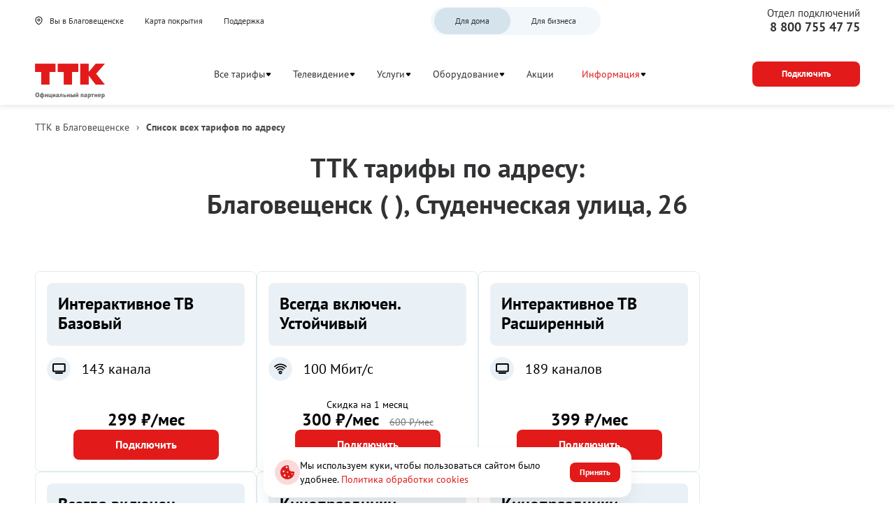

--- FILE ---
content_type: text/html; charset=utf-8
request_url: https://blagoveshchensk-amurobl.wwwttk.ru/tarifs/studencheskaya-ulica-26
body_size: 59684
content:
<!doctype html><html lang="ru">
<head prefix="og: http://ogp.me/ns#">
<meta charset="UTF-8">
<meta name="format-detection" content="telephone=no">
<meta id="viewport" name="viewport" content="width=device-width,initial-scale=1.0,shrink-to-fit=no">
<title>Тарифы ТТК по адресу: Благовещенск ( ), Студенческая улица, 26</title>
<meta name="referrer" content="unsafe-url">
<link rel="canonical" href="https://blagoveshchensk-amurobl.wwwttk.ru/tarifs/studencheskaya-ulica-26">
<meta property="og:site_name" content="ТТК"><meta property="og:type" content="website">
<meta name="description" content="Все актуальные тарифы ТТК в Благовещенске по адресу: в Благовещенске, Студенческая улица, 26 на скоростной интернет и ТВ. ✔️ Тарифы и условия подключения на сайте."><meta property="og:description" content="Все актуальные тарифы ТТК в Благовещенске по адресу: в Благовещенске, Студенческая улица, 26 на скоростной интернет и ТВ. ✔️ Тарифы и условия подключения на сайте."><meta name="twitter:card" content="summary">
<meta property="og:title" content="Тарифы ТТК по адресу: Благовещенск ( ), Студенческая улица, 26">
<meta property="og:url" content="https://blagoveshchensk-amurobl.wwwttk.ru/tarifs/studencheskaya-ulica-26"><meta property="og:image" content="https://blagoveshchensk-amurobl.wwwttk.ru/files/page/logo-192x192.png"><meta name="twitter:image:src" content="https://blagoveshchensk-amurobl.wwwttk.ru/files/page/logo-192x192.png"><meta name="robots" content="all">
<link rel="shortcut icon" href="/files/page/d1favicon.ico">
<script>var cpviewportWidth=screen.width;if(window.innerWidth==screen.height){cpviewportWidth=screen.height;}if (window.innerWidth < 360) document.getElementById("viewport").content = "width=device-width,initial-scale="+(window.innerWidth/360)+",shrink-to-fit=no";window.addEventListener("orientationchange", function() {document.getElementById("viewport").content = "width=device-width,initial-scale=1.0,shrink-to-fit=no";if(cpviewportWidth==screen.height){cpviewportWidth=screen.width;}else{cpviewportWidth=screen.height;}if(cpviewportWidth<360) {document.getElementById("viewport").content = "width=device-width,initial-scale="+(cpviewportWidth/360)+",shrink-to-fit=no";setTimeout(function() {document.getElementById("viewport").content = "width=device-width,initial-scale=1.0,shrink-to-fit=no";document.getElementById("viewport").content = "width=device-width,initial-scale="+(cpviewportWidth/360)+",shrink-to-fit=no";}, 500);}});</script>
<style>html{min-height:100%;min-width:100%;-webkit-text-size-adjust:100%;-ms-text-size-adjust:100%;text-size-adjust:100%;}body{margin:0;-webkit-font-smoothing:antialiased}audio,canvas,progress,video{display:inline-block;vertical-align:baseline}input,textarea{text-align:inherit;}input,textarea,select,button,.bh1 h1,.bh2 h2,.bh3 h3,.bh4 h4{font-size:inherit;font-weight:inherit;letter-spacing:inherit;line-height:inherit}input:not([type="file"]),textarea,select,button{font-family:inherit}input[type="file"]{letter-spacing:normal;line-height:normal;font-weight:400}label{white-space:normal}.liItem{white-space:nowrap}input[type=checkbox],input[type=radio]{vertical-align:middle;margin:-3px 5px 0 0}audio:not([controls]){display:none;height:0}sub,sup{position:relative;font-size:75%;line-height:0;vertical-align:baseline}sup{top:-.5em}sub{bottom:-.25em}b,strong{font-weight:700}pre{overflow:auto}hr{height:0;-webkit-box-sizing:content-box;box-sizing:content-box;border:0;border-top:1px solid #eee}blockquote{margin:0 15px;border-left:2px solid #bbb;padding:0 15px;clear:both}.tb{border-collapse:collapse;border:0}.tb .td,form{padding:0;border:0}form{margin:0}.form100,.irz{width:100% !important;height:100% !important}p{padding:0;margin:0}h1,h2,h3,h4,h5,h6{margin:0;font-weight:inherit}img{border:0}.left{float:left}.right{float:right}.center{margin:0 auto}.link,.cursor,label,.phswipet{cursor:pointer}label{user-select:none}a{outline-style:none}a:hover{text-decoration:none}.formR input.input,.formR textarea{border:0;margin:0;padding:0 5px 0 5px;width:100%;height:100%;display:block}.formR button{display:block;margin:0;padding:0;cursor:pointer;background:none;border:none;text-align:center}.formR select{border:0;margin:0;width:100%;height:100%;display:block}select option{background-color:inherit;}.formR textarea{overflow:auto;resize:none}.formR .url{display:none}.line{width:100%;height:0;font-size:0;line-height:0;padding:0;top:50%;position:absolute;left:0}.lineV{width:0;font-size:0;padding:0;margin:0 auto;height:100%}.bl{vertical-align:top;display:inline-block}figcaption{overflow:hidden;margin:0;-webkit-box-sizing:border-box;box-sizing:border-box}.flipfront{overflow:hidden;opacity:0;transform:perspective(800px)rotateY(-180deg);backface-visibility:hidden;top:0;left:0;height:100%;width:100%;position:absolute;z-index:-1;transition:1.0s;-webkit-box-sizing:border-box;box-sizing:border-box}div{border-collapse:separate}.scroll1{overflow:auto}.scroll2{overflow-x:scroll;overflow-y:hidden;white-space:nowrap}.scroll3{overflow-y:scroll;overflow-x:hidden}.wh100{width:100%;height:100%}.owl-carousel{overflow:hidden;white-space:nowrap;}.h100{height:100%}.w100{width:100%}.smenu > .pop2,.smenu2 > .pop2{display:none;position:absolute;z-index:2000}.pop2{text-align:left}.irz,.smenu:hover > .pop2,.hover2 > .pop2{display:block}.links{text-decoration:none !important}.statbar,.virtuals,.droppable,.pgdiv,.tddiv,.relative,.wrapzoom3{position:relative}.wrapzoom3{width:100%;}.statbar{top:auto !important;left:auto !important;bottom:auto !important;right:auto !important}.fixbar,.fixbott{position:fixed !important;will-change:transform;height:0}.fixbar{top:0}.fixbott{bottom:0}.ascroll{position:absolute;z-index:-100;font-size:0}.ascroll span{position:absolute;top:0}.phidden{visibility:hidden;width:0;height:0.1px;overflow:hidden;opacity:0}.phidden2{display:none}.vdis{height:100%;position:relative}.virtuals{width:100%}.cpdimming{background:rgba(0,0,0,0.8);z-index:919;position:fixed;height:100%;width:100%;left:0;top:0}.droppable,.bgFixs,.vdis,.boxs,.bi,.formR button,.formR select,.formR input.input,.formR textarea{-webkit-box-sizing:border-box;box-sizing:border-box}.vdis,.droppable{height:100%;margin:0 auto}.bi{display:block;position:relative;height:100%}.bgFixs,.bgFixBody{overflow:hidden;top:0;left:0;width:100%}.bgFixs{margin:auto;position:absolute;z-index:-3;bottom:0;right:0}.bgFixBody{z-index:-100;height:100%;position:fixed;pointer-events:none}.bgVY1{position:absolute;top:0;left:0;width:100%;height:100%}.bgV0{position:absolute;width:100%;height:100%;z-index:0;top:0;left:0}.bgVY2{position:relative;padding-bottom:56.25%;max-width:100%;height:0}.bgVY2 .youtubef{position:absolute;top:0;left:0;width:100%;height:100%;opacity:0;transition:opacity .8s linear}.bgV1{overflow:hidden;position:absolute;width:100%;height:100%;left:0;top:0;pointer-events:none}.bgV2::-webkit-media-controls-play-button,.bgV2::-webkit-media-controls-start-playback-button{opacity:0;pointer-events:none;width:5px}.bgV2{position:absolute;top:50%;left:50%;min-width:100%;min-height:100%;width:auto;height:auto;-webkit-transform:translate(-50%,-50%);transform:translate(-50%,-50%);opacity:0;transition:opacity .8s linear}.bgV2.is-playing,.youtubef.is-playing{opacity:1}@supports(object-fit:cover){.bgV2{-webkit-transform:none;transform:none;top:0;left:0;width:100%;height:100%;object-fit:cover}}@supports (-ms-ime-align:auto){.bgV2{top:50%;left:50%;width:auto;height:auto;transform:translate(-50%, -50%);object-fit:none;}}.sUptop{top:0}.sUpbottom{bottom:0}.sUptop,.sUpbottom{position:fixed;width:100%;left:0;height:0;z-index:600}#sUpB{cursor:pointer;opacity:0;z-index:600}.hide2{display:none}.formR input[type="number"]{padding:5px}.parPerSel{text-decoration:none !important}.flip-clock-wrapper ul:first-child{margin-right:.1em}.flip-clock-wrapper .tDay .tcells,.flip-clock-wrapper .tHour .tcells,.flip-clock-wrapper .tMin .tcells,.flip-clock-wrapper .tSec .tcells{white-space:nowrap}.flip-clock-wrapper{user-select:none}.flip-clock-wrapper ul{list-style:none;position:relative;display:inline-block;margin:0;padding:0}.flip-clock-wrapper ul li{z-index:1;position:absolute;left:0;top:0;width:100%;height:100%}.flip-clock-wrapper ul li:first-child{z-index:2}.flip-clock-wrapper ul li.flipsizer{position:relative;z-index:-1;width:auto;height:auto;color:rgba(0,0,0,0)!important;text-shadow:none !important}.flip-clock-wrapper ul li span{display:block;height:100%;-webkit-perspective:200px;perspective:200px;margin:0 !important;overflow:visible !important;cursor:default !important}.flip-clock-wrapper ul li span div{z-index:1;position:absolute;left:0;width:100%;height:50%;overflow:hidden}.flip-clock-wrapper ul li span div .shadow{position:absolute;width:100%;height:100%;z-index:2}.flip-clock-wrapper div.up{top:0}.flip-clock-wrapper div.down{bottom:0}.flip-clock-wrapper ul li span div div.inn{position:absolute;left:0;z-index:1;height:200%;text-align:center;letter-spacing:normal}.flip-clock-wrapper ul li span div.up div.inn{top:0}.flip-clock-wrapper ul li span div.down div.inn{bottom:0}.flip-clock-wrapper td.dots{position:relative;vertical-align:top;width:1px}.flip-clock-wrapper div.dots{letter-spacing:1px;padding:0 .05em}.flip-clock-wrapper ul.play li.flip-clock-before{z-index:3}.flip-clock-wrapper ul li.flip-clock-active{z-index:5}@-webkit-keyframes asd{0%{z-index:2}20%{z-index:4}100%{z-index:4}}@keyframes asd{0%{z-index:2}20%{z-index:4}100%{z-index:4}}@-webkit-keyframes turn{0%{-webkit-transform:rotateX(90deg);opacity:1}100%{-webkit-transform:rotateX(0deg);opacity:1}}@keyframes turn{0%{transform:rotateX(90deg);opacity:1}100%{transform:rotateX(0deg);opacity:1}}@-webkit-keyframes turn2{0%{-webkit-transform:rotateX(0deg);opacity:1}100%{-webkit-transform:rotateX(-90deg);opacity:1}}@keyframes turn2{0%{transform:rotateX(0deg);opacity:1}100%{transform:rotateX(-90deg);opacity:1}}@-webkit-keyframes show-shadow{0%{opacity:0}100%{opacity:1}}@keyframes show-shadow{0%{opacity:0}100%{opacity:1}}@-webkit-keyframes hide-shadow{0%{opacity:1}100%{opacity:0}}@keyframes hide-shadow{0%{opacity:1}100%{opacity:0}}:focus{outline-color:transparent;outline-style:none;}input::-webkit-input-placeholder,textarea::-webkit-input-placeholder{opacity:1;-webkit-transition:opacity .5s;transition:opacity .5s;}input::-moz-placeholder,textarea::-moz-placeholder{opacity:1;-moz-transition:opacity .5s;transition:opacity .5s;}input:-ms-input-placeholder,textarea:-ms-input-placeholder{opacity:1;transition:opacity .5s;}input::placeholder,textarea::placeholder{opacity:1;transition:opacity .5s;}input:focus::-webkit-input-placeholder,textarea:focus::-webkit-input-placeholder{opacity:0;}input:focus::-moz-placeholder,textarea:focus::-moz-placeholder{opacity:0;}input:focus:-ms-input-placeholder,textarea:focus:-ms-input-placeholder{opacity:0;}input:focus::placeholder,textarea:focus::placeholder{opacity:0;}.invisible{visibility:hidden;}html,body{margin:0;}div[data-aload]{background-image:none !important;}.popupContent{z-index:921;position:fixed;top:0;left:0;left:0;top:0;right:0;bottom:0;overflow-y:auto;overflow-x:hidden;-webkit-overflow-scrolling:touch;}.popupContent .tddiv{display:-webkit-flex;display:flex;-webkit-align-items:center;align-items:center;min-height:100%;}.popupContent .tddiv::after{display:block;height:100vh;content:"";}html.mobile .popupContent .tddiv::after{height:calc(100vh + 1px);}.popupContent .tddiv .virtuals{position:relative !important}input[type="date"]::-webkit-clear-button,input[type="time"]::-webkit-clear-button{display:none;}input[type="date"]::-ms-clear,input[type="time"]::-ms-clear{display:none;}input[type="date"]::-webkit-inner-spin-button,input[type="time"]::-webkit-inner-spin-button{height:100%;}.screenreader{position:absolute !important;width:1px !important;height:1px !important;overflow:hidden !important;clip:rect(0 0 0 0) !important;}.grays,.graysi .bl,.graysv video{-webkit-filter:grayscale(100%);-ms-filter:grayscale(100%);filter:grayscale(100%);}.grays:hover,.graysi:hover .bl,.graysv.cpsound video,.graysv:hover video:not([data-mouseout]){-webkit-filter:none;-ms-filter:none;filter:none;}summary{outline:0;cursor:pointer;display:block;}summary::-webkit-details-marker{display:none;}summary::-moz-list-bullet{list-style-type:none;}summary::marker{display:none;}details{position:relative;display:block;}summary:before{display:flex;justify-content:center;align-items:center;position:absolute;min-width:1em;height:1em;}summary > .marker svg{width:100%;height:100%;}summary > .marker{position:absolute;}.tcenter{width:100%;}.tcenter > div{height:100.1%;display:-webkit-flex;display:flex;-webkit-align-items:center;align-items:center;-webkit-justify-content:center;justify-content:center;}figure{margin:0;}.mobile body{min-width:360px;}html,body{font-size:16px;line-height:24px;font-weight:400;font-family:PTSans;}h1,.bh1{font-size:48px;line-height:52px;font-weight:700;font-family:PTSans;}h2,.bh2{font-size:36px;line-height:44px;font-weight:700;font-family:PTSans;}h3,.bh3{font-size:28px;line-height:36px;font-weight:700;font-family:PTSans;}h4,.bh4{font-size:28px;line-height:36px;font-weight:700;font-family:PTSans;}body{background-color:rgb(255,255,255);}#b1432,.b1432{overflow:hidden;height:auto;width:100%;}#v1432{z-index:1;}#c_1432{display:-webkit-flex;display:flex;-webkit-flex-direction:row;flex-direction:row;-webkit-align-items:center;align-items:center;-webkit-align-content:center;align-content:center;-webkit-flex-wrap:wrap;flex-wrap:wrap;-webkit-justify-content:center;justify-content:center;padding:10px 10px 10px 10px;width:100%;}#b1432,.b1432{background-color:rgb(250,250,250);}#b1432{-webkit-animation-delay:10s;animation-delay:10s;}#i11954{width:auto;height:auto;padding:0;margin:5px 5px 5px 5px;position:relative;z-index:2;vertical-align:top;display:inline-block;}#b11954{text-align:center;}#b11954{font-style:normal;text-decoration:none;color:rgb(255,255,255);padding:5px 20px 5px 20px;} #b11954 a{color:rgb(255,255,255);}#b11954:hover{text-decoration:none;}#i7996{width:100%;height:auto;padding:10px 10px 10px 10px;margin:0;position:relative;z-index:2;vertical-align:top;display:inline-block;}#b7996{font-size:22px;text-align:center;}#b7996{font-style:normal;text-decoration:none;color:rgb(49,50,52);padding:10px 10px 10px 10px;} #b7996 a{color:rgb(0,124,255);}#b7996:hover{text-decoration:none;}#b7994,.b7994{height:auto;width:100%;}#v7994{z-index:1;}#c_7994{display:-webkit-flex;display:flex;-webkit-flex-direction:row;flex-direction:row;-webkit-align-items:flex-start;align-items:flex-start;-webkit-align-content:flex-start;align-content:flex-start;-webkit-flex-wrap:wrap;flex-wrap:wrap;-webkit-justify-content:center;justify-content:center;padding:10px 10px 10px 10px;width:100%;}#b7994,.b7994{}#b7994{}#i7995{width:550px;height:auto;min-height:300px;margin:0;position:relative;z-index:2;vertical-align:top;display:inline-block;}#b7995{display:-webkit-flex;display:flex;-webkit-flex-direction:column;flex-direction:column;-webkit-align-items:center;align-items:center;-webkit-align-content:center;align-content:center;-webkit-flex-wrap:wrap;flex-wrap:wrap;-webkit-justify-content:center;justify-content:center;padding:10px 10px 10px 10px;min-height:300px;background-color:rgb(255,255,255);border-radius:8px 8px 8px 8px;}#i8324{width:auto;height:auto;max-width:600px;padding:0;margin:5px 0px 5px 0px;position:relative;z-index:2;vertical-align:top;display:inline-block;}#b8324{display:-webkit-flex;display:flex;-webkit-flex-direction:row;flex-direction:row;-webkit-align-items:center;align-items:center;-webkit-align-content:flex-start;align-content:flex-start;-webkit-flex-wrap:wrap;flex-wrap:wrap;-webkit-justify-content:center;justify-content:center;padding:10px 10px 10px 10px;background-color:rgb(255,255,255);border-radius:8px 8px 8px 8px;}#i8325{width:100%;height:auto;padding:0px 5px 5px 5px;margin:0;position:relative;z-index:2;vertical-align:top;display:inline-block;}#b8325{font-size:28px;font-weight:bold;text-align:center;}#b8325{font-style:normal;text-decoration:none;color:rgb(74,74,74);padding:10px 10px 0px 10px;} #b8325 a{color:rgb(0,0,0);}#b8325:hover{text-decoration:none;}#b400,.b400{overflow:hidden;height:auto;width:100%;}#v400{z-index:1;}#c_400{display:-webkit-flex;display:flex;-webkit-flex-direction:row;flex-direction:row;-webkit-align-items:flex-start;align-items:flex-start;-webkit-align-content:flex-start;align-content:flex-start;-webkit-flex-wrap:wrap;flex-wrap:wrap;-webkit-justify-content:center;justify-content:center;padding:10px 0px 10px 0px;}#c_400{}#b400{}#b415,.b415{height:auto;min-height:90px;width:100%;}#v415{z-index:14;}#c_415{display:-webkit-flex;display:flex;-webkit-flex-direction:row;flex-direction:row;-webkit-align-items:center;align-items:center;-webkit-align-content:center;align-content:center;-webkit-flex-wrap:wrap;flex-wrap:wrap;-webkit-justify-content:space-between;justify-content:space-between;padding:5px 0px 3px 0px;min-height:90px;width:100%;}#b415,.b415{box-shadow:0 0 10px 0 rgb(217,217,217);}#b415,.b415{background-color:rgb(255,255,255);}#i416{width:auto;height:auto;margin:0;position:relative;z-index:2;vertical-align:top;display:inline-block;}#b416{font-size:14px;font-weight:400;line-height:20px;}#b416{padding:0px 5px 0px 0px;display:-webkit-flex;display:flex;-webkit-flex-direction:row;flex-direction:row;-webkit-align-items:center;align-items:center;-webkit-align-content:center;align-content:center;-webkit-flex-wrap:wrap;flex-wrap:wrap;-webkit-justify-content:center;justify-content:center;transition:0.5s;}#i419{width:auto;height:auto;padding:0;margin:0px 10px 0px 10px;position:relative;z-index:2;vertical-align:top;display:inline-block;}#b419{font-style:normal;text-decoration:none;color:rgb(49,50,52);padding:5px 10px 5px 10px;transition:0.5s;}#b419.msel,#b419:hover{text-decoration:none;color:rgb(226,26,26) !important;}#i12195{width:100%;height:auto;margin:0;position:relative;z-index:2;vertical-align:top;display:none;}#b12195{font-style:normal;text-decoration:none;padding:0px 0px 0px 0px;}#b12195:hover{text-decoration:none;}#i12193{width:auto;height:auto;padding:0;margin:0px 10px 0px 10px;position:relative;z-index:2;vertical-align:top;display:inline-block;}#b12193{font-weight:700;text-align:center;}#b12193{font-style:normal;text-decoration:none;color:rgb(255,255,255);padding:11px 30px 11px 30px;transition:0.5s;background-color:rgb(226,26,26);border-radius:8px 8px 8px 8px;} #b12193 a{color:rgb(255,255,255);}#b12193:hover{text-decoration:none;background-color:rgb(255,255,255) !important;color:rgb(226,26,26) !important;}#b3704,.b3704{height:auto;min-height:100vh;width:75%;}#v3704{z-index:1;}#b3704{margin:0;float:right;}.bgFixc_3704,.bgFixedc_3704{left:auto;right:0;}#v3704:after{content:"";display:block;clear:both;visibility:hidden;line-height:0;height:0;}#c_3704{display:-webkit-flex;display:flex;-webkit-flex-direction:row;flex-direction:row;-webkit-align-items:flex-start;align-items:flex-start;-webkit-align-content:flex-start;align-content:flex-start;-webkit-flex-wrap:wrap;flex-wrap:wrap;-webkit-justify-content:flex-start;justify-content:flex-start;padding:0px 0px 0px 0px;min-height:100vh;}#c_3704{background-color:rgb(255,255,255);}#b3704{}#b450,.b450{overflow:hidden;height:auto;width:100%;}#v450{z-index:10;}#c_450{display:-webkit-flex;display:flex;-webkit-flex-direction:row;flex-direction:row;-webkit-align-items:flex-start;align-items:flex-start;-webkit-align-content:flex-start;align-content:flex-start;-webkit-flex-wrap:wrap;flex-wrap:wrap;-webkit-justify-content:flex-start;justify-content:flex-start;padding:10px 10px 0px 10px;width:100%;max-width:1400px;}#b450,.b450{}#i451{width:100%;height:auto;margin:0;position:relative;z-index:2;vertical-align:top;display:inline-block;}#b451{font-size:14px;}#b451{font-style:normal;text-decoration:none;padding:10px 5px 10px 0px;color:rgb(74,74,74);}#b451 a{color:rgb(74,74,74);}#b451:hover{text-decoration:none;}#b1419,.b1419{overflow:hidden;height:auto;width:100%;}#v1419{z-index:1;}#c_1419{display:-webkit-flex;display:flex;-webkit-flex-direction:row;flex-direction:row;-webkit-align-items:center;align-items:center;-webkit-align-content:center;align-content:center;-webkit-flex-wrap:wrap;flex-wrap:wrap;-webkit-justify-content:center;justify-content:center;padding:10px 0px 10px 0px;}#c_1419{}#b1419{}#b538,.b538{overflow:hidden;height:auto;width:100%;}#v538{z-index:1;}#c_538{display:-webkit-flex;display:flex;-webkit-flex-direction:row;flex-direction:row;-webkit-align-items:flex-start;align-items:flex-start;-webkit-align-content:flex-start;align-content:flex-start;-webkit-flex-wrap:wrap;flex-wrap:wrap;-webkit-justify-content:center;justify-content:center;padding:10px 10px 10px 10px;width:100%;}#b538,.b538{background-color:rgb(250,250,250);}#b538{-webkit-animation-delay:10s;animation-delay:10s;}#i11949{width:auto;height:auto;max-width:800px;padding:0;margin:10px 10px 10px 10px;position:relative;z-index:2;vertical-align:top;display:inline-block;}#b11949{display:-webkit-flex;display:flex;-webkit-flex-direction:column;flex-direction:column;-webkit-align-items:center;align-items:center;-webkit-align-content:center;align-content:center;-webkit-flex-wrap:wrap;flex-wrap:wrap;-webkit-justify-content:center;justify-content:center;padding:10px 10px 20px 10px;}#i540{width:209px;height:auto;padding:0;margin:10px 10px 10px 10px;position:relative;z-index:2;vertical-align:top;display:none;}#i540{font-size:22px;}#b540{padding:0px 0px 0px 0px;line-height:0;font-size:0;}#b540 .bl{width:100%;}#i540 a{color:rgb(97,48,22);}#b540:before{content:"";display:block;height:0;padding-bottom:123.28767123288%;}#b540 .bl{position:absolute;top:0;left:0;box-sizing:border-box;padding:inherit;}#b540:hover a{text-decoration:none;}#b540:hover{}#i11950{width:100%;height:auto;padding:5px 5px 5px 5px;margin:0;position:relative;z-index:2;vertical-align:top;display:inline-block;}#b11950{font-style:normal;text-decoration:none;color:rgb(74,74,74);padding:10px 10px 10px 10px;} #b11950 a{color:rgb(74,74,74);}#b11950:hover{text-decoration:none;}#b1269,.b1269{overflow:hidden;height:auto;width:100%;}#v1269{z-index:21;}#c_1269{display:-webkit-flex;display:flex;-webkit-flex-direction:row;flex-direction:row;-webkit-align-items:center;align-items:center;-webkit-align-content:center;align-content:center;-webkit-flex-wrap:wrap;flex-wrap:wrap;-webkit-justify-content:space-between;justify-content:space-between;padding:10px 0px 10px 0px;width:100%;}#b1269,.b1269{background-color:rgb(255,255,255);}#i9462{width:auto;height:auto;margin:0;position:relative;z-index:2;vertical-align:top;display:none;}#b9462{font-style:normal;text-decoration:none;color:rgb(0,0,0);padding:0px 0px 0px 0px;} #b9462 a{color:rgb(0,0,0);}#b9462:hover{text-decoration:none;}#i22867{width:100%;height:auto;padding:5px 0px 5px 0px;margin:0;position:relative;z-index:2;vertical-align:top;display:inline-block;}#b22867{font-weight:700;}#b22867{font-style:normal;text-decoration:none;color:rgb(49,50,52);padding:5px 8px 5px 10px;}#b22867:hover{text-decoration:none;}#i21853{width:auto;height:auto;padding:0;margin:5px 0px 5px 0px;position:relative;z-index:2;vertical-align:top;display:inline-block;}#b21853{font-style:normal;text-decoration:none;color:rgb(255,255,255);padding:5px 1px 0px 1px;transition:0.5s;border-bottom:1px solid rgb(255,255,255);}#b21853.msel,#b21853:hover{text-decoration:none;border-bottom:1px solid rgb(226,26,26) !important;}#i21854{width:auto;height:auto;padding:0;margin:5px 0px 5px 0px;position:relative;z-index:2;vertical-align:top;display:inline-block;}#b21854{font-style:normal;text-decoration:none;color:rgb(255,255,255);padding:5px 1px 0px 1px;transition:0.5s;border-bottom:1px solid rgb(255,255,255);}#b21854.msel,#b21854:hover{text-decoration:none;border-bottom:1px solid rgb(226,26,26) !important;}#i21855{width:auto;height:auto;padding:0;margin:5px 0px 5px 0px;position:relative;z-index:2;vertical-align:top;display:inline-block;}#b21855{font-style:normal;text-decoration:none;color:rgb(255,255,255);padding:5px 1px 0px 1px;border-bottom:1px solid rgb(255,255,255);}#b21855.msel,#b21855:hover{text-decoration:none;border-bottom:1px solid rgb(226,26,26) !important;}#i21856{width:auto;height:auto;padding:0;margin:5px 0px 5px 0px;position:relative;z-index:2;vertical-align:top;display:inline-block;}#b21856{font-style:normal;text-decoration:none;color:rgb(255,255,255);padding:5px 1px 0px 1px;border-bottom:1px solid rgb(255,255,255);}#b21856.msel,#b21856:hover{text-decoration:none;border-bottom:1px solid rgb(226,26,26) !important;}#i21857{width:auto;height:auto;padding:0;margin:5px 0px 5px 0px;position:relative;z-index:2;vertical-align:top;display:inline-block;}#b21857{font-style:normal;text-decoration:none;color:rgb(255,255,255);padding:5px 1px 0px 1px;transition:0.5s;border-bottom:1px solid rgb(255,255,255);}#b21857.msel,#b21857:hover{text-decoration:none;border-bottom:1px solid rgb(226,26,26) !important;}#i21858{width:auto;height:auto;padding:0;margin:5px 0px 5px 0px;position:relative;z-index:2;vertical-align:top;display:inline-block;}#b21858{font-style:normal;text-decoration:none;color:rgb(255,255,255);padding:5px 1px 0px 1px;transition:0.5s;border-bottom:1px solid rgb(255,255,255);}#b21858.msel,#b21858:hover{text-decoration:none;border-bottom:1px solid rgb(226,26,26) !important;}#i21859{width:auto;height:auto;padding:0;margin:5px 0px 5px 0px;position:relative;z-index:2;vertical-align:top;display:inline-block;}#b21859{font-style:normal;text-decoration:none;color:rgb(255,255,255);padding:5px 1px 0px 1px;transition:0.5s;border-bottom:1px solid rgb(255,255,255);}#b21859.msel,#b21859:hover{text-decoration:none;border-bottom:1px solid rgb(226,26,26) !important;}#i21741{width:auto;height:auto;margin:0;position:relative;z-index:2;vertical-align:top;display:inline-block;}#b21741{font-style:normal;text-decoration:none;color:rgb(49,50,52);padding:6px 0px 6px 0px;transition:0.5s;}#b21741.msel,#b21741:hover{text-decoration:none;color:rgb(226,26,26) !important;}#i21742{width:auto;height:auto;margin:0;position:relative;z-index:2;vertical-align:top;display:inline-block;}#b21742{font-style:normal;text-decoration:none;color:rgb(49,50,52);padding:6px 0px 6px 0px;transition:0.5s;}#b21742.msel,#b21742:hover{text-decoration:none;color:rgb(226,26,26) !important;}#i21757{width:100%;height:auto;max-width:1480px;margin:0;position:relative;z-index:2;vertical-align:top;display:none;}#b21757{display:-webkit-flex;display:flex;-webkit-flex-direction:row;flex-direction:row;-webkit-align-items:flex-start;align-items:flex-start;-webkit-align-content:flex-start;align-content:flex-start;-webkit-flex-wrap:wrap;flex-wrap:wrap;-webkit-justify-content:flex-start;justify-content:flex-start;padding:0px 10px 0px 20px;}#i21758{width:auto;height:auto;padding:0;margin:0px 10px 10px 0px;position:relative;z-index:2;vertical-align:top;display:inline-block;}#b21758{padding:0px 0px 0px 0px;display:-webkit-flex;display:flex;-webkit-flex-direction:column;flex-direction:column;-webkit-align-items:flex-start;align-items:flex-start;-webkit-align-content:flex-start;align-content:flex-start;-webkit-flex-wrap:nowrap;flex-wrap:nowrap;-webkit-justify-content:flex-start;justify-content:flex-start;transition:0.5s;}#i21759{width:auto;height:auto;margin:0;position:relative;z-index:2;vertical-align:top;display:inline-block;}#b21759{font-style:normal;text-decoration:none;color:rgb(49,50,52);padding:6px 0px 6px 0px;transition:0.5s;}#b21759.msel,#b21759:hover{text-decoration:none;color:rgb(226,26,26) !important;}#i21760{width:auto;height:auto;margin:0;position:relative;z-index:2;vertical-align:top;display:inline-block;}#b21760{font-style:normal;text-decoration:none;color:rgb(49,50,52);padding:6px 0px 6px 0px;transition:0.5s;}#b21760.msel,#b21760:hover{text-decoration:none;color:rgb(226,26,26) !important;}#i21761{width:auto;height:auto;margin:0;position:relative;z-index:2;vertical-align:top;display:inline-block;}#b21761{font-style:normal;text-decoration:none;color:rgb(49,50,52);padding:6px 0px 6px 0px;transition:0.5s;}#b21761.msel,#b21761:hover{text-decoration:none;color:rgb(226,26,26) !important;}#i21767{width:auto;height:auto;padding:0;margin:0px 10px 0px 10px;position:relative;z-index:2;vertical-align:top;display:inline-block;}#b21767{font-style:normal;text-decoration:none;color:rgb(49,50,52);padding:5px 10px 5px 10px;transition:0.5s;}#b21767.msel,#b21767:hover{text-decoration:none;color:rgb(226,26,26) !important;}#i21764{width:auto;height:auto;margin:0;position:relative;z-index:2;vertical-align:top;display:inline-block;}#b21764{font-style:normal;text-decoration:none;color:rgb(49,50,52);padding:6px 0px 6px 0px;transition:0.5s;}#b21764.msel,#b21764:hover{text-decoration:none;color:rgb(226,26,26) !important;}#i11952{width:auto;height:auto;max-width:800px;padding:0;margin:10px 10px 10px 10px;position:relative;z-index:2;vertical-align:top;display:inline-block;}#b11952{display:-webkit-flex;display:flex;-webkit-flex-direction:column;flex-direction:column;-webkit-align-items:center;align-items:center;-webkit-align-content:center;align-content:center;-webkit-flex-wrap:wrap;flex-wrap:wrap;-webkit-justify-content:center;justify-content:center;padding:10px 10px 10px 10px;}#i11953{width:100%;height:auto;padding:5px 5px 5px 5px;margin:0;position:relative;z-index:2;vertical-align:top;display:inline-block;}#b11953{font-style:normal;text-decoration:none;color:rgb(74,74,74);padding:10px 10px 10px 10px;} #b11953 a{color:rgb(74,74,74);}#b11953:hover{text-decoration:none;}#i1434{width:209px;height:auto;padding:0;margin:10px 10px 10px 10px;position:relative;z-index:2;vertical-align:top;display:none;}#i1434{font-size:22px;}#b1434{padding:0px 0px 0px 0px;line-height:0;font-size:0;}#b1434 .bl{width:100%;}#i1434 a{color:rgb(97,48,22);}#b1434:before{content:"";display:block;height:0;padding-bottom:123.28767123288%;}#b1434 .bl{position:absolute;top:0;left:0;box-sizing:border-box;padding:inherit;}#b1434:hover a{text-decoration:none;}#b1434:hover{}#i18321{width:100%;height:auto;margin:0;position:relative;z-index:2;vertical-align:top;display:inline-block;}#b18321{display:-webkit-flex;display:flex;-webkit-flex-direction:row;flex-direction:row;-webkit-align-items:center;align-items:center;-webkit-align-content:center;align-content:center;-webkit-flex-wrap:wrap;flex-wrap:wrap;-webkit-justify-content:space-between;justify-content:space-between;padding:0px 0px 10px 0px;}#i8333{width:100%;height:60px;padding:5px 5px 5px 5px;margin:0;position:relative;z-index:2;vertical-align:top;display:inline-block;}#b8333{transition:0.5s;padding:2px 2px 2px 2px;border-radius:12px 12px 12px 12px;}#b8333 .field {font-style:normal;text-decoration:none;color:rgb(74,74,74);border-radius:8px 8px 8px 8px;border:1px solid rgb(212,212,212);}#b8333 .field::-moz-placeholder{color:rgb(74,74,74);}#b8333 .field::-webkit-input-placeholder{color:rgb(74,74,74);}#b8333 .field:-ms-input-placeholder{color:rgb(74,74,74);}#b8333 .placeholder{color:rgb(74,74,74);}#b8333:hover{text-decoration:none;}#b7999,.b7999{overflow:hidden;height:auto;width:100%;}#v7999{z-index:1;}#c_7999{display:-webkit-flex;display:flex;-webkit-flex-direction:row;flex-direction:row;-webkit-align-items:center;align-items:center;-webkit-align-content:flex-end;align-content:flex-end;-webkit-flex-wrap:wrap;flex-wrap:wrap;-webkit-justify-content:center;justify-content:center;padding:10px 0px 10px 0px;max-width:1400px;}#c_7999{}#b7999{}#i18339{width:auto;height:auto;padding:0;margin:0px 5px 5px 5px;position:relative;z-index:2;vertical-align:top;display:inline-block;}#b18339{text-align:center;}#b18339{font-style:normal;text-decoration:none;color:rgb(49,50,52);padding:0px 0px 0px 0px;} #b18339 a{color:rgb(49,50,52);}#b18339:hover{text-decoration:none;}#i14465{width:200px;height:auto;padding:0;margin:10px 10px 10px 10px;position:relative;z-index:2;vertical-align:top;display:inline-block;}#b14465{font-size:18px;}#b14465{width:100%;font-style:normal;text-decoration:none;padding:10px 10px 10px 10px;color:rgb(255,255,255);background-color:rgb(226,26,26);border-radius:45px 45px 45px 45px;}#b14465:hover{text-decoration:none;}#i21412{width:auto;height:auto;padding:0;margin:0px 10px 0px 10px;position:relative;z-index:2;vertical-align:top;display:inline-block;}#b21412{text-align:center;}#b21412{font-style:normal;text-decoration:none;color:rgb(49,50,52);padding:5px 10px 5px 10px;transition:0.5s;}#b21412.msel,#b21412:hover{text-decoration:none;color:rgb(226,26,26) !important;}#i21836{width:auto;height:auto;padding:0;margin:5px 0px 5px 0px;position:relative;z-index:2;vertical-align:top;display:inline-block;}#b21836{font-style:normal;text-decoration:none;color:rgb(255,255,255);padding:5px 1px 0px 1px;border-bottom:1px solid rgb(255,255,255);}#b21836.msel,#b21836:hover{text-decoration:none;border-bottom:1px solid rgb(226,26,26) !important;}#i21837{width:auto;height:auto;padding:0;margin:5px 0px 5px 0px;position:relative;z-index:2;vertical-align:top;display:inline-block;}#b21837{font-style:normal;text-decoration:none;color:rgb(255,255,255);padding:5px 1px 0px 1px;border-bottom:1px solid rgb(255,255,255);}#b21837.msel,#b21837:hover{text-decoration:none;border-bottom:1px solid rgb(226,26,26) !important;}#i21838{width:auto;height:auto;padding:0;margin:5px 0px 5px 0px;position:relative;z-index:2;vertical-align:top;display:inline-block;}#b21838{font-style:normal;text-decoration:none;color:rgb(255,255,255);padding:5px 1px 0px 1px;transition:0.5s;border-bottom:1px solid rgb(255,255,255);}#b21838.msel,#b21838:hover{text-decoration:none;border-bottom:1px solid rgb(226,26,26) !important;}#i21839{width:auto;height:auto;padding:0;margin:5px 0px 5px 0px;position:relative;z-index:2;vertical-align:top;display:inline-block;}#b21839{font-style:normal;text-decoration:none;color:rgb(255,255,255);padding:5px 1px 0px 1px;transition:0.5s;border-bottom:1px solid rgb(255,255,255);}#b21839.msel,#b21839:hover{text-decoration:none;border-bottom:1px solid rgb(226,26,26) !important;}#i21840{width:auto;height:auto;padding:0;margin:5px 0px 5px 0px;position:relative;z-index:2;vertical-align:top;display:inline-block;}#b21840{font-style:normal;text-decoration:none;color:rgb(255,255,255);padding:5px 1px 0px 1px;transition:0.5s;border-bottom:1px solid rgb(255,255,255);}#b21840.msel,#b21840:hover{text-decoration:none;border-bottom:1px solid rgb(226,26,26) !important;}#i21841{width:20%;height:auto;margin:0;position:relative;z-index:2;vertical-align:top;display:inline-block;}#b21841{font-size:15px;line-height:1.7;}#b21841{display:-webkit-flex;display:flex;-webkit-flex-direction:row;flex-direction:row;-webkit-align-items:flex-start;align-items:flex-start;-webkit-align-content:flex-start;align-content:flex-start;-webkit-flex-wrap:wrap;flex-wrap:wrap;-webkit-justify-content:flex-start;justify-content:flex-start;padding:5px 0px 5px 0px;}#i18346{width:30px;height:30px;position:absolute;z-index:5;top:5px;right:5px;margin:auto auto;}#b18346{padding:0px 0px 0px 0px;line-height:0;font-size:0;}#b18346 .bl{width:100%;height:100%;object-fit:cover;}#i18346 a{color:rgb(226,26,26);}#b18346:hover a{text-decoration:none;}#b18346:hover{}#i18393{width:auto;height:auto;padding:0;margin:0px 10px 0px 10px;position:relative;z-index:2;vertical-align:top;display:inline-block;}#b18393{text-align:center;}#b18393{font-style:normal;text-decoration:none;color:rgb(49,50,52);padding:5px 10px 5px 10px;transition:0.5s;}#b18393.msel,#b18393:hover{text-decoration:none;color:rgb(226,26,26) !important;}#i21740{width:auto;height:auto;padding:0;margin:0px 10px 10px 0px;position:relative;z-index:2;vertical-align:top;display:inline-block;}#b21740{padding:0px 0px 0px 0px;display:-webkit-flex;display:flex;-webkit-flex-direction:column;flex-direction:column;-webkit-align-items:flex-start;align-items:flex-start;-webkit-align-content:flex-start;align-content:flex-start;-webkit-flex-wrap:nowrap;flex-wrap:nowrap;-webkit-justify-content:flex-start;justify-content:flex-start;transition:0.5s;}#i12194{width:auto;height:auto;padding:0;margin:0px 10px 0px 10px;position:relative;z-index:2;vertical-align:top;display:inline-block;}#b12194{text-align:center;}#b12194{font-style:normal;text-decoration:none;color:rgb(255,255,255);padding:5px 20px 5px 20px;} #b12194 a{color:rgb(255,255,255);}#b12194:hover{text-decoration:none;}#i18347{width:30px;height:30px;position:absolute;z-index:6;top:5px;right:5px;margin:auto auto;}#b18347{padding:0px 0px 0px 0px;line-height:0;font-size:0;}#b18347 .bl{width:100%;height:100%;object-fit:cover;}#i18347 a{color:rgb(226,26,26);}#b18347:hover a{text-decoration:none;}#b18347:hover{}#i20517{width:auto;height:auto;position:absolute;z-index:24;left:50%;top:50%;transform:translate(-50%,-50%);}#b20517{font-size:12px;}#b20517{padding:1px 5px 1px 5px;display:-webkit-flex;display:flex;-webkit-flex-direction:row;flex-direction:row;-webkit-align-items:center;align-items:center;-webkit-align-content:center;align-content:center;-webkit-flex-wrap:wrap;flex-wrap:wrap;-webkit-justify-content:center;justify-content:center;transition:0.5s;background-color:rgb(242,247,252);border-radius:100px 100px 100px 100px;}#i9209{width:100%;height:auto;margin:0;position:relative;z-index:2;vertical-align:top;display:inline-block;}#b9209{font-size:18px;text-align:center;}#b9209{font-style:normal;text-decoration:none;color:rgb(255,255,255);padding:5px 20px 5px 20px;transition:0.5s;} #b9209 a{color:rgb(255,255,255);}#b9209:hover{text-decoration:none;}#i9208{width:auto;height:auto;margin:0;position:relative;z-index:2;vertical-align:top;display:inline-block;}#b9208{text-align:center;}#b9208{font-style:normal;text-decoration:none;color:rgb(255,255,255);padding:5px 20px 5px 20px;} #b9208 a{color:rgb(255,255,255);}#b9208:hover{text-decoration:none;}#i18328{width:30px;height:30px;position:absolute;z-index:13;top:5px;right:5px;margin:auto auto;}#b18328{padding:0px 0px 0px 0px;line-height:0;font-size:0;}#b18328 .bl{width:100%;height:100%;object-fit:cover;}#i18328 a{color:rgb(226,26,26);}#b18328:hover a{text-decoration:none;}#b18328:hover{}#i9207{width:95%;height:auto;margin:0;position:relative;z-index:2;vertical-align:top;display:none;}#b9207{display:-webkit-flex;display:flex;-webkit-flex-direction:row;flex-direction:row;-webkit-align-items:center;align-items:center;-webkit-align-content:flex-start;align-content:flex-start;-webkit-flex-wrap:wrap;flex-wrap:wrap;-webkit-justify-content:center;justify-content:center;padding:0px 0px 0px 0px;transition:0.5s;}#i9198{width:auto;height:auto;padding:0;margin:5px 5px 5px 5px;position:relative;z-index:2;vertical-align:top;display:inline-block;}#b9198{font-size:18px;text-align:center;}#b9198{font-style:normal;text-decoration:none;color:rgb(255,255,255);padding:5px 20px 5px 20px;transition:0.5s;background-color:rgb(149,149,149);border-radius:3px 3px 3px 3px;} #b9198 a{color:rgb(255,255,255);}#b9198:hover{text-decoration:none;background-color:rgb(184,0,0) !important;}#i9196{width:auto;height:auto;padding:0;margin:5px 5px 5px 5px;position:relative;z-index:2;vertical-align:top;display:inline-block;}#b9196{font-style:normal;text-decoration:none;color:rgb(74,74,74);padding:0px 0px 0px 0px;background-color:rgb(240,240,240);} #b9196 a{color:rgb(255,255,255);}#b9196:hover{text-decoration:none;}#i9197{width:auto;height:auto;padding:0;margin:5px 5px 5px 5px;position:relative;z-index:2;vertical-align:top;display:inline-block;}#b9197{font-size:18px;text-align:center;}#b9197{font-style:normal;text-decoration:none;color:rgb(255,255,255);padding:5px 20px 5px 20px;transition:0.5s;background-color:rgb(226,26,26);border-radius:3px 3px 3px 3px;} #b9197 a{color:rgb(255,255,255);}#b9197:hover{text-decoration:none;background-color:rgb(184,0,0) !important;}#i9195{width:30px;height:auto;position:absolute;z-index:3;top:0px;right:0px;margin:0 auto;}#b9195{padding:0px 0px 0px 0px;transition:0.5s;line-height:0;font-size:0;}#b9195 .bl{width:100%;}#i9195 a{color:rgb(0,0,0);}#b9195:before{content:"";display:block;height:0;padding-bottom:100%;}#b9195 .bl{position:absolute;top:0;left:0;box-sizing:border-box;padding:inherit;}#b9195:hover a{text-decoration:none;}#b9195:hover{}#i9193{width:50%;height:auto;margin:0;position:relative;z-index:2;vertical-align:top;display:inline-block;}#b9193{font-style:normal;text-decoration:none;color:rgb(255,255,255);padding:0px 0px 0px 0px;} #b9193 a{color:rgb(255,255,255);}#b9193:hover{text-decoration:none;}#i9194{width:auto;height:auto;position:absolute;z-index:20;top:60px;left:50%;transform:translateX(-50%);margin:0 0;display:none;}#b9194{display:-webkit-flex;display:flex;-webkit-flex-direction:row;flex-direction:row;-webkit-align-items:center;align-items:center;-webkit-align-content:flex-start;align-content:flex-start;-webkit-flex-wrap:wrap;flex-wrap:wrap;-webkit-justify-content:center;justify-content:center;padding:10px 30px 10px 10px;-webkit-animation-duration:1s;animation-duration:1s;-webkit-animation-delay:120s;animation-delay:120s;transition:0.5s;background-color:rgb(240,240,240);border-radius:6px 6px 6px 6px;}#i9192{width:50%;height:auto;margin:0;position:relative;z-index:2;vertical-align:top;display:inline-block;}#b9192{font-style:normal;text-decoration:none;color:rgb(255,255,255);padding:0px 0px 0px 0px;} #b9192 a{color:rgb(255,255,255);}#b9192:hover{text-decoration:none;}#i9191{width:95%;height:auto;margin:0;position:relative;z-index:2;vertical-align:top;display:inline-block;}#b9191{display:-webkit-flex;display:flex;-webkit-flex-direction:row;flex-direction:row;-webkit-align-items:flex-start;align-items:flex-start;-webkit-align-content:flex-start;align-content:flex-start;-webkit-flex-wrap:wrap;flex-wrap:wrap;-webkit-justify-content:flex-start;justify-content:flex-start;padding:0px 0px 0px 0px;}#i9189{width:30px;height:30px;position:absolute;z-index:4;top:0px;right:0px;margin:auto auto;}#b9189{font-style:normal;text-decoration:none;color:rgb(0,0,0);padding:0px 0px 0px 0px;} #b9189 a{color:rgb(0,0,0);}#b9189:hover{text-decoration:none;}#i9187{width:100%;height:auto;min-height:100px;margin:0;position:relative;z-index:2;vertical-align:top;display:inline-block;}#b9187{display:-webkit-flex;display:flex;-webkit-flex-direction:row;flex-direction:row;-webkit-align-items:center;align-items:center;-webkit-align-content:flex-start;align-content:flex-start;-webkit-flex-wrap:wrap;flex-wrap:wrap;-webkit-justify-content:center;justify-content:center;padding:30px 30px 0px 30px;min-height:100px;}#i9188{width:95%;height:auto;margin:0;position:relative;z-index:2;vertical-align:top;display:inline-block;}#b9188{font-style:normal;text-decoration:none;color:rgb(255,255,255);padding:0px 0px 0px 0px;} #b9188 a{color:rgb(255,255,255);}#b9188:hover{text-decoration:none;}#b9186,.b9186{overflow:hidden;height:100vh;width:100%;}#v9186{z-index:1;}#c_9186{display:-webkit-flex;display:flex;-webkit-flex-direction:row;flex-direction:row;-webkit-align-items:flex-start;align-items:flex-start;-webkit-align-content:flex-start;align-content:flex-start;-webkit-flex-wrap:wrap;flex-wrap:wrap;-webkit-justify-content:center;justify-content:center;padding:5px 5px 5px 5px;width:100%;}#b9186,.b9186{transition:0.5s;background-color:rgba(0,0,0,0.70);}#b9186{}#i21724{width:auto;height:auto;margin:0;position:relative;z-index:2;vertical-align:top;display:inline-block;}#b21724{font-style:normal;text-decoration:none;color:rgb(49,50,52);padding:6px 0px 6px 0px;transition:0.5s;}#b21724.msel,#b21724:hover{text-decoration:none;color:rgb(226,26,26) !important;}#i21725{width:auto;height:auto;margin:0;position:relative;z-index:2;vertical-align:top;display:inline-block;}#b21725{font-style:normal;text-decoration:none;color:rgb(49,50,52);padding:6px 0px 6px 0px;transition:0.5s;}#b21725.msel,#b21725:hover{text-decoration:none;color:rgb(226,26,26) !important;}#i21726{width:auto;height:auto;margin:0;position:relative;z-index:2;vertical-align:top;display:inline-block;}#b21726{font-style:normal;text-decoration:none;color:rgb(49,50,52);padding:6px 0px 6px 0px;transition:0.5s;}#b21726.msel,#b21726:hover{text-decoration:none;color:rgb(226,26,26) !important;}#i21727{width:auto;height:auto;margin:0;position:relative;z-index:2;vertical-align:top;display:inline-block;}#b21727{font-style:normal;text-decoration:none;color:rgb(49,50,52);padding:6px 0px 6px 0px;transition:0.5s;}#b21727.msel,#b21727:hover{text-decoration:none;color:rgb(226,26,26) !important;}#i21728{width:auto;height:auto;margin:0;position:relative;z-index:2;vertical-align:top;display:inline-block;}#b21728{font-style:normal;text-decoration:none;color:rgb(49,50,52);padding:6px 0px 6px 0px;transition:0.5s;}#b21728.msel,#b21728:hover{text-decoration:none;color:rgb(226,26,26) !important;}#i21729{width:auto;height:auto;margin:0;position:relative;z-index:2;vertical-align:top;display:inline-block;}#b21729{font-style:normal;text-decoration:none;color:rgb(49,50,52);padding:6px 0px 6px 0px;transition:0.5s;}#b21729.msel,#b21729:hover{text-decoration:none;color:rgb(226,26,26) !important;}#i21730{width:100%;height:auto;max-width:1480px;margin:0;position:relative;z-index:2;vertical-align:top;display:none;}#b21730{display:-webkit-flex;display:flex;-webkit-flex-direction:row;flex-direction:row;-webkit-align-items:flex-start;align-items:flex-start;-webkit-align-content:flex-start;align-content:flex-start;-webkit-flex-wrap:wrap;flex-wrap:wrap;-webkit-justify-content:flex-start;justify-content:flex-start;padding:0px 10px 0px 20px;}#i21723{width:auto;height:auto;margin:0;position:relative;z-index:2;vertical-align:top;display:inline-block;}#b21723{font-style:normal;text-decoration:none;color:rgb(49,50,52);padding:6px 0px 6px 0px;transition:0.5s;}#b21723.msel,#b21723:hover{text-decoration:none;color:rgb(226,26,26) !important;}#i8771{width:100%;height:auto;padding:0px 5px 5px 5px;margin:0;position:relative;z-index:2;vertical-align:top;display:none;}#b8771{font-size:22px;font-weight:600;line-height:1;text-align:center;}#b8771{font-style:normal;text-decoration:none;color:rgb(49,50,52);padding:0px 5px 0px 5px;} #b8771 a{color:rgb(49,50,52);}#b8771:hover{text-decoration:none;}#i14447{width:auto;height:auto;padding:0;margin:0px 10px 0px 10px;position:relative;z-index:2;vertical-align:top;display:inline-block;}#b14447{font-style:normal;text-decoration:none;color:rgb(49,50,52);padding:5px 10px 5px 10px;transition:0.5s;}#b14447.msel,#b14447:hover{text-decoration:none;color:rgb(226,26,26) !important;}#b17804,.b17804{overflow:hidden;height:auto;width:100%;}#v17804{z-index:6;}#c_17804{display:-webkit-flex;display:flex;-webkit-flex-direction:row;flex-direction:row;-webkit-align-items:flex-start;align-items:flex-start;-webkit-align-content:flex-start;align-content:flex-start;-webkit-flex-wrap:wrap;flex-wrap:wrap;-webkit-justify-content:flex-start;justify-content:flex-start;padding:25px 10px 25px 10px;width:100%;}#b17804,.b17804{background-color:rgb(212,227,236);background:url("/files/block/17804.webp") left center no-repeat,rgb(212,227,236);background-size:contain;}#i23101{width:100px;height:50px;margin:0;position:relative;z-index:2;vertical-align:top;display:inline-block;}#b23101{font-style:normal;text-decoration:none;color:rgb(255,255,255);padding:10px 0px 10px 0px;} #b23101 a{color:rgb(255,255,255);}#b23101:hover{text-decoration:none;}#i2630{width:auto;height:auto;padding:0;margin:0px 10px 0px 10px;position:relative;z-index:2;vertical-align:top;display:inline-block;}#b2630{text-align:center;}#b2630{font-style:normal;text-decoration:none;color:rgb(49,50,52);padding:5px 10px 5px 10px;transition:0.5s;}#b2630.msel,#b2630:hover{text-decoration:none;color:rgb(226,26,26) !important;}#i21702{width:100%;height:auto;position:absolute;z-index:26;top:30px;left:0px;margin:0 auto;}#b21702{font-size:17px;font-weight:500;}#b21702{display:-webkit-flex;display:flex;-webkit-flex-direction:row;flex-direction:row;-webkit-align-items:flex-start;align-items:flex-start;-webkit-align-content:flex-start;align-content:flex-start;-webkit-flex-wrap:wrap;flex-wrap:wrap;-webkit-justify-content:center;justify-content:center;padding:15px 0px 0px 0px;}#i21703{width:auto;height:auto;position:absolute;z-index:27;left:0px;top:50%;transform:translateY(-50%);margin:0 0;display:none;}#b21703{font-style:normal;text-decoration:none;padding:0px 0px 0px 0px;}#b21703:hover{text-decoration:none;}#i14463{width:auto;height:auto;padding:0;margin:10px 10px 10px 10px;position:relative;z-index:2;vertical-align:top;display:inline-block;}#b14463{font-size:16px;}#b14463{font-style:normal;text-decoration:none;color:rgb(0,0,0);padding:10px 0px 10px 0px;}#b14463 a{color:rgb(97,48,22);}#b14463:hover{text-decoration:none;}#b12190,.b12190{overflow:hidden;height:auto;width:100%;}#v12190{z-index:1;}#c_12190{display:-webkit-flex;display:flex;-webkit-flex-direction:row;flex-direction:row;-webkit-align-items:center;align-items:center;-webkit-align-content:flex-start;align-content:flex-start;-webkit-flex-wrap:wrap;flex-wrap:wrap;-webkit-justify-content:center;justify-content:center;padding:20px 10px 20px 10px;width:100%;}#b12190,.b12190{}#b12190{}#i12191{width:100%;height:auto;max-width:800px;margin:0;position:relative;z-index:2;vertical-align:top;display:inline-block;}#b12191{display:-webkit-flex;display:flex;-webkit-flex-direction:row;flex-direction:row;-webkit-align-items:center;align-items:center;-webkit-align-content:flex-start;align-content:flex-start;-webkit-flex-wrap:wrap;flex-wrap:wrap;-webkit-justify-content:center;justify-content:center;padding:20px 0px 20px 0px;background-color:rgb(255,255,255);border-radius:10px 10px 10px 10px;}#i8770{width:100%;height:40px;position:absolute;z-index:18;bottom:0px;left:0px;margin:auto auto;display:none;}#b8770{transition:0.5s;padding:0px 0px 0px 0px;}#b8770 .field {font-style:normal;text-decoration:none;color:rgb(74,74,74);}#b8770 .field::-moz-placeholder{color:rgb(74,74,74);}#b8770 .field::-webkit-input-placeholder{color:rgb(74,74,74);}#b8770 .field:-ms-input-placeholder{color:rgb(74,74,74);}#b8770 .placeholder{color:rgb(74,74,74);}#b8770:hover{text-decoration:none;}#i20520{width:auto;height:auto;margin:0;position:relative;z-index:2;vertical-align:top;display:inline-block;}#b20520{text-align:center;}#b20520{font-style:normal;text-decoration:none;color:rgb(49,50,52);padding:7px 30px 7px 30px;transition:0.5s;background-color:rgb(242,247,252);border-radius:100px 100px 100px 100px;}#b20520.msel,#b20520:hover{text-decoration:none;background-color:rgb(212,227,236) !important;}#i21826{width:auto;height:auto;padding:0;margin:5px 0px 5px 0px;position:relative;z-index:2;vertical-align:top;display:inline-block;}#b21826{font-style:normal;text-decoration:none;color:rgb(255,255,255);padding:5px 1px 0px 1px;transition:0.5s;border-bottom:1px solid rgb(255,255,255);}#b21826.msel,#b21826:hover{text-decoration:none;border-bottom:1px solid rgb(226,26,26) !important;}#i18337{width:auto;height:auto;padding:0;margin:0px 5px 5px 5px;position:relative;z-index:2;vertical-align:top;display:inline-block;}#b18337{text-align:center;}#b18337{font-style:normal;text-decoration:none;color:rgb(71,71,71);padding:0px 0px 0px 0px;} #b18337 a{color:rgb(71,71,71);}#b18337:hover{text-decoration:none;}#i18338{width:auto;height:auto;padding:0;margin:0px 5px 5px 5px;position:relative;z-index:2;vertical-align:top;display:inline-block;}#b18338{text-align:center;}#b18338{font-style:normal;text-decoration:none;color:rgb(49,50,52);padding:0px 0px 0px 0px;} #b18338 a{color:rgb(49,50,52);}#b18338:hover{text-decoration:none;}#i18329{width:100%;height:auto;padding:0px 5px 5px 5px;margin:0;position:relative;z-index:2;vertical-align:top;display:inline-block;}#b18329{display:-webkit-flex;display:flex;-webkit-flex-direction:row;flex-direction:row;-webkit-align-items:center;align-items:center;-webkit-align-content:center;align-content:center;-webkit-flex-wrap:wrap;flex-wrap:wrap;-webkit-justify-content:center;justify-content:center;padding:0px 0px 0px 0px;}#i8331{width:100%;height:auto;padding:0px 5px 5px 5px;margin:0;position:relative;z-index:2;vertical-align:top;display:inline-block;}#b8331{display:-webkit-flex;display:flex;-webkit-flex-direction:row;flex-direction:row;-webkit-align-items:center;align-items:center;-webkit-align-content:center;align-content:center;-webkit-flex-wrap:wrap;flex-wrap:wrap;-webkit-justify-content:center;justify-content:center;padding:5px 5px 5px 5px;background-color:rgb(255,255,255);border-radius:4px 4px 4px 4px;}#i8305{width:20%;height:60px;padding:5px 5px 5px 5px;margin:0;position:relative;z-index:2;vertical-align:top;display:inline-block;}#b8305{transition:0.5s;padding:2px 2px 2px 2px;border-radius:12px 12px 12px 12px;}#b8305 .field {font-style:normal;text-decoration:none;color:rgb(74,74,74);border-radius:8px 8px 8px 8px;border:1px solid rgb(212,212,212);}#b8305 .field::-moz-placeholder{color:rgb(74,74,74);}#b8305 .field::-webkit-input-placeholder{color:rgb(74,74,74);}#b8305 .field:-ms-input-placeholder{color:rgb(74,74,74);}#b8305 .placeholder{color:rgb(74,74,74);}#b8305:hover{text-decoration:none;}#b8013,.b8013{overflow:hidden;height:auto;width:100%;}#v8013{z-index:1;}#c_8013{display:-webkit-flex;display:flex;-webkit-flex-direction:row;flex-direction:row;-webkit-align-items:center;align-items:center;-webkit-align-content:center;align-content:center;-webkit-flex-wrap:wrap;flex-wrap:wrap;-webkit-justify-content:center;justify-content:center;padding:10px 10px 10px 10px;width:100%;max-width:1400px;}#b8013,.b8013{background-color:rgb(250,250,250);}#b8013{-webkit-animation-delay:10s;animation-delay:10s;}#i8306{width:100%;height:60px;padding:5px 5px 5px 5px;margin:0;position:relative;z-index:2;vertical-align:top;display:inline-block;}#b8306{transition:0.5s;padding:2px 2px 2px 2px;border-radius:12px 12px 12px 12px;}#b8306 .field {font-style:normal;text-decoration:none;color:rgb(74,74,74);border-radius:8px 8px 8px 8px;border:1px solid rgb(212,212,212);}#b8306 .field::-moz-placeholder{color:rgb(74,74,74);}#b8306 .field::-webkit-input-placeholder{color:rgb(74,74,74);}#b8306 .field:-ms-input-placeholder{color:rgb(74,74,74);}#b8306 .placeholder{color:rgb(74,74,74);}#b8306:hover{text-decoration:none;}#i8015{width:209px;height:auto;padding:0;margin:10px 10px 10px 10px;position:relative;z-index:2;vertical-align:top;display:none;}#i8015{font-size:22px;}#b8015{padding:0px 0px 0px 0px;line-height:0;font-size:0;}#b8015 .bl{width:100%;}#i8015 a{color:rgb(97,48,22);}#b8015:before{content:"";display:block;height:0;padding-bottom:123.28767123288%;}#b8015 .bl{position:absolute;top:0;left:0;box-sizing:border-box;padding:inherit;}#b8015:hover a{text-decoration:none;}#b8015:hover{}#i23102{width:100px;height:70px;margin:0;position:relative;z-index:2;vertical-align:top;display:inline-block;}#b23102{font-size:14px;}#b23102{font-style:normal;text-decoration:none;color:rgb(255,255,255);padding:10px 0px 10px 0px;} #b23102 a{color:rgb(255,255,255);}#b23102:hover{text-decoration:none;}#i22866{width:100%;height:auto;padding:5px 0px 5px 0px;margin:0;position:relative;z-index:2;vertical-align:top;display:inline-block;}#b22866{font-weight:700;}#b22866{font-style:normal;text-decoration:none;color:rgb(49,50,52);padding:5px 8px 5px 10px;}#b22866:hover{text-decoration:none;}#b3641,.b3641{overflow:hidden;height:auto;width:100%;}#v3641{z-index:1;}#c_3641{display:-webkit-flex;display:flex;-webkit-flex-direction:row;flex-direction:row;-webkit-align-items:flex-start;align-items:flex-start;-webkit-align-content:flex-start;align-content:flex-start;-webkit-flex-wrap:wrap;flex-wrap:wrap;-webkit-justify-content:center;justify-content:center;padding:30px 0px 70px 0px;width:100%;}#b3641,.b3641{background-color:rgb(30,30,30);}#i21842{width:100%;height:auto;margin:0;position:relative;z-index:2;vertical-align:top;display:inline-block;}#b21842{padding:0px 0px 10px 0px;display:-webkit-flex;display:flex;-webkit-flex-direction:column;flex-direction:column;-webkit-align-items:flex-start;align-items:flex-start;-webkit-align-content:flex-start;align-content:flex-start;-webkit-flex-wrap:wrap;flex-wrap:wrap;-webkit-justify-content:flex-start;justify-content:flex-start;transition:0.5s;}#i3653{width:100%;height:10px;margin:0;position:relative;z-index:2;vertical-align:top;display:inline-block;}#b3653{line-height:0;}#l3653{margin-top:-1px;border-bottom:1px solid rgb(184,184,184);}#i18344{width:auto;height:auto;padding:0;margin:0px 5px 5px 5px;position:relative;z-index:2;vertical-align:top;display:inline-block;}#b18344{text-align:center;}#b18344{font-style:normal;text-decoration:none;color:rgb(49,50,52);padding:0px 0px 0px 0px;} #b18344 a{color:rgb(49,50,52);}#b18344:hover{text-decoration:none;}#i18333{width:auto;height:auto;padding:0;margin:0px 5px 5px 5px;position:relative;z-index:2;vertical-align:top;display:inline-block;}#b18333{text-align:center;}#b18333{font-style:normal;text-decoration:none;color:rgb(49,50,52);padding:0px 0px 0px 0px;} #b18333 a{color:rgb(49,50,52);}#b18333:hover{text-decoration:none;}#i18332{width:auto;height:auto;padding:0;margin:0px 5px 5px 5px;position:relative;z-index:2;vertical-align:top;display:inline-block;}#b18332{text-align:center;}#b18332{font-style:normal;text-decoration:none;color:rgb(49,50,52);padding:0px 0px 0px 0px;} #b18332 a{color:rgb(49,50,52);}#b18332:hover{text-decoration:none;}#i21869{width:auto;height:auto;margin:0;position:relative;z-index:2;vertical-align:top;display:inline-block;}#b21869{font-size:14px;}#b21869{font-style:normal;text-decoration:none;color:rgb(255,255,255);padding:10px 0px 10px 0px;} #b21869 a{color:rgb(255,255,255);}#b21869:hover{text-decoration:none;}#i20521{width:auto;height:auto;margin:0;position:relative;z-index:2;vertical-align:top;display:inline-block;}#b20521{display:-webkit-flex;display:flex;-webkit-flex-direction:row;flex-direction:row;-webkit-align-items:center;align-items:center;-webkit-align-content:flex-start;align-content:flex-start;-webkit-flex-wrap:wrap;flex-wrap:wrap;-webkit-justify-content:flex-start;justify-content:flex-start;padding:0px 0px 0px 0px;}#i11946{width:auto;height:auto;max-width:800px;padding:0;margin:10px 10px 10px 10px;position:relative;z-index:2;vertical-align:top;display:inline-block;}#b11946{display:-webkit-flex;display:flex;-webkit-flex-direction:column;flex-direction:column;-webkit-align-items:center;align-items:center;-webkit-align-content:center;align-content:center;-webkit-flex-wrap:wrap;flex-wrap:wrap;-webkit-justify-content:center;justify-content:center;padding:10px 10px 10px 10px;}#i14466{width:61.25%;height:auto;margin:0;position:relative;z-index:2;vertical-align:top;display:inline-block;}#b14466{font-size:13px;text-align:center;}#b14466{font-style:normal;text-decoration:none;color:rgb(128,128,128);padding:10px 10px 0px 10px;} #b14466 a{color:rgb(128,128,128);}#b14466:hover{text-decoration:none;}#i3664{width:100%;height:10px;margin:0;position:relative;z-index:2;vertical-align:top;display:inline-block;}#b3664{line-height:0;}#l3664{margin-top:-1px;border-bottom:1px solid rgb(184,184,184);}#i18330{width:100%;height:auto;padding:0px 5px 5px 5px;margin:0;position:relative;z-index:2;vertical-align:top;display:inline-block;}#b18330{text-align:center;}#b18330{font-style:normal;text-decoration:none;color:rgb(71,71,71);padding:5px 10px 5px 10px;} #b18330 a{color:rgb(0,0,0);}#b18330:hover{text-decoration:none;}#i3707{width:auto;height:auto;position:absolute;z-index:4;top:0px;left:-60px;margin:0 0;}#b3707{font-size:50px;}#b3707{font-style:normal;text-decoration:none;color:rgb(255,255,255);padding:0px 0px 0px 0px;transition:1s;}#b3707:hover{text-decoration:none;}#i22856{width:100%;height:auto;margin:0;position:relative;z-index:2;vertical-align:top;display:inline-block;}#b22856{display:-webkit-flex;display:flex;-webkit-flex-direction:row;flex-direction:row;-webkit-align-items:flex-start;align-items:flex-start;-webkit-align-content:flex-start;align-content:flex-start;-webkit-flex-wrap:wrap;flex-wrap:wrap;-webkit-justify-content:flex-start;justify-content:flex-start;padding:0px 0px 10px 0px;}#i22857{width:100%;height:auto;padding:5px 0px 5px 0px;margin:0;position:relative;z-index:2;vertical-align:top;display:inline-block;}#b22857{color:rgb(49,50,52);padding:0px 0px 0px 10px;transition:0.5s;} #b22857 a{color:rgb(49,50,52);}#b22857:hover{text-decoration:none;}#b22857 summary{padding:0.3em 0.6em 0.3em 0em;transition:color 0.5s,background-color 0.5s;font-weight:bold;}#b22857 summary > .marker svg{fill:rgb(49,50,52);transition:0.5s;}#b22857 summary > .marker{right:2em;width:26px;height:26px;bottom:2px;padding:5px 5px 5px 5px;transition:color 0.5s,background-color 0.5s;}#b22857 summary > .marker svg{transition:transform .5s;}#b22857[open] > summary > .marker svg {transform: rotateZ(90deg);}#b22857 summary ~ div {padding:0.6em 0.6em 0.6em 0.6em;font-style:normal;text-decoration:none;animation: show-shadow .5s ease-in-out;}#i21827{width:auto;height:auto;padding:0;margin:5px 0px 5px 0px;position:relative;z-index:2;vertical-align:top;display:inline-block;}#b21827{font-style:normal;text-decoration:none;color:rgb(255,255,255);padding:5px 1px 0px 1px;border-bottom:1px solid rgb(255,255,255);}#b21827:hover{text-decoration:none;border-bottom:1px solid rgb(226,26,26) !important;}#i21828{width:auto;height:auto;padding:0;margin:5px 0px 5px 0px;position:relative;z-index:2;vertical-align:top;display:inline-block;}#b21828{font-style:normal;text-decoration:none;color:rgb(255,255,255);padding:5px 1px 0px 1px;border-bottom:1px solid rgb(255,255,255);}#b21828:hover{text-decoration:none;border-bottom:1px solid rgb(226,26,26) !important;}#i21829{width:auto;height:auto;padding:0;margin:5px 0px 5px 0px;position:relative;z-index:2;vertical-align:top;display:inline-block;}#b21829{font-style:normal;text-decoration:none;color:rgb(255,255,255);padding:5px 1px 0px 1px;transition:0.5s;border-bottom:1px solid rgb(255,255,255);}#b21829.msel,#b21829:hover{text-decoration:none;border-bottom:1px solid rgb(226,26,26) !important;}#i21830{width:auto;height:auto;padding:0;margin:5px 0px 5px 0px;position:relative;z-index:2;vertical-align:top;display:inline-block;}#b21830{font-style:normal;text-decoration:none;color:rgb(255,255,255);padding:5px 1px 0px 1px;transition:0.5s;border-bottom:1px solid rgb(255,255,255);}#b21830.msel,#b21830:hover{text-decoration:none;border-bottom:1px solid rgb(226,26,26) !important;}#i22860{width:100%;height:auto;padding:5px 0px 5px 0px;margin:0;position:relative;z-index:2;vertical-align:top;display:inline-block;}#b22860{color:rgb(49,50,52);padding:0px 0px 0px 10px;transition:0.5s;} #b22860 a{color:rgb(49,50,52);}#b22860:hover{text-decoration:none;}#b22860 summary{padding:0.3em 0.6em 0.3em 0em;transition:color 0.5s,background-color 0.5s;font-weight:bold;}#b22860 summary > .marker svg{fill:rgb(49,50,52);transition:0.5s;}#b22860 summary > .marker{right:2em;width:26px;height:26px;bottom:2px;padding:5px 5px 5px 5px;transition:color 0.5s,background-color 0.5s;}#b22860 summary > .marker svg{transition:transform .5s;}#b22860[open] > summary > .marker svg {transform: rotateZ(90deg);}#b22860 summary ~ div {padding:0.6em 0.6em 0.6em 0.6em;font-style:normal;text-decoration:none;animation: show-shadow .5s ease-in-out;}#i8334{width:60%;height:60px;padding:5px 5px 5px 5px;margin:0;position:relative;z-index:2;vertical-align:top;display:inline-block;}#b8334{transition:0.5s;padding:2px 2px 2px 2px;border-radius:12px 12px 12px 12px;}#b8334 .field {font-style:normal;text-decoration:none;color:rgb(74,74,74);border-radius:8px 8px 8px 8px;border:1px solid rgb(212,212,212);}#b8334 .field::-moz-placeholder{color:rgb(74,74,74);}#b8334 .field::-webkit-input-placeholder{color:rgb(74,74,74);}#b8334 .field:-ms-input-placeholder{color:rgb(74,74,74);}#b8334 .placeholder{color:rgb(74,74,74);}#b8334:hover{text-decoration:none;}#i21737{width:auto;height:auto;margin:0;position:relative;z-index:2;vertical-align:top;display:inline-block;}#b21737{font-style:normal;text-decoration:none;color:rgb(49,50,52);padding:6px 0px 6px 0px;transition:0.5s;}#b21737.msel,#b21737:hover{text-decoration:none;color:rgb(226,26,26) !important;}#i21738{width:auto;height:auto;margin:0;position:relative;z-index:2;vertical-align:top;display:inline-block;}#b21738{font-style:normal;text-decoration:none;color:rgb(49,50,52);padding:6px 0px 6px 0px;transition:0.5s;}#b21738.msel,#b21738:hover{text-decoration:none;color:rgb(226,26,26) !important;}#i21739{width:100%;height:auto;max-width:1480px;margin:0;position:relative;z-index:2;vertical-align:top;display:none;}#b21739{display:-webkit-flex;display:flex;-webkit-flex-direction:row;flex-direction:row;-webkit-align-items:flex-start;align-items:flex-start;-webkit-align-content:flex-start;align-content:flex-start;-webkit-flex-wrap:wrap;flex-wrap:wrap;-webkit-justify-content:flex-start;justify-content:flex-start;padding:0px 10px 0px 20px;}#i21732{width:auto;height:auto;margin:0;position:relative;z-index:2;vertical-align:top;display:inline-block;}#b21732{font-style:normal;text-decoration:none;color:rgb(49,50,52);padding:6px 0px 6px 0px;transition:0.5s;}#b21732.msel,#b21732:hover{text-decoration:none;color:rgb(226,26,26) !important;}#i21705{width:auto;height:auto;margin:0;position:relative;z-index:2;vertical-align:top;display:inline-block;}#b21705{display:-webkit-flex;display:flex;-webkit-flex-direction:row;flex-direction:row;-webkit-align-items:flex-start;align-items:flex-start;-webkit-align-content:flex-start;align-content:flex-start;-webkit-flex-wrap:wrap;flex-wrap:wrap;-webkit-justify-content:center;justify-content:center;padding:8px 0px 0px 0px;background-color:rgb(255,255,255);border-radius:10px 10px 10px 10px;-webkit-box-shadow:0 0 20px 0 rgba(138,138,138,0.06);box-shadow:0 0 20px 0 rgba(138,138,138,0.06);border-top:1px solid rgba(180,180,180,0.55);border-left:1px solid rgba(180,180,180,0.55);border-right:1px solid rgba(180,180,180,0.55);border-bottom:1px solid rgba(180,180,180,0.55);}#i21733{width:auto;height:auto;margin:0;position:relative;z-index:2;vertical-align:top;display:inline-block;}#b21733{font-style:normal;text-decoration:none;color:rgb(49,50,52);padding:6px 0px 6px 0px;transition:0.5s;}#b21733.msel,#b21733:hover{text-decoration:none;color:rgb(226,26,26) !important;}#i21734{width:auto;height:auto;margin:0;position:relative;z-index:2;vertical-align:top;display:inline-block;}#b21734{font-style:normal;text-decoration:none;color:rgb(49,50,52);padding:6px 0px 6px 0px;transition:0.5s;}#b21734.msel,#b21734:hover{text-decoration:none;color:rgb(226,26,26) !important;}#i21735{width:auto;height:auto;margin:0;position:relative;z-index:2;vertical-align:top;display:inline-block;}#b21735{font-style:normal;text-decoration:none;color:rgb(49,50,52);padding:6px 0px 6px 0px;transition:0.5s;}#b21735.msel,#b21735:hover{text-decoration:none;color:rgb(226,26,26) !important;}#i21736{width:auto;height:auto;margin:0;position:relative;z-index:2;vertical-align:top;display:inline-block;}#b21736{font-style:normal;text-decoration:none;color:rgb(49,50,52);padding:6px 0px 6px 0px;transition:0.5s;}#b21736.msel,#b21736:hover{text-decoration:none;color:rgb(226,26,26) !important;}#i21722{width:auto;height:auto;padding:0;margin:0px 10px 10px 0px;position:relative;z-index:2;vertical-align:top;display:inline-block;}#b21722{padding:0px 0px 0px 0px;display:-webkit-flex;display:flex;-webkit-flex-direction:column;flex-direction:column;-webkit-align-items:flex-start;align-items:flex-start;-webkit-align-content:flex-start;align-content:flex-start;-webkit-flex-wrap:nowrap;flex-wrap:nowrap;-webkit-justify-content:flex-start;justify-content:flex-start;transition:0.5s;}#i21716{width:auto;height:auto;padding:0;margin:0px 10px 10px 0px;position:relative;z-index:2;vertical-align:top;display:inline-block;}#b21716{padding:0px 0px 0px 0px;display:-webkit-flex;display:flex;-webkit-flex-direction:column;flex-direction:column;-webkit-align-items:flex-start;align-items:flex-start;-webkit-align-content:flex-start;align-content:flex-start;-webkit-flex-wrap:nowrap;flex-wrap:nowrap;-webkit-justify-content:flex-start;justify-content:flex-start;transition:0.5s;}#i21717{width:auto;height:auto;margin:0;position:relative;z-index:2;vertical-align:top;display:inline-block;}#b21717{font-style:normal;text-decoration:none;color:rgb(49,50,52);padding:6px 0px 6px 0px;transition:0.5s;}#b21717.msel,#b21717:hover{text-decoration:none;color:rgb(226,26,26) !important;}#i21718{width:auto;height:auto;margin:0;position:relative;z-index:2;vertical-align:top;display:inline-block;}#b21718{font-style:normal;text-decoration:none;color:rgb(49,50,52);padding:6px 0px 6px 0px;transition:0.5s;}#b21718.msel,#b21718:hover{text-decoration:none;color:rgb(226,26,26) !important;}#i21719{width:auto;height:auto;margin:0;position:relative;z-index:2;vertical-align:top;display:inline-block;}#b21719{font-style:normal;text-decoration:none;color:rgb(49,50,52);padding:6px 0px 6px 0px;transition:0.5s;}#b21719.msel,#b21719:hover{text-decoration:none;color:rgb(226,26,26) !important;}#i21720{width:auto;height:auto;margin:0;position:relative;z-index:2;vertical-align:top;display:inline-block;}#b21720{font-style:normal;text-decoration:none;color:rgb(49,50,52);padding:6px 0px 6px 0px;transition:0.5s;}#b21720.msel,#b21720:hover{text-decoration:none;color:rgb(226,26,26) !important;}#i21721{width:100%;height:auto;max-width:1480px;margin:0;position:relative;z-index:2;vertical-align:top;display:none;}#b21721{display:-webkit-flex;display:flex;-webkit-flex-direction:row;flex-direction:row;-webkit-align-items:flex-start;align-items:flex-start;-webkit-align-content:flex-start;align-content:flex-start;-webkit-flex-wrap:wrap;flex-wrap:wrap;-webkit-justify-content:flex-start;justify-content:flex-start;padding:0px 10px 0px 20px;}#i21731{width:auto;height:auto;padding:0;margin:0px 10px 10px 0px;position:relative;z-index:2;vertical-align:top;display:inline-block;}#b21731{padding:0px 0px 0px 0px;display:-webkit-flex;display:flex;-webkit-flex-direction:column;flex-direction:column;-webkit-align-items:flex-start;align-items:flex-start;-webkit-align-content:flex-start;align-content:flex-start;-webkit-flex-wrap:nowrap;flex-wrap:nowrap;-webkit-justify-content:flex-start;justify-content:flex-start;transition:0.5s;}#i21851{width:20%;height:auto;margin:0;position:relative;z-index:2;vertical-align:top;display:inline-block;}#b21851{font-size:15px;line-height:1.7;}#b21851{display:-webkit-flex;display:flex;-webkit-flex-direction:row;flex-direction:row;-webkit-align-items:flex-start;align-items:flex-start;-webkit-align-content:flex-start;align-content:flex-start;-webkit-flex-wrap:wrap;flex-wrap:wrap;-webkit-justify-content:flex-start;justify-content:flex-start;padding:5px 0px 5px 0px;}#i21852{width:100%;height:auto;margin:0;position:relative;z-index:2;vertical-align:top;display:inline-block;}#b21852{padding:0px 0px 10px 0px;display:-webkit-flex;display:flex;-webkit-flex-direction:column;flex-direction:column;-webkit-align-items:flex-start;align-items:flex-start;-webkit-align-content:flex-start;align-content:flex-start;-webkit-flex-wrap:wrap;flex-wrap:wrap;-webkit-justify-content:flex-start;justify-content:flex-start;transition:0.5s;}#i21843{width:auto;height:auto;padding:0;margin:5px 0px 5px 0px;position:relative;z-index:2;vertical-align:top;display:inline-block;}#b21843{font-style:normal;text-decoration:none;color:rgb(255,255,255);padding:5px 1px 0px 1px;transition:0.5s;border-bottom:1px solid rgb(255,255,255);}#b21843.msel,#b21843:hover{text-decoration:none;border-bottom:1px solid rgb(226,26,26) !important;}#i21844{width:auto;height:auto;padding:0;margin:5px 0px 5px 0px;position:relative;z-index:2;vertical-align:top;display:inline-block;}#b21844{font-style:normal;text-decoration:none;color:rgb(255,255,255);padding:5px 1px 0px 1px;transition:0.5s;border-bottom:1px solid rgb(255,255,255);}#b21844.msel,#b21844:hover{text-decoration:none;border-bottom:1px solid rgb(226,26,26) !important;}#i21845{width:auto;height:auto;padding:0;margin:5px 0px 5px 0px;position:relative;z-index:2;vertical-align:top;display:inline-block;}#b21845{font-style:normal;text-decoration:none;color:rgb(255,255,255);padding:5px 1px 0px 1px;border-bottom:1px solid rgb(255,255,255);}#b21845.msel,#b21845:hover{text-decoration:none;border-bottom:1px solid rgb(226,26,26) !important;}#i6431{width:100%;height:auto;max-width:900px;min-height:403px;margin:0;position:relative;z-index:2;vertical-align:top;display:inline-block;}#b6431{font-size:15px;}#b6431{display:-webkit-flex;display:flex;-webkit-flex-direction:row;flex-direction:row;-webkit-align-items:flex-start;align-items:flex-start;-webkit-align-content:flex-start;align-content:flex-start;-webkit-flex-wrap:wrap;flex-wrap:wrap;-webkit-justify-content:space-around;justify-content:space-around;padding:10px 10px 10px 10px;min-height:403px;background-color:rgb(255,255,255);border-radius:5px 5px 5px 5px;}#i6432{width:100%;height:auto;margin:0;position:relative;z-index:2;vertical-align:top;display:inline-block;}#b6432{font-size:28px;font-weight:bold;text-align:center;}#b6432{font-style:normal;text-decoration:none;color:rgb(74,74,74);padding:10px 10px 10px 10px;} #b6432 a{color:rgb(0,0,0);}#b6432:hover{text-decoration:none;}#i6433{width:50px;height:50px;position:absolute;z-index:6;top:0px;right:0px;margin:auto auto;}#b6433{padding:0px 0px 0px 0px;line-height:0;font-size:0;}#b6433 .bl{width:100%;height:100%;object-fit:cover;}#i6433 a{color:rgb(0,0,0);}#b6433:hover a{text-decoration:none;}#b6433:hover{}#b6430,.b6430{overflow:hidden;height:auto;width:100%;}#v6430{z-index:1;}#pgc_6430{display:none;}#c_6430{display:-webkit-flex;display:flex;-webkit-flex-direction:row;flex-direction:row;-webkit-align-items:center;align-items:center;-webkit-align-content:center;align-content:center;-webkit-flex-wrap:wrap;flex-wrap:wrap;-webkit-justify-content:center;justify-content:center;padding:10px 10px 10px 10px;width:100%;}#b6430,.b6430{}#b6430{}#i21832{width:20%;height:auto;margin:0;position:relative;z-index:2;vertical-align:top;display:inline-block;}#b21832{font-size:15px;line-height:1.7;}#b21832{display:-webkit-flex;display:flex;-webkit-flex-direction:row;flex-direction:row;-webkit-align-items:flex-start;align-items:flex-start;-webkit-align-content:flex-start;align-content:flex-start;-webkit-flex-wrap:wrap;flex-wrap:wrap;-webkit-justify-content:flex-start;justify-content:flex-start;padding:5px 0px 5px 0px;}#i6434{width:100%;height:auto;max-width:320px;margin:0;position:relative;z-index:2;vertical-align:top;display:inline-block;}#b6434{display:-webkit-flex;display:flex;-webkit-flex-direction:row;flex-direction:row;-webkit-align-items:stretch;align-items:stretch;-webkit-align-content:center;align-content:center;-webkit-flex-wrap:wrap;flex-wrap:wrap;-webkit-justify-content:center;justify-content:center;padding:0px 0px 0px 0px;transition:0.5s;border-radius:5px 5px 5px 5px;border-top:2px solid rgb(140,140,140);border-left:2px solid rgb(140,140,140);border-right:2px solid rgb(140,140,140);border-bottom:2px solid rgb(140,140,140);}#b6434:hover{border-top:2px solid rgb(226,26,26);border-left:2px solid rgb(226,26,26);border-right:2px solid rgb(226,26,26);border-bottom:2px solid rgb(226,26,26);}#i6436{width:100%;height:auto;padding:10px 10px 10px 10px;margin:0;position:relative;z-index:2;vertical-align:top;display:inline-block;}#b6436{font-size:16px;font-weight:bold;text-align:center;}#b6436{font-style:normal;text-decoration:none;color:rgb(51,51,51);padding:10px 10px 5px 10px;} #b6436 a{color:rgb(0,0,0);}#b6436:hover{text-decoration:none;}#i6437{width:100%;height:auto;padding:10px 10px 10px 10px;margin:0;position:relative;z-index:2;vertical-align:top;display:inline-block;}#b6437{font-size:14px;text-align:center;}#b6437{font-style:normal;text-decoration:none;color:rgb(128,128,128);padding:5px 10px 10px 10px;font-family:arial,helvetica,helvetica cy,nimbus sans l,sans-serif;} #b6437 a{color:rgb(0,0,0);}#b6437:hover{text-decoration:none;}#i6438{width:100%;height:auto;max-width:320px;margin:0;position:relative;z-index:2;vertical-align:top;display:inline-block;}#b6438{display:-webkit-flex;display:flex;-webkit-flex-direction:row;flex-direction:row;-webkit-align-items:stretch;align-items:stretch;-webkit-align-content:center;align-content:center;-webkit-flex-wrap:wrap;flex-wrap:wrap;-webkit-justify-content:center;justify-content:center;padding:0px 0px 0px 0px;transition:0.5s;border-radius:5px 5px 5px 5px;border-top:2px solid rgb(140,140,140);border-left:2px solid rgb(140,140,140);border-right:2px solid rgb(140,140,140);border-bottom:2px solid rgb(140,140,140);}#b6438:hover{border-top:2px solid rgb(226,26,26);border-left:2px solid rgb(226,26,26);border-right:2px solid rgb(226,26,26);border-bottom:2px solid rgb(226,26,26);}#i14464{width:240px;height:60px;padding:0;margin:10px 10px 10px 10px;position:relative;z-index:2;vertical-align:top;display:inline-block;}#b14464{transition:0.5s;padding:2px 2px 2px 2px;border-radius:10px 10px 10px 10px;}#b14464 .field {font-style:normal;text-decoration:none;color:rgb(74,74,74);border-radius:4px 4px 4px 4px;border:1px solid rgb(217,217,217);}#b14464 .field::-moz-placeholder{color:rgb(74,74,74);}#b14464 .field::-webkit-input-placeholder{color:rgb(74,74,74);}#b14464 .field:-ms-input-placeholder{color:rgb(74,74,74);}#b14464 .placeholder{color:rgb(74,74,74);}#b14464:hover{text-decoration:none;}#i6440{width:100%;height:auto;padding:10px 10px 10px 10px;margin:0;position:relative;z-index:2;vertical-align:top;display:inline-block;}#b6440{font-size:16px;font-weight:bold;text-align:center;}#b6440{font-style:normal;text-decoration:none;color:rgb(51,51,51);padding:10px 10px 5px 10px;} #b6440 a{color:rgb(0,0,0);}#b6440:hover{text-decoration:none;}#i6441{width:100%;height:auto;padding:10px 10px 10px 10px;margin:0;position:relative;z-index:2;vertical-align:top;display:inline-block;}#b6441{font-size:14px;text-align:center;}#b6441{font-style:normal;text-decoration:none;color:rgb(128,128,128);padding:5px 10px 30px 10px;font-family:arial,helvetica,helvetica cy,nimbus sans l,sans-serif;} #b6441 a{color:rgb(0,0,0);}#b6441:hover{text-decoration:none;}#i14467{width:649px;height:auto;margin:0;position:relative;z-index:2;vertical-align:top;display:none;}#b14467{font-size:20px;text-align:center;}#b14467{font-style:normal;text-decoration:none;color:rgb(74,74,74);padding:10px 10px 10px 10px;} #b14467 a{color:rgb(74,74,74);}#b14467:hover{text-decoration:none;}#i14461{width:100%;height:auto;margin:0;position:relative;z-index:2;vertical-align:top;display:none;}#b14461{display:-webkit-flex;display:flex;-webkit-flex-direction:row;flex-direction:row;-webkit-align-items:stretch;align-items:stretch;-webkit-align-content:center;align-content:center;-webkit-flex-wrap:wrap;flex-wrap:wrap;-webkit-justify-content:center;justify-content:center;padding:0px 0px 0px 0px;}#i14462{width:642px;height:auto;margin:0;position:relative;z-index:2;vertical-align:top;display:inline-block;}#b14462{display:-webkit-flex;display:flex;-webkit-flex-direction:row;flex-direction:row;-webkit-align-items:center;align-items:center;-webkit-align-content:center;align-content:center;-webkit-flex-wrap:wrap;flex-wrap:wrap;-webkit-justify-content:center;justify-content:center;padding:0px 0px 0px 0px;}#i6806{width:100%;height:auto;margin:0;position:relative;z-index:2;vertical-align:top;display:none;}#b6806{font-size:32px;text-align:center;}#b6806{font-style:normal;text-decoration:none;color:rgb(255,255,255);padding:10px 10px 10px 10px;} #b6806 a{color:rgb(255,255,255);}#b6806:hover{text-decoration:none;}#i8295{width:auto;height:auto;max-width:600px;padding:0;margin:5px 0px 5px 0px;position:relative;z-index:2;vertical-align:top;display:inline-block;}#b8295{display:-webkit-flex;display:flex;-webkit-flex-direction:row;flex-direction:row;-webkit-align-items:center;align-items:center;-webkit-align-content:flex-start;align-content:flex-start;-webkit-flex-wrap:wrap;flex-wrap:wrap;-webkit-justify-content:center;justify-content:center;padding:10px 10px 10px 10px;background-color:rgb(255,255,255);border-radius:8px 8px 8px 8px;}#i8269{width:auto;height:auto;max-width:600px;padding:0;margin:5px 0px 5px 0px;position:relative;z-index:2;vertical-align:top;display:inline-block;}#b8269{display:-webkit-flex;display:flex;-webkit-flex-direction:row;flex-direction:row;-webkit-align-items:center;align-items:center;-webkit-align-content:flex-start;align-content:flex-start;-webkit-flex-wrap:wrap;flex-wrap:wrap;-webkit-justify-content:center;justify-content:center;padding:10px 10px 10px 10px;background-color:rgb(255,255,255);border-radius:8px 8px 8px 8px;}#i8270{width:100%;height:auto;padding:0px 5px 5px 5px;margin:0;position:relative;z-index:2;vertical-align:top;display:inline-block;}#b8270{font-size:28px;font-weight:bold;text-align:center;}#b8270{font-style:normal;text-decoration:none;color:rgb(74,74,74);padding:10px 10px 10px 10px;} #b8270 a{color:rgb(0,0,0);}#b8270:hover{text-decoration:none;}#i18345{width:30px;height:30px;position:absolute;z-index:11;top:5px;right:5px;margin:auto auto;}#b18345{padding:0px 0px 0px 0px;line-height:0;font-size:0;}#b18345 .bl{width:100%;height:100%;object-fit:cover;}#i18345 a{color:rgb(226,26,26);}#b18345:hover a{text-decoration:none;}#b18345:hover{}#i8276{width:100%;height:auto;padding:0px 5px 5px 5px;margin:0;position:relative;z-index:2;vertical-align:top;display:inline-block;}#b8276{display:-webkit-flex;display:flex;-webkit-flex-direction:row;flex-direction:row;-webkit-align-items:center;align-items:center;-webkit-align-content:center;align-content:center;-webkit-flex-wrap:wrap;flex-wrap:wrap;-webkit-justify-content:center;justify-content:center;padding:5px 5px 5px 5px;background-color:rgb(255,255,255);border-radius:4px 4px 4px 4px;}#i8277{width:100%;height:60px;padding:5px 5px 5px 5px;margin:0;position:relative;z-index:2;vertical-align:top;display:inline-block;}#b8277{transition:0.5s;padding:2px 2px 2px 2px;border-radius:12px 12px 12px 12px;}#b8277 .field {font-style:normal;text-decoration:none;color:rgb(74,74,74);border-radius:8px 8px 8px 8px;border:1px solid rgb(212,212,212);}#b8277 .field::-moz-placeholder{color:rgb(74,74,74);}#b8277 .field::-webkit-input-placeholder{color:rgb(74,74,74);}#b8277 .field:-ms-input-placeholder{color:rgb(74,74,74);}#b8277 .placeholder{color:rgb(74,74,74);}#b8277:hover{text-decoration:none;}#i8296{width:100%;height:auto;padding:0px 5px 5px 5px;margin:0;position:relative;z-index:2;vertical-align:top;display:inline-block;}#b8296{font-size:28px;font-weight:bold;text-align:center;}#b8296{font-style:normal;text-decoration:none;color:rgb(74,74,74);padding:10px 10px 10px 10px;} #b8296 a{color:rgb(0,0,0);}#b8296:hover{text-decoration:none;}#i8304{width:80%;height:60px;padding:5px 5px 5px 5px;margin:0;position:relative;z-index:2;vertical-align:top;display:inline-block;}#b8304{transition:0.5s;padding:2px 2px 2px 2px;border-radius:12px 12px 12px 12px;}#b8304 .field {font-style:normal;text-decoration:none;color:rgb(74,74,74);border-radius:8px 8px 8px 8px;border:1px solid rgb(212,212,212);}#b8304 .field::-moz-placeholder{color:rgb(74,74,74);}#b8304 .field::-webkit-input-placeholder{color:rgb(74,74,74);}#b8304 .field:-ms-input-placeholder{color:rgb(74,74,74);}#b8304 .placeholder{color:rgb(74,74,74);}#b8304:hover{text-decoration:none;}#i8303{width:100%;height:60px;padding:5px 5px 5px 5px;margin:0;position:relative;z-index:2;vertical-align:top;display:inline-block;}#b8303{transition:0.5s;padding:2px 2px 2px 2px;border-radius:12px 12px 12px 12px;}#b8303 .field {font-style:normal;text-decoration:none;color:rgb(74,74,74);border-radius:8px 8px 8px 8px;border:1px solid rgb(212,212,212);}#b8303 .field::-moz-placeholder{color:rgb(74,74,74);}#b8303 .field::-webkit-input-placeholder{color:rgb(74,74,74);}#b8303 .field:-ms-input-placeholder{color:rgb(74,74,74);}#b8303 .placeholder{color:rgb(74,74,74);}#b8303:hover{text-decoration:none;}#i8302{width:100%;height:auto;padding:0px 5px 5px 5px;margin:0;position:relative;z-index:2;vertical-align:top;display:inline-block;}#b8302{display:-webkit-flex;display:flex;-webkit-flex-direction:row;flex-direction:row;-webkit-align-items:center;align-items:center;-webkit-align-content:center;align-content:center;-webkit-flex-wrap:wrap;flex-wrap:wrap;-webkit-justify-content:center;justify-content:center;padding:5px 5px 5px 5px;background-color:rgb(255,255,255);border-radius:4px 4px 4px 4px;}#i18340{width:100%;height:auto;padding:0px 5px 5px 5px;margin:0;position:relative;z-index:2;vertical-align:top;display:inline-block;}#b18340{display:-webkit-flex;display:flex;-webkit-flex-direction:row;flex-direction:row;-webkit-align-items:center;align-items:center;-webkit-align-content:center;align-content:center;-webkit-flex-wrap:wrap;flex-wrap:wrap;-webkit-justify-content:center;justify-content:center;padding:0px 0px 0px 0px;}#i18341{width:100%;height:auto;padding:0px 5px 5px 5px;margin:0;position:relative;z-index:2;vertical-align:top;display:inline-block;}#b18341{text-align:center;}#b18341{font-style:normal;text-decoration:none;color:rgb(71,71,71);padding:5px 10px 5px 10px;} #b18341 a{color:rgb(0,0,0);}#b18341:hover{text-decoration:none;}#i18342{width:auto;height:auto;padding:0;margin:0px 5px 5px 5px;position:relative;z-index:2;vertical-align:top;display:inline-block;}#b18342{text-align:center;}#b18342{font-style:normal;text-decoration:none;color:rgb(71,71,71);padding:0px 0px 0px 0px;} #b18342 a{color:rgb(71,71,71);}#b18342:hover{text-decoration:none;}#i18343{width:auto;height:auto;padding:0;margin:0px 5px 5px 5px;position:relative;z-index:2;vertical-align:top;display:inline-block;}#b18343{text-align:center;}#b18343{font-style:normal;text-decoration:none;color:rgb(49,50,52);padding:0px 0px 0px 0px;} #b18343 a{color:rgb(49,50,52);}#b18343:hover{text-decoration:none;}#i18336{width:100%;height:auto;padding:0px 5px 5px 5px;margin:0;position:relative;z-index:2;vertical-align:top;display:inline-block;}#b18336{text-align:center;}#b18336{font-style:normal;text-decoration:none;color:rgb(71,71,71);padding:5px 10px 5px 10px;} #b18336 a{color:rgb(0,0,0);}#b18336:hover{text-decoration:none;}#i8278{width:100%;height:auto;padding:5px 5px 5px 5px;margin:0;position:relative;z-index:2;vertical-align:top;display:inline-block;}#b8278{font-size:80%;line-height:18px;}#b8278{font-style:normal;text-decoration:none;color:rgb(226,26,26);padding:5px 10px 0px 10px;}#b8278 a{color:rgb(0,0,0);}#b8278:hover{text-decoration:none;}#i8279{width:50%;height:60px;padding:5px 5px 5px 5px;margin:0;position:relative;z-index:2;vertical-align:top;display:inline-block;}#b8279{transition:0.5s;padding:2px 2px 2px 2px;border-radius:12px 12px 12px 12px;}#b8279 .field {font-style:normal;text-decoration:none;color:rgb(74,74,74);border-radius:8px 8px 8px 8px;border:1px solid rgb(212,212,212);}#b8279 .field::-moz-placeholder{color:rgb(74,74,74);}#b8279 .field::-webkit-input-placeholder{color:rgb(74,74,74);}#b8279 .field:-ms-input-placeholder{color:rgb(74,74,74);}#b8279 .placeholder{color:rgb(74,74,74);}#b8279:hover{text-decoration:none;}#i8280{width:35%;height:60px;padding:5px 5px 5px 5px;margin:0;position:relative;z-index:2;vertical-align:top;display:inline-block;}#b8280{transition:0.5s;padding:2px 2px 2px 2px;border-radius:12px 12px 12px 12px;}#b8280 .field {font-style:normal;text-decoration:none;color:rgb(74,74,74);border-radius:8px 8px 8px 8px;border:1px solid rgb(212,212,212);}#b8280 .field::-moz-placeholder{color:rgb(74,74,74);}#b8280 .field::-webkit-input-placeholder{color:rgb(74,74,74);}#b8280 .field:-ms-input-placeholder{color:rgb(74,74,74);}#b8280 .placeholder{color:rgb(74,74,74);}#b8280:hover{text-decoration:none;}#i8281{width:15%;height:60px;padding:5px 5px 5px 5px;margin:0;position:relative;z-index:2;vertical-align:top;display:inline-block;}#b8281{transition:0.5s;padding:2px 2px 2px 2px;border-radius:12px 12px 12px 12px;}#b8281 .field {font-style:normal;text-decoration:none;color:rgb(74,74,74);border-radius:8px 8px 8px 8px;border:1px solid rgb(212,212,212);}#b8281 .field::-moz-placeholder{color:rgb(74,74,74);}#b8281 .field::-webkit-input-placeholder{color:rgb(74,74,74);}#b8281 .field:-ms-input-placeholder{color:rgb(74,74,74);}#b8281 .placeholder{color:rgb(74,74,74);}#b8281:hover{text-decoration:none;}#i8282{width:50%;height:auto;padding:5px 5px 5px 5px;margin:0;position:relative;z-index:2;vertical-align:top;display:inline-block;}#b8282{font-size:10px;line-height:18px;}#b8282{font-style:normal;text-decoration:none;padding:10px 0px 0px 5px;color:rgb(139,139,139);}#b8282:hover{text-decoration:none;}#i8284{width:50%;height:auto;padding:5px 5px 5px 5px;margin:0;position:relative;z-index:2;vertical-align:top;display:inline-block;}#b8284{width:100%;font-style:normal;text-decoration:none;padding:8px 30px 8px 30px;color:rgb(255,255,255);}#b8284:hover{text-decoration:none;}#i8307{width:50%;height:auto;padding:5px 5px 5px 5px;margin:0;position:relative;z-index:2;vertical-align:top;display:inline-block;}#b8307{font-size:10px;line-height:16px;}#b8307{font-style:normal;text-decoration:none;padding:10px 0px 0px 5px;color:rgb(139,139,139);}#b8307:hover{text-decoration:none;}#i8309{width:50%;height:auto;padding:5px 5px 5px 5px;margin:0;position:relative;z-index:2;vertical-align:top;display:inline-block;}#b8309{width:100%;font-style:normal;text-decoration:none;padding:8px 30px 8px 30px;color:rgb(255,255,255);}#b8309:hover{text-decoration:none;}#i18335{width:100%;height:auto;padding:0px 5px 5px 5px;margin:0;position:relative;z-index:2;vertical-align:top;display:inline-block;}#b18335{display:-webkit-flex;display:flex;-webkit-flex-direction:row;flex-direction:row;-webkit-align-items:center;align-items:center;-webkit-align-content:center;align-content:center;-webkit-flex-wrap:wrap;flex-wrap:wrap;-webkit-justify-content:center;justify-content:center;padding:0px 0px 0px 0px;}#i11948{width:auto;height:auto;padding:0;margin:5px 5px 5px 5px;position:relative;z-index:2;vertical-align:top;display:inline-block;}#b11948{text-align:center;}#b11948{font-style:normal;text-decoration:none;color:rgb(255,255,255);padding:5px 20px 5px 20px;} #b11948 a{color:rgb(255,255,255);}#b11948:hover{text-decoration:none;}#i8335{width:20%;height:60px;padding:5px 5px 5px 5px;margin:0;position:relative;z-index:2;vertical-align:top;display:inline-block;}#b8335{transition:0.5s;padding:2px 2px 2px 2px;border-radius:12px 12px 12px 12px;}#b8335 .field {font-style:normal;text-decoration:none;color:rgb(74,74,74);border-radius:8px 8px 8px 8px;border:1px solid rgb(212,212,212);}#b8335 .field::-moz-placeholder{color:rgb(74,74,74);}#b8335 .field::-webkit-input-placeholder{color:rgb(74,74,74);}#b8335 .field:-ms-input-placeholder{color:rgb(74,74,74);}#b8335 .placeholder{color:rgb(74,74,74);}#b8335:hover{text-decoration:none;}#i8336{width:20%;height:60px;padding:5px 5px 5px 5px;margin:0;position:relative;z-index:2;vertical-align:top;display:inline-block;}#b8336{transition:0.5s;padding:2px 2px 2px 2px;border-radius:12px 12px 12px 12px;}#b8336 .field {font-style:normal;text-decoration:none;color:rgb(74,74,74);border-radius:8px 8px 8px 8px;border:1px solid rgb(212,212,212);}#b8336 .field::-moz-placeholder{color:rgb(74,74,74);}#b8336 .field::-webkit-input-placeholder{color:rgb(74,74,74);}#b8336 .field:-ms-input-placeholder{color:rgb(74,74,74);}#b8336 .placeholder{color:rgb(74,74,74);}#b8336:hover{text-decoration:none;}#i8337{width:100%;height:60px;padding:5px 5px 5px 5px;margin:0;position:relative;z-index:2;vertical-align:top;display:inline-block;}#b8337{transition:0.5s;padding:2px 2px 2px 2px;border-radius:12px 12px 12px 12px;}#b8337 .field {font-style:normal;text-decoration:none;color:rgb(74,74,74);border-radius:8px 8px 8px 8px;border:1px solid rgb(212,212,212);}#b8337 .field::-moz-placeholder{color:rgb(74,74,74);}#b8337 .field::-webkit-input-placeholder{color:rgb(74,74,74);}#b8337 .field:-ms-input-placeholder{color:rgb(74,74,74);}#b8337 .placeholder{color:rgb(74,74,74);}#b8337:hover{text-decoration:none;}#i8338{width:100%;height:60px;padding:5px 5px 5px 5px;margin:0;position:relative;z-index:2;vertical-align:top;display:inline-block;}#b8338{transition:0.5s;padding:2px 2px 2px 2px;border-radius:12px 12px 12px 12px;}#b8338 .field {font-style:normal;text-decoration:none;color:rgb(74,74,74);border-radius:8px 8px 8px 8px;border:1px solid rgb(216,216,216);}#b8338 .field::-moz-placeholder{color:rgb(74,74,74);}#b8338 .field::-webkit-input-placeholder{color:rgb(74,74,74);}#b8338 .field:-ms-input-placeholder{color:rgb(74,74,74);}#b8338 .placeholder{color:rgb(74,74,74);}#b8338:hover{text-decoration:none;}#i8339{width:50%;height:auto;padding:5px 5px 5px 5px;margin:0;position:relative;z-index:2;vertical-align:top;display:inline-block;}#b8339{width:100%;font-style:normal;text-decoration:none;padding:8px 30px 8px 30px;color:rgb(255,255,255);}#b8339:hover{text-decoration:none;}#i8341{width:50%;height:auto;padding:5px 5px 5px 5px;margin:0;position:relative;z-index:2;vertical-align:top;display:inline-block;}#b8341{font-size:10px;line-height:18px;}#b8341{font-style:normal;text-decoration:none;padding:5px 0px 5px 5px;color:rgb(139,139,139);}#b8341:hover{text-decoration:none;}#i21768{width:auto;height:auto;padding:0;margin:0px 10px 0px 10px;position:relative;z-index:2;vertical-align:top;display:inline-block;}#b21768{font-style:normal;text-decoration:none;color:rgb(49,50,52);padding:5px 10px 5px 10px;transition:0.5s;}#b21768.msel,#b21768:hover{text-decoration:none;color:rgb(226,26,26) !important;}#i17805{width:100%;height:auto;padding:10px 0px 10px 0px;margin:0;position:relative;z-index:2;vertical-align:top;display:inline-block;}#b17805{display:-webkit-flex;display:flex;-webkit-flex-direction:row;flex-direction:row;-webkit-align-items:flex-start;align-items:flex-start;-webkit-align-content:flex-start;align-content:flex-start;-webkit-flex-wrap:wrap;flex-wrap:wrap;-webkit-justify-content:space-between;justify-content:space-between;padding:0px 0px 0px 0px;}#i11947{width:100%;height:auto;padding:5px 5px 5px 5px;margin:0;position:relative;z-index:2;vertical-align:top;display:inline-block;}#b11947{font-style:normal;text-decoration:none;color:rgb(74,74,74);padding:10px 10px 10px 10px;} #b11947 a{color:rgb(74,74,74);}#b11947:hover{text-decoration:none;}#i18334{width:30px;height:30px;position:absolute;z-index:11;top:5px;right:5px;margin:auto auto;}#b18334{padding:0px 0px 0px 0px;line-height:0;font-size:0;}#b18334 .bl{width:100%;height:100%;object-fit:cover;}#i18334 a{color:rgb(226,26,26);}#b18334:hover a{text-decoration:none;}#b18334:hover{}#i11951{width:auto;height:auto;padding:0;margin:5px 5px 5px 5px;position:relative;z-index:2;vertical-align:top;display:inline-block;}#b11951{text-align:center;}#b11951{font-style:normal;text-decoration:none;color:rgb(255,255,255);padding:5px 20px 5px 20px;} #b11951 a{color:rgb(255,255,255);}#b11951:hover{text-decoration:none;}#i22226{width:100%;height:auto;margin:0;position:relative;z-index:2;vertical-align:top;display:none;}#b22226{color:rgb(255,255,255);padding:0px 0px 0px 0px;transition:0.5s;} #b22226 a{color:rgb(255,255,255);}#b22226:hover{text-decoration:none;}#b22226 summary{padding:0.3em 0.6em 0.3em 0em;transition:color 0.5s,background-color 0.5s;font-weight:bold;}#b22226 summary > .marker svg{fill:rgb(255,255,255);transition:0.5s;}#b22226 summary > .marker{right:2em;width:26px;height:26px;bottom:2px;padding:5px 5px 5px 5px;transition:color 0.5s,background-color 0.5s;}#b22226 summary > .marker svg{transition:transform .5s;}#b22226[open] > summary > .marker svg {transform: rotateZ(90deg);}#b22226 summary ~ div {padding:0.6em 0.6em 0.6em 0.6em;font-style:normal;text-decoration:none;animation: show-shadow .5s ease-in-out;}#i21847{width:auto;height:auto;padding:0;margin:5px 0px 5px 0px;position:relative;z-index:2;vertical-align:top;display:inline-block;}#b21847{font-style:normal;text-decoration:none;color:rgb(255,255,255);padding:5px 1px 0px 1px;transition:0.5s;border-bottom:1px solid rgb(255,255,255);}#b21847.msel,#b21847:hover{text-decoration:none;border-bottom:1px solid rgb(226,26,26) !important;}#i21848{width:auto;height:auto;padding:0;margin:5px 0px 5px 0px;position:relative;z-index:2;vertical-align:top;display:inline-block;}#b21848{font-style:normal;text-decoration:none;color:rgb(255,255,255);padding:5px 1px 0px 1px;transition:0.5s;border-bottom:1px solid rgb(255,255,255);}#b21848.msel,#b21848:hover{text-decoration:none;border-bottom:1px solid rgb(226,26,26) !important;}#i21849{width:auto;height:auto;padding:0;margin:5px 0px 5px 0px;position:relative;z-index:2;vertical-align:top;display:inline-block;}#b21849{font-style:normal;text-decoration:none;color:rgb(255,255,255);padding:5px 1px 0px 1px;transition:0.5s;border-bottom:1px solid rgb(255,255,255);}#b21849.msel,#b21849:hover{text-decoration:none;border-bottom:1px solid rgb(226,26,26) !important;}#i21850{width:auto;height:auto;padding:0;margin:5px 0px 5px 0px;position:relative;z-index:2;vertical-align:top;display:inline-block;}#b21850{font-style:normal;text-decoration:none;color:rgb(255,255,255);padding:5px 1px 0px 1px;transition:0.5s;border-bottom:1px solid rgb(255,255,255);}#b21850.msel,#b21850:hover{text-decoration:none;border-bottom:1px solid rgb(226,26,26) !important;}#i17808{width:100%;height:auto;max-width:680px;padding:5px 0px 5px 0px;margin:0;position:relative;z-index:2;vertical-align:top;display:inline-block;}#b17808{display:-webkit-flex;display:flex;-webkit-flex-direction:row;flex-direction:row;-webkit-align-items:flex-start;align-items:flex-start;-webkit-align-content:flex-start;align-content:flex-start;-webkit-flex-wrap:wrap;flex-wrap:wrap;-webkit-justify-content:center;justify-content:center;padding:5px 0px 0px 0px;}#i16610{width:100%;height:auto;padding:5px 5px 5px 5px;margin:0;position:relative;z-index:2;vertical-align:top;display:inline-block;}#b16610{font-size:10px;line-height:18px;}#b16610{font-style:normal;text-decoration:none;padding:5px 0px 0px 5px;color:rgb(139,139,139);}#b16610:hover{text-decoration:none;}#i16612{width:100%;height:auto;padding:5px 5px 5px 5px;margin:0;position:relative;z-index:2;vertical-align:top;display:inline-block;}#b16612{font-size:10px;line-height:16px;}#b16612{font-style:normal;text-decoration:none;padding:10px 0px 0px 5px;color:rgb(139,139,139);}#b16612:hover{text-decoration:none;}#i16613{width:100%;height:auto;padding:5px 5px 5px 5px;margin:0;position:relative;z-index:2;vertical-align:top;display:inline-block;}#b16613{font-size:10px;line-height:18px;}#b16613{font-style:normal;text-decoration:none;padding:10px 0px 0px 5px;color:rgb(139,139,139);}#b16613:hover{text-decoration:none;}#i16075{width:100%;height:auto;padding:5px 5px 5px 5px;margin:0;position:relative;z-index:2;vertical-align:top;display:inline-block;}#b16075{font-size:12px;}#b16075{font-style:normal;text-decoration:none;color:rgb(139,139,139);padding:0px 0px 0px 10px;}#b16075 a{color:rgb(0,0,0);}#b16075:hover{text-decoration:none;}#i16073{width:100%;height:auto;padding:5px 5px 5px 5px;margin:0;position:relative;z-index:2;vertical-align:top;display:none;}#b16073{font-size:12px;}#b16073{font-style:normal;text-decoration:none;color:rgb(94,93,101);padding:0px 0px 0px 10px;}#b16073 a{color:rgb(94,93,101);}#b16073:hover{text-decoration:none;}#i16074{width:100%;height:auto;padding:5px 5px 5px 5px;margin:0;position:relative;z-index:2;vertical-align:top;display:none;}#b16074{font-size:12px;}#b16074{font-style:normal;text-decoration:none;color:rgb(139,139,139);padding:0px 0px 0px 10px;}#b16074 a{color:rgb(139,139,139);}#b16074:hover{text-decoration:none;}#i21860{width:20%;height:auto;margin:0;position:relative;z-index:2;vertical-align:top;display:inline-block;}#b21860{font-size:15px;line-height:1.7;}#b21860{display:-webkit-flex;display:flex;-webkit-flex-direction:row;flex-direction:row;-webkit-align-items:flex-start;align-items:flex-start;-webkit-align-content:flex-start;align-content:flex-start;-webkit-flex-wrap:wrap;flex-wrap:wrap;-webkit-justify-content:flex-start;justify-content:flex-start;padding:5px 0px 5px 0px;}#i21861{width:100%;height:auto;margin:0;position:relative;z-index:2;vertical-align:top;display:inline-block;}#b21861{padding:0px 0px 10px 0px;display:-webkit-flex;display:flex;-webkit-flex-direction:column;flex-direction:column;-webkit-align-items:flex-start;align-items:flex-start;-webkit-align-content:flex-start;align-content:flex-start;-webkit-flex-wrap:wrap;flex-wrap:wrap;-webkit-justify-content:flex-start;justify-content:flex-start;transition:0.5s;}#i21862{width:auto;height:auto;padding:0;margin:5px 0px 5px 0px;position:relative;z-index:2;vertical-align:top;display:inline-block;}#b21862{font-style:normal;text-decoration:none;color:rgb(255,255,255);padding:5px 1px 0px 1px;transition:0.5s;border-bottom:1px solid rgb(255,255,255);}#b21862.msel,#b21862:hover{text-decoration:none;border-bottom:1px solid rgb(226,26,26) !important;}#i21863{width:auto;height:auto;padding:0;margin:5px 0px 5px 0px;position:relative;z-index:2;vertical-align:top;display:inline-block;}#b21863{font-style:normal;text-decoration:none;color:rgb(255,255,255);padding:5px 1px 0px 1px;transition:0.5s;border-bottom:1px solid rgb(255,255,255);}#b21863.msel,#b21863:hover{text-decoration:none;border-bottom:1px solid rgb(226,26,26) !important;}#i21864{width:auto;height:auto;padding:0;margin:5px 0px 5px 0px;position:relative;z-index:2;vertical-align:top;display:inline-block;}#b21864{font-style:normal;text-decoration:none;color:rgb(255,255,255);padding:5px 1px 0px 1px;border-bottom:1px solid rgb(255,255,255);}#b21864.msel,#b21864:hover{text-decoration:none;border-bottom:1px solid rgb(226,26,26) !important;}#i21865{width:auto;height:auto;padding:0;margin:5px 0px 5px 0px;position:relative;z-index:2;vertical-align:top;display:inline-block;}#b21865{font-style:normal;text-decoration:none;color:rgb(255,255,255);padding:5px 1px 0px 1px;border-bottom:1px solid rgb(255,255,255);}#b21865.msel,#b21865:hover{text-decoration:none;border-bottom:1px solid rgb(226,26,26) !important;}#i21866{width:auto;height:auto;padding:0;margin:5px 0px 5px 0px;position:relative;z-index:2;vertical-align:top;display:inline-block;}#b21866{font-style:normal;text-decoration:none;color:rgb(255,255,255);padding:5px 1px 0px 1px;transition:0.5s;border-bottom:1px solid rgb(255,255,255);}#b21866.msel,#b21866:hover{text-decoration:none;border-bottom:1px solid rgb(226,26,26) !important;}#i21867{width:auto;height:auto;padding:0;margin:5px 0px 5px 0px;position:relative;z-index:2;vertical-align:top;display:inline-block;}#b21867{font-style:normal;text-decoration:none;color:rgb(255,255,255);padding:5px 1px 0px 1px;transition:0.5s;border-bottom:1px solid rgb(255,255,255);}#b21867.msel,#b21867:hover{text-decoration:none;border-bottom:1px solid rgb(226,26,26) !important;}#i21868{width:auto;height:auto;padding:0;margin:5px 0px 5px 0px;position:relative;z-index:2;vertical-align:top;display:inline-block;}#b21868{font-style:normal;text-decoration:none;color:rgb(255,255,255);padding:5px 1px 0px 1px;transition:0.5s;border-bottom:1px solid rgb(255,255,255);}#b21868.msel,#b21868:hover{text-decoration:none;border-bottom:1px solid rgb(226,26,26) !important;}#i21831{width:auto;height:auto;padding:0;margin:5px 0px 5px 0px;position:relative;z-index:2;vertical-align:top;display:inline-block;}#b21831{font-style:normal;text-decoration:none;color:rgb(255,255,255);padding:5px 1px 0px 1px;transition:0.5s;border-bottom:1px solid rgb(255,255,255);}#b21831.msel,#b21831:hover{text-decoration:none;border-bottom:1px solid rgb(226,26,26) !important;}#i21833{width:100%;height:auto;margin:0;position:relative;z-index:2;vertical-align:top;display:inline-block;}#b21833{padding:0px 0px 10px 0px;display:-webkit-flex;display:flex;-webkit-flex-direction:column;flex-direction:column;-webkit-align-items:flex-start;align-items:flex-start;-webkit-align-content:flex-start;align-content:flex-start;-webkit-flex-wrap:wrap;flex-wrap:wrap;-webkit-justify-content:flex-start;justify-content:flex-start;transition:0.5s;}#i21824{width:100%;height:auto;margin:0;position:relative;z-index:2;vertical-align:top;display:inline-block;}#b21824{padding:0px 0px 10px 0px;display:-webkit-flex;display:flex;-webkit-flex-direction:column;flex-direction:column;-webkit-align-items:flex-start;align-items:flex-start;-webkit-align-content:flex-start;align-content:flex-start;-webkit-flex-wrap:wrap;flex-wrap:wrap;-webkit-justify-content:flex-start;justify-content:flex-start;transition:0.5s;}#i21825{width:auto;height:auto;padding:0;margin:5px 0px 5px 0px;position:relative;z-index:2;vertical-align:top;display:inline-block;}#b21825{font-style:normal;text-decoration:none;color:rgb(255,255,255);padding:5px 1px 0px 1px;transition:0.5s;border-bottom:1px solid rgb(255,255,255);}#b21825:hover{text-decoration:none;border-bottom:1px solid rgb(226,26,26) !important;}#i21823{width:20%;height:auto;margin:0;position:relative;z-index:2;vertical-align:top;display:inline-block;}#b21823{font-size:15px;line-height:1.7;}#b21823{display:-webkit-flex;display:flex;-webkit-flex-direction:row;flex-direction:row;-webkit-align-items:flex-start;align-items:flex-start;-webkit-align-content:flex-start;align-content:flex-start;-webkit-flex-wrap:wrap;flex-wrap:wrap;-webkit-justify-content:flex-start;justify-content:flex-start;padding:5px 0px 5px 0px;}#i18319{width:100%;height:auto;padding:0px 10px 10px 0px;margin:0;position:relative;z-index:2;vertical-align:top;display:inline-block;}#b18319{color:rgb(49,50,52);font-style:normal;text-decoration:none;padding:0px 0px 0px 0px;}#b18319:hover{text-decoration:none;}#i17809{width:50%;height:60px;padding:5px 5px 5px 5px;margin:0;position:relative;z-index:2;vertical-align:top;display:inline-block;}#b17809{padding:2px 2px 2px 2px;border-radius:8px 8px 8px 8px;}#b17809 .field {font-style:normal;text-decoration:none;color:rgb(74,74,74);border-radius:8px 8px 8px 8px;}#b17809 .field::-moz-placeholder{color:rgb(74,74,74);}#b17809 .field::-webkit-input-placeholder{color:rgb(74,74,74);}#b17809 .field:-ms-input-placeholder{color:rgb(74,74,74);}#b17809 .placeholder{color:rgb(74,74,74);}#b17809:hover{text-decoration:none;}#i17810{width:100%;height:60px;padding:5px 5px 5px 5px;margin:0;position:relative;z-index:2;vertical-align:top;display:inline-block;}#b17810{transition:0.5s;padding:2px 2px 2px 2px;border-radius:8px 8px 8px 8px;}#b17810 .field {font-style:normal;text-decoration:none;color:rgb(74,74,74);border-radius:8px 8px 8px 8px;}#b17810 .field::-moz-placeholder{color:rgb(74,74,74);}#b17810 .field::-webkit-input-placeholder{color:rgb(74,74,74);}#b17810 .field:-ms-input-placeholder{color:rgb(74,74,74);}#b17810 .placeholder{color:rgb(74,74,74);}#b17810:hover{text-decoration:none;}#i17811{width:80%;height:60px;padding:5px 5px 5px 5px;margin:0;position:relative;z-index:2;vertical-align:top;display:inline-block;}#b17811{padding:2px 2px 2px 2px;border-radius:8px 8px 8px 8px;}#b17811 .field {font-style:normal;text-decoration:none;color:rgb(74,74,74);border-radius:8px 8px 8px 8px;}#b17811 .field::-moz-placeholder{color:rgb(74,74,74);}#b17811 .field::-webkit-input-placeholder{color:rgb(74,74,74);}#b17811 .field:-ms-input-placeholder{color:rgb(74,74,74);}#b17811 .placeholder{color:rgb(74,74,74);}#b17811:hover{text-decoration:none;}#i17812{width:20%;height:60px;padding:5px 5px 5px 5px;margin:0;position:relative;z-index:2;vertical-align:top;display:inline-block;}#b17812{padding:2px 2px 2px 2px;border-radius:8px 8px 8px 8px;}#b17812 .field {font-style:normal;text-decoration:none;color:rgb(74,74,74);border-radius:8px 8px 8px 8px;}#b17812 .field::-moz-placeholder{color:rgb(74,74,74);}#b17812 .field::-webkit-input-placeholder{color:rgb(74,74,74);}#b17812 .field:-ms-input-placeholder{color:rgb(74,74,74);}#b17812 .placeholder{color:rgb(74,74,74);}#b17812:hover{text-decoration:none;}#i17813{width:100%;height:auto;padding:5px 5px 5px 5px;margin:0;position:relative;z-index:2;vertical-align:top;display:none;}#b17813{font-size:12px;}#b17813{font-style:normal;text-decoration:none;color:rgb(94,93,101);padding:0px 0px 0px 10px;}#b17813 a{color:rgb(94,93,101);}#b17813:hover{text-decoration:none;}#i17814{width:50%;height:auto;padding:5px 5px 5px 5px;margin:0;position:relative;z-index:2;vertical-align:top;display:inline-block;}#b17814{font-size:10px;line-height:16px;}#b17814{font-style:normal;text-decoration:none;padding:10px 0px 0px 3px;color:rgb(139,139,139);}#b17814:hover{text-decoration:none;}#i17815{width:50%;height:auto;min-height:46px;padding:5px 5px 5px 5px;margin:0;position:relative;z-index:2;vertical-align:top;display:inline-block;}#b17815{text-align:center;}#b17815{width:100%;font-style:normal;text-decoration:none;min-height:46px;padding:8px 30px 8px 30px;color:rgb(255,255,255);}#b17815:hover{text-decoration:none;}#i17816{width:50%;height:auto;padding:5px 5px 5px 5px;margin:0;position:relative;z-index:2;vertical-align:top;display:inline-block;}#b17816{font-size:10px;line-height:18px;}#b17816{font-style:normal;text-decoration:none;padding:10px 0px 0px 3px;color:rgb(139,139,139);}#b17816:hover{text-decoration:none;}#i22800{width:auto;height:auto;margin:0;position:relative;z-index:2;vertical-align:top;display:none;}#b22800{font-size:12px;}#b22800{font-style:normal;text-decoration:none;color:rgb(49,50,52);padding:0px 0px 0px 0px;} #b22800 a{color:rgb(49,50,52);}#b22800:hover{text-decoration:none;}#i22030{width:auto;height:auto;min-width:154px;margin:0;position:relative;z-index:2;vertical-align:top;display:inline-block;}#b22030{font-size:13px;font-weight:700;line-height:20px;text-align:center;}#b22030{font-style:normal;text-decoration:none;color:rgb(255,255,255);padding:8px 16px 8px 16px;background-color:rgb(226,26,26);border-radius:8px 8px 8px 8px;} #b22030 a{color:rgb(255,255,255);}#b22030:hover{text-decoration:none;}#i18316{width:41.91%;height:auto;padding:5px 0px 5px 0px;margin:0;position:relative;z-index:2;vertical-align:top;display:inline-block;}#b18316{display:-webkit-flex;display:flex;-webkit-flex-direction:row;flex-direction:row;-webkit-align-items:flex-start;align-items:flex-start;-webkit-align-content:flex-start;align-content:flex-start;-webkit-flex-wrap:wrap;flex-wrap:wrap;-webkit-justify-content:flex-start;justify-content:flex-start;padding:0px 0px 0px 0px;}#i18331{width:auto;height:auto;padding:0;margin:0px 5px 5px 5px;position:relative;z-index:2;vertical-align:top;display:inline-block;}#b18331{text-align:center;}#b18331{font-style:normal;text-decoration:none;color:rgb(71,71,71);padding:0px 0px 0px 0px;} #b18331 a{color:rgb(71,71,71);}#b18331:hover{text-decoration:none;}#i18318{width:100%;height:auto;padding:0px 10px 10px 0px;margin:0;position:relative;z-index:2;vertical-align:top;display:inline-block;}#b18318{font-style:normal;text-decoration:none;color:rgb(49,50,52);padding:0px 0px 10px 5px;} #b18318 a{color:rgb(97,97,97);}#b18318:hover{text-decoration:none;}#i21715{width:100%;height:auto;max-width:1480px;margin:0;position:relative;z-index:2;vertical-align:top;display:none;}#b21715{display:-webkit-flex;display:flex;-webkit-flex-direction:row;flex-direction:row;-webkit-align-items:flex-start;align-items:flex-start;-webkit-align-content:flex-start;align-content:flex-start;-webkit-flex-wrap:wrap;flex-wrap:wrap;-webkit-justify-content:flex-start;justify-content:flex-start;padding:0px 10px 0px 20px;}#i18325{width:auto;height:auto;margin:0;position:relative;z-index:2;vertical-align:top;display:inline-block;}#b18325{font-size:30px;line-height:24px;}#b18325{font-style:normal;text-decoration:none;color:rgb(255,255,255);padding:0px 0px 0px 0px;} #b18325 a{color:rgb(255,255,255);}#b18325:hover{text-decoration:none;}#i18326{width:auto;height:auto;margin:0;position:relative;z-index:2;vertical-align:top;display:inline-block;}#b18326{font-size:30px;line-height:24px;}#b18326{font-style:normal;text-decoration:none;color:rgb(255,255,255);padding:0px 0px 0px 0px;} #b18326 a{color:rgb(255,255,255);}#b18326:hover{text-decoration:none;}#i20529{width:auto;height:auto;padding:0;margin:0px 10px 0px 0px;position:relative;z-index:2;vertical-align:top;display:inline-block;}#b20529{font-size:12px;text-align:center;}#b20529{font-style:normal;text-decoration:none;color:rgb(49,50,52);padding:3px 0px 3px 10px;} #b20529 a{color:rgb(49,50,52);}#b20529:hover{text-decoration:none;}#i20522{width:auto;height:auto;padding:0;margin:0px 10px 0px 0px;position:relative;z-index:2;vertical-align:top;display:inline-block;}#b20522{font-size:12px;text-align:center;}#b20522{font-style:normal;text-decoration:none;color:rgb(49,50,52);padding:3px 10px 3px 10px;} #b20522 a{color:rgb(49,50,52);}#b20522:hover{text-decoration:none;}#i20519{width:auto;height:auto;margin:0;position:relative;z-index:2;vertical-align:top;display:inline-block;}#b20519{text-align:center;}#b20519{font-style:normal;text-decoration:none;color:rgb(49,50,52);padding:7px 30px 7px 30px;transition:0.5s;background-color:rgb(242,247,252);border-radius:100px 100px 100px 100px;}#b20519.msel,#b20519:hover{text-decoration:none;background-color:rgb(212,227,236) !important;}#i22222{width:100%;height:auto;margin:0;position:relative;z-index:2;vertical-align:top;display:none;}#b22222{color:rgb(255,255,255);padding:0px 0px 0px 0px;transition:0.5s;} #b22222 a{color:rgb(255,255,255);}#b22222:hover{text-decoration:none;}#b22222 summary{padding:0.3em 0.6em 0.3em 0em;transition:color 0.5s,background-color 0.5s;font-weight:bold;}#b22222 summary > .marker svg{fill:rgb(255,255,255);transition:0.5s;}#b22222 summary > .marker{right:2em;width:26px;height:26px;bottom:2px;padding:5px 5px 5px 5px;transition:color 0.5s,background-color 0.5s;}#b22222 summary > .marker svg{transition:transform .5s;}#b22222[open] > summary > .marker svg {transform: rotateZ(90deg);}#b22222 summary ~ div {padding:0.6em 0.6em 0.6em 0.6em;font-style:normal;text-decoration:none;animation: show-shadow .5s ease-in-out;}#i22221{width:100%;height:auto;margin:0;position:relative;z-index:2;vertical-align:top;display:none;}#b22221{color:rgb(255,255,255);padding:0px 0px 0px 0px;transition:0.5s;} #b22221 a{color:rgb(255,255,255);}#b22221:hover{text-decoration:none;}#b22221 summary{padding:0.3em 0.6em 0.3em 0em;transition:color 0.5s,background-color 0.5s;font-weight:bold;}#b22221 summary > .marker svg{fill:rgb(255,255,255);transition:0.5s;}#b22221 summary > .marker{right:2em;width:26px;height:26px;bottom:2px;padding:5px 5px 5px 5px;transition:color 0.5s,background-color 0.5s;}#b22221 summary > .marker svg{transition:transform .5s;}#b22221[open] > summary > .marker svg {transform: rotateZ(90deg);}#b22221 summary ~ div {padding:0.6em 0.6em 0.6em 0.6em;font-style:normal;text-decoration:none;animation: show-shadow .5s ease-in-out;}#i22223{width:100%;height:auto;margin:0;position:relative;z-index:2;vertical-align:top;display:none;}#b22223{color:rgb(255,255,255);padding:0px 0px 0px 0px;transition:0.5s;} #b22223 a{color:rgb(255,255,255);}#b22223:hover{text-decoration:none;}#b22223 summary{padding:0.3em 0.6em 0.3em 0em;transition:color 0.5s,background-color 0.5s;font-weight:bold;}#b22223 summary > .marker svg{fill:rgb(255,255,255);transition:0.5s;}#b22223 summary > .marker{right:2em;width:26px;height:26px;bottom:2px;padding:5px 5px 5px 5px;transition:color 0.5s,background-color 0.5s;}#b22223 summary > .marker svg{transition:transform .5s;}#b22223[open] > summary > .marker svg {transform: rotateZ(90deg);}#b22223 summary ~ div {padding:0.6em 0.6em 0.6em 0.6em;font-style:normal;text-decoration:none;animation: show-shadow .5s ease-in-out;}#i22224{width:100%;height:auto;margin:0;position:relative;z-index:2;vertical-align:top;display:none;}#b22224{color:rgb(255,255,255);padding:0px 0px 0px 0px;transition:0.5s;} #b22224 a{color:rgb(255,255,255);}#b22224:hover{text-decoration:none;}#b22224 summary{padding:0.3em 0.6em 0.3em 0em;transition:color 0.5s,background-color 0.5s;font-weight:bold;}#b22224 summary > .marker svg{fill:rgb(255,255,255);transition:0.5s;}#b22224 summary > .marker{right:2em;width:26px;height:26px;bottom:2px;padding:5px 5px 5px 5px;transition:color 0.5s,background-color 0.5s;}#b22224 summary > .marker svg{transition:transform .5s;}#b22224[open] > summary > .marker svg {transform: rotateZ(90deg);}#b22224 summary ~ div {padding:0.6em 0.6em 0.6em 0.6em;font-style:normal;text-decoration:none;animation: show-shadow .5s ease-in-out;}#i22801{width:auto;height:auto;margin:0;position:relative;z-index:2;vertical-align:top;display:none;}#b22801{font-size:18px;font-weight:600;line-height:24px;text-align:center;}#b22801{font-style:normal;text-decoration:none;color:rgb(49,50,52);padding:2px 0px 0px 0px;} #b22801 a{color:rgb(49,50,52);}#b22801:hover{text-decoration:none;}#i22864{width:100%;height:auto;padding:5px 0px 5px 0px;margin:0;position:relative;z-index:2;vertical-align:top;display:inline-block;}#b22864{display:-webkit-flex;display:flex;-webkit-flex-direction:row;flex-direction:row;-webkit-align-items:flex-start;align-items:flex-start;-webkit-align-content:flex-start;align-content:flex-start;-webkit-flex-wrap:wrap;flex-wrap:wrap;-webkit-justify-content:flex-start;justify-content:flex-start;padding:5px 10px 10px 10px;background-color:rgb(255,255,255);}#i22863{width:100%;height:auto;padding:5px 0px 5px 0px;margin:0;position:relative;z-index:2;vertical-align:top;display:inline-block;}#b22863{font-style:normal;text-decoration:none;color:rgb(49,50,52);padding:5px 10px 5px 0px;} #b22863 a{color:rgb(49,50,52);}#b22863:hover{text-decoration:none;}#i22859{width:100%;height:auto;padding:5px 0px 5px 0px;margin:0;position:relative;z-index:2;vertical-align:top;display:inline-block;}#b22859{color:rgb(49,50,52);padding:0px 0px 0px 10px;transition:0.5s;} #b22859 a{color:rgb(49,50,52);}#b22859:hover{text-decoration:none;}#b22859 summary{padding:0.3em 0.6em 0.3em 0em;transition:color 0.5s,background-color 0.5s;font-weight:bold;}#b22859 summary > .marker svg{fill:rgb(49,50,52);transition:0.5s;}#b22859 summary > .marker{right:2em;width:26px;height:26px;bottom:2px;padding:5px 5px 5px 5px;transition:color 0.5s,background-color 0.5s;}#b22859 summary > .marker svg{transition:transform .5s;}#b22859[open] > summary > .marker svg {transform: rotateZ(90deg);}#b22859 summary ~ div {padding:0.6em 0.6em 0.6em 0.6em;font-style:normal;text-decoration:none;animation: show-shadow .5s ease-in-out;}#i20527{width:auto;height:auto;padding:0;margin:0px 10px 0px 0px;position:relative;z-index:2;vertical-align:top;display:inline-block;}#b20527{font-size:12px;}#b20527{font-style:normal;text-decoration:none;color:rgb(49,50,52);padding:5px 10px 5px 0px;} #b20527 a{color:rgb(49,50,52);}#b20527:hover{text-decoration:none;}#i21834{width:auto;height:auto;padding:0;margin:5px 0px 5px 0px;position:relative;z-index:2;vertical-align:top;display:inline-block;}#b21834{font-style:normal;text-decoration:none;color:rgb(255,255,255);padding:5px 1px 0px 1px;transition:0.5s;border-bottom:1px solid rgb(255,255,255);}#b21834.msel,#b21834:hover{text-decoration:none;border-bottom:1px solid rgb(226,26,26) !important;}#i21835{width:auto;height:auto;padding:0;margin:5px 0px 5px 0px;position:relative;z-index:2;vertical-align:top;display:inline-block;}#b21835{font-style:normal;text-decoration:none;color:rgb(255,255,255);padding:5px 1px 0px 1px;transition:0.5s;border-bottom:1px solid rgb(255,255,255);}#b21835.msel,#b21835:hover{text-decoration:none;border-bottom:1px solid rgb(226,26,26) !important;}#i21879{width:auto;height:auto;margin:0;position:relative;z-index:2;vertical-align:top;display:inline-block;}#b21879{display:-webkit-flex;display:flex;-webkit-flex-direction:column;flex-direction:column;-webkit-align-items:flex-end;align-items:flex-end;-webkit-align-content:flex-start;align-content:flex-start;-webkit-flex-wrap:wrap;flex-wrap:wrap;-webkit-justify-content:flex-start;justify-content:flex-start;padding:0px 0px 0px 0px;}#i21880{width:auto;height:auto;padding:0;margin:0px 0px 2px 0px;position:relative;z-index:2;vertical-align:top;display:inline-block;}#b21880{font-size:14.5px;line-height:0.8;text-align:center;}#b21880{font-style:normal;text-decoration:none;color:rgb(49,50,52);padding:0px 0px 4px 10px;} #b21880 a{color:rgb(49,50,52);}#b21880:hover{text-decoration:none;}#i21881{width:auto;height:auto;padding:0;margin:0px 0px 2px 0px;position:relative;z-index:2;vertical-align:top;display:inline-block;}#b21881{font-size:18px;font-weight:bold;line-height:0.8;text-align:center;}#b21881{font-style:normal;text-decoration:none;color:rgb(49,50,52);padding:2px 0px 0px 10px;} #b21881 a{color:rgb(49,50,52);}#b21881:hover{text-decoration:none;}#i22861{width:100%;height:auto;padding:5px 0px 5px 0px;margin:0;position:relative;z-index:2;vertical-align:top;display:inline-block;}#b22861{color:rgb(49,50,52);padding:0px 0px 0px 10px;transition:0.5s;} #b22861 a{color:rgb(49,50,52);}#b22861:hover{text-decoration:none;}#b22861 summary{padding:0.3em 0.6em 0.3em 0em;transition:color 0.5s,background-color 0.5s;font-weight:bold;}#b22861 summary > .marker svg{fill:rgb(49,50,52);transition:0.5s;}#b22861 summary > .marker{right:2em;width:26px;height:26px;bottom:2px;padding:5px 5px 5px 5px;transition:color 0.5s,background-color 0.5s;}#b22861 summary > .marker svg{transition:transform .5s;}#b22861[open] > summary > .marker svg {transform: rotateZ(90deg);}#b22861 summary ~ div {padding:0.6em 0.6em 0.6em 0.6em;font-style:normal;text-decoration:none;animation: show-shadow .5s ease-in-out;}#i22865{width:auto;height:auto;min-width:154px;margin:0;position:relative;z-index:2;vertical-align:top;display:inline-block;}#b22865{text-align:center;}#b22865{font-style:normal;text-decoration:none;color:rgb(255,255,255);padding:8px 16px 8px 16px;} #b22865 a{color:rgb(255,255,255);}#b22865:hover{text-decoration:none;}#i22862{width:100%;height:auto;padding:5px 0px 5px 0px;margin:0;position:relative;z-index:2;vertical-align:top;display:inline-block;}#b22862{color:rgb(49,50,52);padding:0px 0px 0px 10px;transition:0.5s;} #b22862 a{color:rgb(49,50,52);}#b22862:hover{text-decoration:none;}#b22862 summary{padding:0.3em 0.6em 0.3em 0em;transition:color 0.5s,background-color 0.5s;font-weight:bold;}#b22862 summary > .marker svg{fill:rgb(49,50,52);transition:0.5s;}#b22862 summary > .marker{right:2em;width:26px;height:26px;bottom:2px;padding:5px 5px 5px 5px;transition:color 0.5s,background-color 0.5s;}#b22862 summary > .marker svg{transition:transform .5s;}#b22862[open] > summary > .marker svg {transform: rotateZ(90deg);}#b22862 summary ~ div {padding:0.6em 0.6em 0.6em 0.6em;font-style:normal;text-decoration:none;animation: show-shadow .5s ease-in-out;}#i22868{width:100%;height:5px;padding:5px 0px 5px 0px;margin:0;position:relative;z-index:2;vertical-align:top;display:inline-block;}#b22868{line-height:0;}#l22868{margin-top:-1px;border-bottom:1px solid rgba(255,255,255,0);}.fadeIn{-webkit-animation-name:fadeIn;animation-name:fadeIn}@-webkit-keyframes fadeIn{0%{opacity:0}to{opacity:1}}@keyframes fadeIn{0%{opacity:0}to{opacity:1}}.fadeInDown{-webkit-animation-name:fadeInDown;animation-name:fadeInDown}@-webkit-keyframes fadeInDown{0%{-webkit-transform:translate3d(0,-100%,0);opacity:0;transform:translate3d(0,-100%,0)}to{-webkit-transform:translateZ(0);opacity:1;transform:translateZ(0)}}@keyframes fadeInDown{0%{-webkit-transform:translate3d(0,-100%,0);opacity:0;transform:translate3d(0,-100%,0)}to{-webkit-transform:translateZ(0);opacity:1;transform:translateZ(0)}}.fadeInRight{-webkit-animation-name:fadeInRight;animation-name:fadeInRight}@-webkit-keyframes fadeInRight{0%{-webkit-transform:translate3d(100%,0,0);opacity:0;transform:translate3d(100%,0,0)}to{-webkit-transform:translateZ(0);opacity:1;transform:translateZ(0)}}@keyframes fadeInRight{0%{-webkit-transform:translate3d(100%,0,0);opacity:0;transform:translate3d(100%,0,0)}to{-webkit-transform:translateZ(0);opacity:1;transform:translateZ(0)}}@media(max-width:1599px){#pgc_1419{display:block;}#c_1419{min-height:0;width:100%;min-width:0;max-width:none;}#b1419,.b1419{width:100%;min-height:0;max-height:none;min-width:0;max-width:none;height:auto;}#b1419{font-size:inherit;font-weight:inherit;line-height:inherit;letter-spacing:inherit;}#pgc_400{display:block;}#c_400{min-height:0;width:100%;min-width:0;max-width:none;}#b400,.b400{width:100%;min-height:0;max-height:none;min-width:0;max-width:none;height:auto;}#b400{font-size:inherit;font-weight:inherit;line-height:inherit;letter-spacing:inherit;}#i12193{min-width:0;max-width:none;min-height:0;max-height:none;width:auto;height:auto;padding:0;margin:0px 10px 0px 10px;top:auto;bottom:auto;left:auto;right:auto;transform:none;position:relative;z-index:2;vertical-align:top;display:inline-block;}#b12193{font-size:inherit;font-weight:700;line-height:inherit;letter-spacing:inherit;text-align:center;}#pgc_415{display:block;}#c_415{min-height:90px;width:100%;min-width:0;max-width:none;}#b415,.b415{width:100%;min-height:90px;max-height:none;min-width:0;max-width:none;height:auto;}#b415{font-size:inherit;font-weight:inherit;line-height:inherit;letter-spacing:inherit;}#i416{min-width:0;max-width:none;min-height:0;max-height:none;width:auto;height:auto;margin:0;top:auto;bottom:auto;left:auto;right:auto;transform:none;position:relative;z-index:2;vertical-align:top;display:inline-block;}#b416{font-size:14px;font-weight:400;line-height:20px;letter-spacing:inherit;}#i419{min-width:0;max-width:none;min-height:0;max-height:none;width:auto;height:auto;padding:0;margin:0px 10px 0px 10px;top:auto;bottom:auto;left:auto;right:auto;transform:none;position:relative;z-index:2;vertical-align:top;display:inline-block;}#b419{font-size:inherit;font-weight:inherit;line-height:inherit;letter-spacing:inherit;}#i8296{min-width:0;max-width:none;min-height:0;max-height:none;width:100%;height:auto;padding:0px 5px 5px 5px;margin:0;top:auto;bottom:auto;left:auto;right:auto;transform:none;position:relative;z-index:2;vertical-align:top;display:inline-block;}#b8296{font-size:28px;font-weight:bold;line-height:inherit;letter-spacing:inherit;text-align:center;}#pgc_538{display:block;}#c_538{min-height:0;width:100%;min-width:0;max-width:none;}#b538,.b538{width:100%;min-height:0;max-height:none;min-width:0;max-width:none;height:auto;}#b538{font-size:inherit;font-weight:inherit;line-height:inherit;letter-spacing:inherit;}#i540{min-width:0;max-width:none;min-height:0;max-height:none;width:209px;height:auto;padding:0;margin:10px 10px 10px 10px;top:auto;bottom:auto;left:auto;right:auto;transform:none;position:relative;z-index:2;vertical-align:top;display:none;}#i540{font-size:22px;font-weight:inherit;line-height:inherit;letter-spacing:inherit;}#pgc_1269{display:block;}#c_1269{min-height:0;width:100%;min-width:0;max-width:1400px;}#b1269,.b1269{width:100%;min-height:0;max-height:none;min-width:0;max-width:none;height:auto;}#b1269{font-size:inherit;font-weight:inherit;line-height:inherit;letter-spacing:inherit;}#i8335{min-width:0;max-width:none;min-height:0;max-height:none;width:20%;height:60px;padding:5px 5px 5px 5px;margin:0;top:auto;bottom:auto;left:auto;right:auto;transform:none;position:relative;z-index:2;vertical-align:top;display:inline-block;}#b8335{font-size:inherit;font-weight:inherit;line-height:inherit;letter-spacing:inherit;}#i6434{min-width:0;max-width:320px;min-height:0;max-height:none;width:100%;height:auto;margin:0;top:auto;bottom:auto;left:auto;right:auto;transform:none;position:relative;z-index:2;vertical-align:top;display:inline-block;}#b6434{font-size:inherit;font-weight:inherit;line-height:inherit;letter-spacing:inherit;}#b6431{min-height:403px;}#i6431{min-width:0;max-width:900px;min-height:403px;max-height:none;width:100%;height:auto;margin:0;top:auto;bottom:auto;left:auto;right:auto;transform:none;position:relative;z-index:2;vertical-align:top;display:inline-block;}#b6431{font-size:15px;font-weight:inherit;line-height:inherit;letter-spacing:inherit;}#i6432{min-width:0;max-width:none;min-height:0;max-height:none;width:100%;height:auto;margin:0;top:auto;bottom:auto;left:auto;right:auto;transform:none;position:relative;z-index:2;vertical-align:top;display:inline-block;}#b6432{font-size:28px;font-weight:bold;line-height:inherit;letter-spacing:inherit;text-align:center;}#pgc_6430{display:block;}#c_6430{min-height:0;width:100%;min-width:0;max-width:none;}#b6430,.b6430{width:100%;min-height:0;max-height:none;min-width:0;max-width:none;height:auto;}#b6430{font-size:inherit;font-weight:inherit;line-height:inherit;letter-spacing:inherit;}#i18347{min-width:0;max-width:none;min-height:0;max-height:none;width:30px;height:30px;display:inline-block;position:absolute;padding:0;z-index:6;top:5px;bottom:auto;right:5px;left:auto;transform:none;margin:0;}#i18347{font-size:inherit;font-weight:inherit;line-height:inherit;letter-spacing:inherit;}#i23102{min-width:0;max-width:none;min-height:0;max-height:none;width:100px;height:70px;margin:0;top:auto;bottom:auto;left:auto;right:auto;transform:none;position:relative;z-index:2;vertical-align:top;display:inline-block;}#b23102{font-size:14px;font-weight:inherit;line-height:inherit;letter-spacing:inherit;}#pgc_1432{display:block;}#c_1432{min-height:0;width:100%;min-width:0;max-width:none;}#b1432,.b1432{width:100%;min-height:0;max-height:none;min-width:0;max-width:none;height:auto;}#b1432{font-size:inherit;font-weight:inherit;line-height:inherit;letter-spacing:inherit;}#i11953{min-width:0;max-width:none;min-height:0;max-height:none;width:100%;height:auto;padding:5px 5px 5px 5px;margin:0;top:auto;bottom:auto;left:auto;right:auto;transform:none;position:relative;z-index:2;vertical-align:top;display:inline-block;}#b11953{font-size:inherit;font-weight:inherit;line-height:inherit;letter-spacing:inherit;}#i1434{min-width:0;max-width:none;min-height:0;max-height:none;width:209px;height:auto;padding:0;margin:10px 10px 10px 10px;top:auto;bottom:auto;left:auto;right:auto;transform:none;position:relative;z-index:2;vertical-align:top;display:none;}#i1434{font-size:22px;font-weight:inherit;line-height:inherit;letter-spacing:inherit;}#i8336{min-width:0;max-width:none;min-height:0;max-height:none;width:20%;height:60px;padding:5px 5px 5px 5px;margin:0;top:auto;bottom:auto;left:auto;right:auto;transform:none;position:relative;z-index:2;vertical-align:top;display:inline-block;}#b8336{font-size:inherit;font-weight:inherit;line-height:inherit;letter-spacing:inherit;}#i451{min-width:0;max-width:none;min-height:0;max-height:none;width:100%;height:auto;margin:0;top:auto;bottom:auto;left:auto;right:auto;transform:none;position:relative;z-index:2;vertical-align:top;display:inline-block;}#b451{font-size:14px;font-weight:inherit;line-height:inherit;letter-spacing:inherit;}#i9196{min-width:0;max-width:none;min-height:0;max-height:none;width:auto;height:auto;padding:0;margin:5px 5px 5px 5px;top:auto;bottom:auto;left:auto;right:auto;transform:none;position:relative;z-index:2;vertical-align:top;display:inline-block;}#b9196{font-size:inherit;font-weight:inherit;line-height:inherit;letter-spacing:inherit;}#pgc_7999{display:block;}#c_7999{min-height:0;width:100%;min-width:0;max-width:1400px;}#b7999,.b7999{width:100%;min-height:0;max-height:none;min-width:0;max-width:none;height:auto;}#b7999{font-size:inherit;font-weight:inherit;line-height:inherit;letter-spacing:inherit;}#i9207{min-width:0;max-width:none;min-height:0;max-height:none;width:95%;height:auto;margin:0;top:auto;bottom:auto;left:auto;right:auto;transform:none;position:relative;z-index:2;vertical-align:top;display:none;}#b9207{font-size:inherit;font-weight:inherit;line-height:inherit;letter-spacing:inherit;}#i9208{min-width:0;max-width:none;min-height:0;max-height:none;width:auto;height:auto;margin:0;top:auto;bottom:auto;left:auto;right:auto;transform:none;position:relative;z-index:2;vertical-align:top;display:inline-block;}#b9208{font-size:inherit;font-weight:inherit;line-height:inherit;letter-spacing:inherit;text-align:center;}#pgc_9186{display:block;}#c_9186{width:100%;min-width:0;max-width:none;}#b9186,.b9186{width:100%;min-height:0;max-height:none;min-width:0;max-width:none;height:100vh;}#b9186{font-size:inherit;font-weight:inherit;line-height:inherit;letter-spacing:inherit;}#i9194{min-width:0;max-width:none;min-height:0;max-height:none;width:auto;height:auto;position:absolute;padding:0;z-index:20;top:60px;bottom:auto;left:50%;right:auto;transform:translateX(-50%);margin:0 0;display:none;}#b9194{font-size:inherit;font-weight:inherit;line-height:inherit;letter-spacing:inherit;}#i9198{min-width:0;max-width:none;min-height:0;max-height:none;width:auto;height:auto;padding:0;margin:5px 5px 5px 5px;top:auto;bottom:auto;left:auto;right:auto;transform:none;position:relative;z-index:2;vertical-align:top;display:inline-block;}#b9198{font-size:18px;font-weight:inherit;line-height:inherit;letter-spacing:inherit;text-align:center;}#i9197{min-width:0;max-width:none;min-height:0;max-height:none;width:auto;height:auto;padding:0;margin:5px 5px 5px 5px;top:auto;bottom:auto;left:auto;right:auto;transform:none;position:relative;z-index:2;vertical-align:top;display:inline-block;}#b9197{font-size:18px;font-weight:inherit;line-height:inherit;letter-spacing:inherit;text-align:center;}#i9195{min-width:0;max-width:none;min-height:0;max-height:none;width:30px;height:auto;display:inline-block;position:absolute;padding:0;z-index:3;top:0px;bottom:auto;right:0px;left:auto;transform:none;margin:0;}#i9195{font-size:inherit;font-weight:inherit;line-height:inherit;letter-spacing:inherit;}#i8284{min-width:0;max-width:none;min-height:0;max-height:none;width:50%;height:auto;padding:5px 5px 5px 5px;margin:0;top:auto;bottom:auto;left:auto;right:auto;transform:none;position:relative;z-index:2;vertical-align:top;display:inline-block;}#b8284{font-size:inherit;font-weight:inherit;line-height:inherit;letter-spacing:inherit;}#pgc_450{display:block;}#c_450{min-height:0;width:100%;min-width:0;max-width:1400px;}#b450,.b450{width:100%;min-height:0;max-height:none;min-width:0;max-width:none;height:auto;}#b450{font-size:inherit;font-weight:inherit;line-height:inherit;letter-spacing:inherit;}#i14447{min-width:0;max-width:none;min-height:0;max-height:none;width:auto;height:auto;padding:0;margin:0px 10px 0px 10px;top:auto;bottom:auto;left:auto;right:auto;transform:none;position:relative;z-index:2;vertical-align:top;display:inline-block;}#b14447{font-size:inherit;font-weight:inherit;line-height:inherit;letter-spacing:inherit;}#i6436{min-width:0;max-width:none;min-height:0;max-height:none;width:100%;height:auto;padding:10px 10px 10px 10px;margin:0;top:auto;bottom:auto;left:auto;right:auto;transform:none;position:relative;z-index:2;vertical-align:top;display:inline-block;}#b6436{font-size:16px;font-weight:bold;line-height:inherit;letter-spacing:inherit;text-align:center;}#i9192{min-width:0;max-width:none;min-height:0;max-height:none;width:50%;height:auto;margin:0;top:auto;bottom:auto;left:auto;right:auto;transform:none;position:relative;z-index:2;vertical-align:top;display:inline-block;}#b9192{font-size:inherit;font-weight:inherit;line-height:inherit;letter-spacing:inherit;}#i6806{min-width:0;max-width:none;min-height:0;max-height:none;width:100%;height:auto;margin:0;top:auto;bottom:auto;left:auto;right:auto;transform:none;position:relative;z-index:2;vertical-align:top;display:none;}#b6806{font-size:32px;font-weight:inherit;line-height:inherit;letter-spacing:inherit;text-align:center;}#i8771{min-width:0;max-width:none;min-height:0;max-height:none;width:100%;height:auto;padding:0px 5px 5px 5px;margin:0;top:auto;bottom:auto;left:auto;right:auto;transform:none;position:relative;z-index:2;vertical-align:top;display:none;}#b8771{font-size:22px;font-weight:600;line-height:1;letter-spacing:inherit;text-align:center;}#i11948{min-width:0;max-width:none;min-height:0;max-height:none;width:auto;height:auto;padding:0;margin:5px 5px 5px 5px;top:auto;bottom:auto;left:auto;right:auto;transform:none;position:relative;z-index:2;vertical-align:top;display:inline-block;}#b11948{font-size:inherit;font-weight:inherit;line-height:inherit;letter-spacing:inherit;text-align:center;}#pgc_8013{display:block;}#c_8013{min-height:0;width:100%;min-width:0;max-width:1400px;}#b8013,.b8013{width:100%;min-height:0;max-height:none;min-width:0;max-width:none;height:auto;}#b8013{font-size:inherit;font-weight:inherit;line-height:inherit;letter-spacing:inherit;}#i2630{min-width:0;max-width:none;min-height:0;max-height:none;width:auto;height:auto;padding:0;margin:0px 10px 0px 10px;top:auto;bottom:auto;left:auto;right:auto;transform:none;position:relative;z-index:2;vertical-align:top;display:inline-block;}#b2630{font-size:inherit;font-weight:inherit;line-height:inherit;letter-spacing:inherit;text-align:center;}#i18346{min-width:0;max-width:none;min-height:0;max-height:none;width:30px;height:30px;display:inline-block;position:absolute;padding:0;z-index:5;top:5px;bottom:auto;right:5px;left:auto;transform:none;margin:0;}#i18346{font-size:inherit;font-weight:inherit;line-height:inherit;letter-spacing:inherit;}#i21869{min-width:0;max-width:none;min-height:0;max-height:none;width:auto;height:auto;margin:0;top:auto;bottom:auto;left:auto;right:auto;transform:none;position:relative;z-index:2;vertical-align:top;display:inline-block;}#b21869{font-size:14px;font-weight:inherit;line-height:inherit;letter-spacing:inherit;}#i21879{min-width:0;max-width:none;min-height:0;max-height:none;width:auto;height:auto;margin:0;top:auto;bottom:auto;left:auto;right:auto;transform:none;position:relative;z-index:2;vertical-align:top;display:inline-block;}#b21879{font-size:inherit;font-weight:inherit;line-height:inherit;letter-spacing:inherit;}#i8331{min-width:0;max-width:none;min-height:0;max-height:none;width:100%;height:auto;padding:0px 5px 5px 5px;margin:0;top:auto;bottom:auto;left:auto;right:auto;transform:none;position:relative;z-index:2;vertical-align:top;display:inline-block;}#b8331{font-size:inherit;font-weight:inherit;line-height:inherit;letter-spacing:inherit;}#i8324{min-width:0;max-width:600px;min-height:0;max-height:none;width:auto;height:auto;padding:0;margin:5px 0px 5px 0px;top:auto;bottom:auto;left:auto;right:auto;transform:none;position:relative;z-index:2;vertical-align:top;display:inline-block;}#b8324{font-size:inherit;font-weight:inherit;line-height:inherit;letter-spacing:inherit;}#i7996{min-width:0;max-width:none;min-height:0;max-height:none;width:100%;height:auto;padding:10px 10px 10px 10px;margin:0;top:auto;bottom:auto;left:auto;right:auto;transform:none;position:relative;z-index:2;vertical-align:top;display:inline-block;}#b7996{font-size:22px;font-weight:inherit;line-height:inherit;letter-spacing:inherit;text-align:center;}#b7995{min-height:300px;}#i7995{min-width:0;max-width:none;min-height:300px;max-height:none;width:550px;height:auto;margin:0;top:auto;bottom:auto;left:auto;right:auto;transform:none;position:relative;z-index:2;vertical-align:top;display:inline-block;}#b7995{font-size:inherit;font-weight:inherit;line-height:inherit;letter-spacing:inherit;}#pgc_7994{display:block;}#c_7994{min-height:0;width:100%;min-width:0;max-width:none;}#b7994,.b7994{width:100%;min-height:0;max-height:none;min-width:0;max-width:none;height:auto;}#b7994{font-size:inherit;font-weight:inherit;line-height:inherit;letter-spacing:inherit;}#i8015{min-width:0;max-width:none;min-height:0;max-height:none;width:209px;height:auto;padding:0;margin:10px 10px 10px 10px;top:auto;bottom:auto;left:auto;right:auto;transform:none;position:relative;z-index:2;vertical-align:top;display:none;}#i8015{font-size:22px;font-weight:inherit;line-height:inherit;letter-spacing:inherit;}#i8305{min-width:0;max-width:none;min-height:0;max-height:none;width:20%;height:60px;padding:5px 5px 5px 5px;margin:0;top:auto;bottom:auto;left:auto;right:auto;transform:none;position:relative;z-index:2;vertical-align:top;display:inline-block;}#b8305{font-size:inherit;font-weight:inherit;line-height:inherit;letter-spacing:inherit;}#i8334{min-width:0;max-width:none;min-height:0;max-height:none;width:60%;height:60px;padding:5px 5px 5px 5px;margin:0;top:auto;bottom:auto;left:auto;right:auto;transform:none;position:relative;z-index:2;vertical-align:top;display:inline-block;}#b8334{font-size:inherit;font-weight:inherit;line-height:inherit;letter-spacing:inherit;}#i8325{min-width:0;max-width:none;min-height:0;max-height:none;width:100%;height:auto;padding:0px 5px 5px 5px;margin:0;top:auto;bottom:auto;left:auto;right:auto;transform:none;position:relative;z-index:2;vertical-align:top;display:inline-block;}#b8325{font-size:28px;font-weight:bold;line-height:inherit;letter-spacing:inherit;text-align:center;}#pgc_3641{display:block;}#c_3641{min-height:0;width:100%;min-width:0;max-width:1400px;}#b3641,.b3641{width:100%;min-height:0;max-height:none;min-width:0;max-width:none;height:auto;}#b3641{font-size:inherit;font-weight:inherit;line-height:inherit;letter-spacing:inherit;}#i18333{min-width:0;max-width:none;min-height:0;max-height:none;width:auto;height:auto;padding:0;margin:0px 5px 5px 5px;top:auto;bottom:auto;left:auto;right:auto;transform:none;position:relative;z-index:2;vertical-align:top;display:inline-block;}#b18333{font-size:inherit;font-weight:inherit;line-height:inherit;letter-spacing:inherit;text-align:center;}#i3653{min-width:0;max-width:none;min-height:0;max-height:none;width:100%;height:10px;margin:0;top:auto;bottom:auto;left:auto;right:auto;transform:none;position:relative;z-index:2;vertical-align:top;display:inline-block;}#i3664{min-width:0;max-width:none;min-height:0;max-height:none;width:100%;height:10px;margin:0;top:auto;bottom:auto;left:auto;right:auto;transform:none;position:relative;z-index:2;vertical-align:top;display:inline-block;}#i18329{min-width:0;max-width:none;min-height:0;max-height:none;width:100%;height:auto;padding:0px 5px 5px 5px;margin:0;top:auto;bottom:auto;left:auto;right:auto;transform:none;position:relative;z-index:2;vertical-align:top;display:inline-block;}#b18329{font-size:inherit;font-weight:inherit;line-height:inherit;letter-spacing:inherit;}#i18332{min-width:0;max-width:none;min-height:0;max-height:none;width:auto;height:auto;padding:0;margin:0px 5px 5px 5px;top:auto;bottom:auto;left:auto;right:auto;transform:none;position:relative;z-index:2;vertical-align:top;display:inline-block;}#b18332{font-size:inherit;font-weight:inherit;line-height:inherit;letter-spacing:inherit;text-align:center;}#i11946{min-width:0;max-width:800px;min-height:0;max-height:none;width:auto;height:auto;padding:0;margin:10px 10px 10px 10px;top:auto;bottom:auto;left:auto;right:auto;transform:none;position:relative;z-index:2;vertical-align:top;display:inline-block;}#b11946{font-size:inherit;font-weight:inherit;line-height:inherit;letter-spacing:inherit;}#pgc_3704{display:block;}#c_3704{min-height:100vh;width:100%;min-width:0;max-width:none;}#b3704,.b3704{width:75%;min-height:100vh;max-height:none;min-width:0;max-width:none;height:auto;}#b3704{font-size:inherit;font-weight:inherit;line-height:inherit;letter-spacing:inherit;}#i3707{min-width:0;max-width:none;min-height:0;max-height:none;width:auto;height:auto;display:inline-block;position:absolute;padding:0;z-index:4;top:0px;bottom:auto;left:-60px;right:auto;transform:none;margin:0;}#b3707{font-size:50px;font-weight:inherit;line-height:inherit;letter-spacing:inherit;}#i6433{min-width:0;max-width:none;min-height:0;max-height:none;width:50px;height:50px;display:inline-block;position:absolute;padding:0;z-index:6;top:0px;bottom:auto;right:0px;left:auto;transform:none;margin:0;}#i6433{font-size:inherit;font-weight:inherit;line-height:inherit;letter-spacing:inherit;}#i8333{min-width:0;max-width:none;min-height:0;max-height:none;width:100%;height:60px;padding:5px 5px 5px 5px;margin:0;top:auto;bottom:auto;left:auto;right:auto;transform:none;position:relative;z-index:2;vertical-align:top;display:inline-block;}#b8333{font-size:inherit;font-weight:inherit;line-height:inherit;letter-spacing:inherit;}#i21412{min-width:0;max-width:none;min-height:0;max-height:none;width:auto;height:auto;padding:0;margin:0px 10px 0px 10px;top:auto;bottom:auto;left:auto;right:auto;transform:none;position:relative;z-index:2;vertical-align:top;display:inline-block;}#b21412{font-size:inherit;font-weight:inherit;line-height:inherit;letter-spacing:inherit;text-align:center;}#i21739{min-width:0;max-width:1480px;min-height:0;max-height:none;width:100%;height:auto;margin:0;top:auto;bottom:auto;left:auto;right:auto;transform:none;position:relative;z-index:2;vertical-align:top;display:none;}#b21739{font-size:inherit;font-weight:inherit;line-height:inherit;letter-spacing:inherit;}#i21721{min-width:0;max-width:1480px;min-height:0;max-height:none;width:100%;height:auto;margin:0;top:auto;bottom:auto;left:auto;right:auto;transform:none;position:relative;z-index:2;vertical-align:top;display:none;}#b21721{font-size:inherit;font-weight:inherit;line-height:inherit;letter-spacing:inherit;}#i21715{min-width:0;max-width:1480px;min-height:0;max-height:none;width:100%;height:auto;margin:0;top:auto;bottom:auto;left:auto;right:auto;transform:none;position:relative;z-index:2;vertical-align:top;display:none;}#b21715{font-size:inherit;font-weight:inherit;line-height:inherit;letter-spacing:inherit;}#i21757{min-width:0;max-width:1480px;min-height:0;max-height:none;width:100%;height:auto;margin:0;top:auto;bottom:auto;left:auto;right:auto;transform:none;position:relative;z-index:2;vertical-align:top;display:none;}#b21757{font-size:inherit;font-weight:inherit;line-height:inherit;letter-spacing:inherit;}#i21730{min-width:0;max-width:1480px;min-height:0;max-height:none;width:100%;height:auto;margin:0;top:auto;bottom:auto;left:auto;right:auto;transform:none;position:relative;z-index:2;vertical-align:top;display:none;}#b21730{font-size:inherit;font-weight:inherit;line-height:inherit;letter-spacing:inherit;}#i21705{min-width:0;max-width:none;min-height:0;max-height:none;width:auto;height:auto;margin:0;top:auto;bottom:auto;left:auto;right:auto;transform:none;position:relative;z-index:2;vertical-align:top;display:inline-block;}#b21705{font-size:inherit;font-weight:inherit;line-height:inherit;letter-spacing:inherit;}#i21768{min-width:0;max-width:none;min-height:0;max-height:none;width:auto;height:auto;padding:0;margin:0px 10px 0px 10px;top:auto;bottom:auto;left:auto;right:auto;transform:none;position:relative;z-index:2;vertical-align:top;display:inline-block;}#b21768{font-size:inherit;font-weight:inherit;line-height:inherit;letter-spacing:inherit;}#i8281{min-width:0;max-width:none;min-height:0;max-height:none;width:15%;height:60px;padding:5px 5px 5px 5px;margin:0;top:auto;bottom:auto;left:auto;right:auto;transform:none;position:relative;z-index:2;vertical-align:top;display:inline-block;}#b8281{font-size:inherit;font-weight:inherit;line-height:inherit;letter-spacing:inherit;}#i18334{min-width:0;max-width:none;min-height:0;max-height:none;width:30px;height:30px;display:inline-block;position:absolute;padding:0;z-index:11;top:5px;bottom:auto;right:5px;left:auto;transform:none;margin:0;}#i18334{font-size:inherit;font-weight:inherit;line-height:inherit;letter-spacing:inherit;}#i9193{min-width:0;max-width:none;min-height:0;max-height:none;width:50%;height:auto;margin:0;top:auto;bottom:auto;left:auto;right:auto;transform:none;position:relative;z-index:2;vertical-align:top;display:inline-block;}#b9193{font-size:inherit;font-weight:inherit;line-height:inherit;letter-spacing:inherit;}#i6438{min-width:0;max-width:320px;min-height:0;max-height:none;width:100%;height:auto;margin:0;top:auto;bottom:auto;left:auto;right:auto;transform:none;position:relative;z-index:2;vertical-align:top;display:inline-block;}#b6438{font-size:inherit;font-weight:inherit;line-height:inherit;letter-spacing:inherit;}#i6437{min-width:0;max-width:none;min-height:0;max-height:none;width:100%;height:auto;padding:10px 10px 10px 10px;margin:0;top:auto;bottom:auto;left:auto;right:auto;transform:none;position:relative;z-index:2;vertical-align:top;display:inline-block;}#b6437{font-size:14px;font-weight:inherit;line-height:inherit;letter-spacing:inherit;text-align:center;}#i11947{min-width:0;max-width:none;min-height:0;max-height:none;width:100%;height:auto;padding:5px 5px 5px 5px;margin:0;top:auto;bottom:auto;left:auto;right:auto;transform:none;position:relative;z-index:2;vertical-align:top;display:inline-block;}#b11947{font-size:inherit;font-weight:inherit;line-height:inherit;letter-spacing:inherit;}#i20521{min-width:0;max-width:none;min-height:0;max-height:none;width:auto;height:auto;margin:0;top:auto;bottom:auto;left:auto;right:auto;transform:none;position:relative;z-index:2;vertical-align:top;display:inline-block;}#b20521{font-size:inherit;font-weight:inherit;line-height:inherit;letter-spacing:inherit;}#i6440{min-width:0;max-width:none;min-height:0;max-height:none;width:100%;height:auto;padding:10px 10px 10px 10px;margin:0;top:auto;bottom:auto;left:auto;right:auto;transform:none;position:relative;z-index:2;vertical-align:top;display:inline-block;}#b6440{font-size:16px;font-weight:bold;line-height:inherit;letter-spacing:inherit;text-align:center;}#i6441{min-width:0;max-width:none;min-height:0;max-height:none;width:100%;height:auto;padding:10px 10px 10px 10px;margin:0;top:auto;bottom:auto;left:auto;right:auto;transform:none;position:relative;z-index:2;vertical-align:top;display:inline-block;}#b6441{font-size:14px;font-weight:inherit;line-height:inherit;letter-spacing:inherit;text-align:center;}#i14461{min-width:0;max-width:none;min-height:0;max-height:none;width:100%;height:auto;margin:0;top:auto;bottom:auto;left:auto;right:auto;transform:none;position:relative;z-index:2;vertical-align:top;display:none;}#b14461{font-size:inherit;font-weight:inherit;line-height:inherit;letter-spacing:inherit;}#i14467{min-width:0;max-width:none;min-height:0;max-height:none;width:649px;height:auto;margin:0;top:auto;bottom:auto;left:auto;right:auto;transform:none;position:relative;z-index:2;vertical-align:top;display:none;}#b14467{font-size:20px;font-weight:inherit;line-height:inherit;letter-spacing:inherit;text-align:center;}#i14466{min-width:0;max-width:none;min-height:0;max-height:none;width:61.25%;height:auto;margin:0;top:auto;bottom:auto;left:auto;right:auto;transform:none;position:relative;z-index:2;vertical-align:top;display:inline-block;}#b14466{font-size:13px;font-weight:inherit;line-height:inherit;letter-spacing:inherit;text-align:center;}#i9462{min-width:0;max-width:none;min-height:0;max-height:none;width:auto;height:auto;margin:0;top:auto;bottom:auto;left:auto;right:auto;transform:none;position:relative;z-index:2;vertical-align:top;display:none;}#b9462{font-size:inherit;font-weight:inherit;line-height:inherit;letter-spacing:inherit;}#i12194{min-width:0;max-width:none;min-height:0;max-height:none;width:auto;height:auto;padding:0;margin:0px 10px 0px 10px;top:auto;bottom:auto;left:auto;right:auto;transform:none;position:relative;z-index:2;vertical-align:top;display:inline-block;}#b12194{font-size:inherit;font-weight:inherit;line-height:inherit;letter-spacing:inherit;text-align:center;}#i8270{min-width:0;max-width:none;min-height:0;max-height:none;width:100%;height:auto;padding:0px 5px 5px 5px;margin:0;top:auto;bottom:auto;left:auto;right:auto;transform:none;position:relative;z-index:2;vertical-align:top;display:inline-block;}#b8270{font-size:28px;font-weight:bold;line-height:inherit;letter-spacing:inherit;text-align:center;}#i18345{min-width:0;max-width:none;min-height:0;max-height:none;width:30px;height:30px;display:inline-block;position:absolute;padding:0;z-index:11;top:5px;bottom:auto;right:5px;left:auto;transform:none;margin:0;}#i18345{font-size:inherit;font-weight:inherit;line-height:inherit;letter-spacing:inherit;}#i16613{min-width:0;max-width:none;min-height:0;max-height:none;width:100%;height:auto;padding:5px 5px 5px 5px;margin:0;top:auto;bottom:auto;left:auto;right:auto;transform:none;position:relative;z-index:2;vertical-align:top;display:inline-block;}#b16613{font-size:10px;font-weight:inherit;line-height:18px;letter-spacing:inherit;}#i8282{min-width:0;max-width:none;min-height:0;max-height:none;width:50%;height:auto;padding:5px 5px 5px 5px;margin:0;top:auto;bottom:auto;left:auto;right:auto;transform:none;position:relative;z-index:2;vertical-align:top;display:inline-block;}#b8282{font-size:10px;font-weight:inherit;line-height:18px;letter-spacing:inherit;}#i8278{min-width:0;max-width:none;min-height:0;max-height:none;width:100%;height:auto;padding:5px 5px 5px 5px;margin:0;top:auto;bottom:auto;left:auto;right:auto;transform:none;position:relative;z-index:2;vertical-align:top;display:inline-block;}#b8278{font-size:80%;font-weight:inherit;line-height:18px;letter-spacing:inherit;}#i8295{min-width:0;max-width:600px;min-height:0;max-height:none;width:auto;height:auto;padding:0;margin:5px 0px 5px 0px;top:auto;bottom:auto;left:auto;right:auto;transform:none;position:relative;z-index:2;vertical-align:top;display:inline-block;}#b8295{font-size:inherit;font-weight:inherit;line-height:inherit;letter-spacing:inherit;}#i8269{min-width:0;max-width:600px;min-height:0;max-height:none;width:auto;height:auto;padding:0;margin:5px 0px 5px 0px;top:auto;bottom:auto;left:auto;right:auto;transform:none;position:relative;z-index:2;vertical-align:top;display:inline-block;}#b8269{font-size:inherit;font-weight:inherit;line-height:inherit;letter-spacing:inherit;}#i8276{min-width:0;max-width:none;min-height:0;max-height:none;width:100%;height:auto;padding:0px 5px 5px 5px;margin:0;top:auto;bottom:auto;left:auto;right:auto;transform:none;position:relative;z-index:2;vertical-align:top;display:inline-block;}#b8276{font-size:inherit;font-weight:inherit;line-height:inherit;letter-spacing:inherit;}#i8277{min-width:0;max-width:none;min-height:0;max-height:none;width:100%;height:60px;padding:5px 5px 5px 5px;margin:0;top:auto;bottom:auto;left:auto;right:auto;transform:none;position:relative;z-index:2;vertical-align:top;display:inline-block;}#b8277{font-size:inherit;font-weight:inherit;line-height:inherit;letter-spacing:inherit;}#i8304{min-width:0;max-width:none;min-height:0;max-height:none;width:80%;height:60px;padding:5px 5px 5px 5px;margin:0;top:auto;bottom:auto;left:auto;right:auto;transform:none;position:relative;z-index:2;vertical-align:top;display:inline-block;}#b8304{font-size:inherit;font-weight:inherit;line-height:inherit;letter-spacing:inherit;}#i8303{min-width:0;max-width:none;min-height:0;max-height:none;width:100%;height:60px;padding:5px 5px 5px 5px;margin:0;top:auto;bottom:auto;left:auto;right:auto;transform:none;position:relative;z-index:2;vertical-align:top;display:inline-block;}#b8303{font-size:inherit;font-weight:inherit;line-height:inherit;letter-spacing:inherit;}#i8302{min-width:0;max-width:none;min-height:0;max-height:none;width:100%;height:auto;padding:0px 5px 5px 5px;margin:0;top:auto;bottom:auto;left:auto;right:auto;transform:none;position:relative;z-index:2;vertical-align:top;display:inline-block;}#b8302{font-size:inherit;font-weight:inherit;line-height:inherit;letter-spacing:inherit;}#i8279{min-width:0;max-width:none;min-height:0;max-height:none;width:50%;height:60px;padding:5px 5px 5px 5px;margin:0;top:auto;bottom:auto;left:auto;right:auto;transform:none;position:relative;z-index:2;vertical-align:top;display:inline-block;}#b8279{font-size:18px;font-weight:inherit;line-height:inherit;letter-spacing:inherit;}#i8280{min-width:0;max-width:none;min-height:0;max-height:none;width:35%;height:60px;padding:5px 5px 5px 5px;margin:0;top:auto;bottom:auto;left:auto;right:auto;transform:none;position:relative;z-index:2;vertical-align:top;display:inline-block;}#b8280{font-size:inherit;font-weight:inherit;line-height:inherit;letter-spacing:inherit;}#i8306{min-width:0;max-width:none;min-height:0;max-height:none;width:100%;height:60px;padding:5px 5px 5px 5px;margin:0;top:auto;bottom:auto;left:auto;right:auto;transform:none;position:relative;z-index:2;vertical-align:top;display:inline-block;}#b8306{font-size:inherit;font-weight:inherit;line-height:inherit;letter-spacing:inherit;}#i8307{min-width:0;max-width:none;min-height:0;max-height:none;width:50%;height:auto;padding:5px 5px 5px 5px;margin:0;top:auto;bottom:auto;left:auto;right:auto;transform:none;position:relative;z-index:2;vertical-align:top;display:inline-block;}#b8307{font-size:10px;font-weight:inherit;line-height:18px;letter-spacing:inherit;}#i8309{min-width:0;max-width:none;min-height:0;max-height:none;width:50%;height:auto;padding:5px 5px 5px 5px;margin:0;top:auto;bottom:auto;left:auto;right:auto;transform:none;position:relative;z-index:2;vertical-align:top;display:inline-block;}#b8309{font-size:inherit;font-weight:inherit;line-height:inherit;letter-spacing:inherit;}#i8337{min-width:0;max-width:none;min-height:0;max-height:none;width:100%;height:60px;padding:5px 5px 5px 5px;margin:0;top:auto;bottom:auto;left:auto;right:auto;transform:none;position:relative;z-index:2;vertical-align:top;display:inline-block;}#b8337{font-size:inherit;font-weight:inherit;line-height:inherit;letter-spacing:inherit;}#i8338{min-width:0;max-width:none;min-height:0;max-height:none;width:100%;height:60px;padding:5px 5px 5px 5px;margin:0;top:auto;bottom:auto;left:auto;right:auto;transform:none;position:relative;z-index:2;vertical-align:top;display:inline-block;}#b8338{font-size:inherit;font-weight:inherit;line-height:inherit;letter-spacing:inherit;}#i8339{min-width:0;max-width:none;min-height:0;max-height:none;width:50%;height:auto;padding:5px 5px 5px 5px;margin:0;top:auto;bottom:auto;left:auto;right:auto;transform:none;position:relative;z-index:2;vertical-align:top;display:inline-block;}#b8339{font-size:inherit;font-weight:inherit;line-height:inherit;letter-spacing:inherit;}#i8341{min-width:0;max-width:none;min-height:0;max-height:none;width:50%;height:auto;padding:5px 5px 5px 5px;margin:0;top:auto;bottom:auto;left:auto;right:auto;transform:none;position:relative;z-index:2;vertical-align:top;display:inline-block;}#b8341{font-size:10px;font-weight:inherit;line-height:18px;letter-spacing:inherit;}#i16073{min-width:0;max-width:none;min-height:0;max-height:none;width:100%;height:auto;padding:5px 5px 5px 5px;margin:0;top:auto;bottom:auto;left:auto;right:auto;transform:none;position:relative;z-index:2;vertical-align:top;display:none;}#b16073{font-size:12px;font-weight:inherit;line-height:inherit;letter-spacing:inherit;}#i23101{min-width:0;max-width:none;min-height:0;max-height:none;width:100px;height:50px;margin:0;top:auto;bottom:auto;left:auto;right:auto;transform:none;position:relative;z-index:2;vertical-align:top;display:inline-block;}#b23101{font-size:14px;font-weight:inherit;line-height:inherit;letter-spacing:inherit;}#i14462{min-width:0;max-width:none;min-height:0;max-height:none;width:642px;height:auto;margin:0;top:auto;bottom:auto;left:auto;right:auto;transform:none;position:relative;z-index:2;vertical-align:top;display:inline-block;}#b14462{font-size:inherit;font-weight:inherit;line-height:inherit;letter-spacing:inherit;}#i14463{min-width:0;max-width:none;min-height:0;max-height:none;width:auto;height:auto;padding:0;margin:10px 10px 10px 10px;top:auto;bottom:auto;left:auto;right:auto;transform:none;position:relative;z-index:2;vertical-align:top;display:inline-block;}#b14463{font-size:16px;font-weight:inherit;line-height:inherit;letter-spacing:inherit;}#i14464{min-width:0;max-width:none;min-height:0;max-height:none;width:240px;height:60px;padding:0;margin:10px 10px 10px 10px;top:auto;bottom:auto;left:auto;right:auto;transform:none;position:relative;z-index:2;vertical-align:top;display:inline-block;}#b14464{font-size:inherit;font-weight:inherit;line-height:inherit;letter-spacing:inherit;}#i14465{min-width:0;max-width:none;min-height:0;max-height:none;width:200px;height:auto;padding:0;margin:10px 10px 10px 10px;top:auto;bottom:auto;left:auto;right:auto;transform:none;position:relative;z-index:2;vertical-align:top;display:inline-block;}#b14465{font-size:18px;font-weight:inherit;line-height:inherit;letter-spacing:inherit;}#i22221{min-width:0;max-width:none;min-height:0;max-height:none;width:100%;height:auto;margin:0;top:auto;bottom:auto;left:auto;right:auto;transform:none;position:relative;z-index:2;vertical-align:top;display:none;}#b22221{font-size:inherit;font-weight:inherit;line-height:inherit;letter-spacing:inherit;}#i22222{min-width:0;max-width:none;min-height:0;max-height:none;width:100%;height:auto;margin:0;top:auto;bottom:auto;left:auto;right:auto;transform:none;position:relative;z-index:2;vertical-align:top;display:none;}#b22222{font-size:inherit;font-weight:inherit;line-height:inherit;letter-spacing:inherit;}#i11950{min-width:0;max-width:none;min-height:0;max-height:none;width:100%;height:auto;padding:5px 5px 5px 5px;margin:0;top:auto;bottom:auto;left:auto;right:auto;transform:none;position:relative;z-index:2;vertical-align:top;display:inline-block;}#b11950{font-size:inherit;font-weight:inherit;line-height:inherit;letter-spacing:inherit;}#i11951{min-width:0;max-width:none;min-height:0;max-height:none;width:auto;height:auto;padding:0;margin:5px 5px 5px 5px;top:auto;bottom:auto;left:auto;right:auto;transform:none;position:relative;z-index:2;vertical-align:top;display:inline-block;}#b11951{font-size:inherit;font-weight:inherit;line-height:inherit;letter-spacing:inherit;text-align:center;}#i11954{min-width:0;max-width:none;min-height:0;max-height:none;width:auto;height:auto;padding:0;margin:5px 5px 5px 5px;top:auto;bottom:auto;left:auto;right:auto;transform:none;position:relative;z-index:2;vertical-align:top;display:inline-block;}#b11954{font-size:inherit;font-weight:inherit;line-height:inherit;letter-spacing:inherit;text-align:center;}#i18330{min-width:0;max-width:none;min-height:0;max-height:none;width:100%;height:auto;padding:0px 5px 5px 5px;margin:0;top:auto;bottom:auto;left:auto;right:auto;transform:none;position:relative;z-index:2;vertical-align:top;display:inline-block;}#b18330{font-size:inherit;font-weight:inherit;line-height:inherit;letter-spacing:inherit;text-align:center;}#pgc_12190{display:block;}#c_12190{min-height:0;width:100%;min-width:0;max-width:none;}#b12190,.b12190{width:100%;min-height:0;max-height:none;min-width:0;max-width:none;height:auto;}#b12190{font-size:inherit;font-weight:inherit;line-height:inherit;letter-spacing:inherit;}#i17808{min-width:0;max-width:680px;min-height:0;max-height:none;width:100%;height:auto;padding:5px 0px 5px 0px;margin:0;top:auto;bottom:auto;left:auto;right:auto;transform:none;position:relative;z-index:2;vertical-align:top;display:inline-block;}#b17808{font-size:inherit;font-weight:inherit;line-height:inherit;letter-spacing:inherit;}#i17809{min-width:0;max-width:none;min-height:0;max-height:none;width:50%;height:60px;padding:5px 5px 5px 5px;margin:0;top:auto;bottom:auto;left:auto;right:auto;transform:none;position:relative;z-index:2;vertical-align:top;display:inline-block;}#b17809{font-size:inherit;font-weight:inherit;line-height:inherit;letter-spacing:inherit;}#i17810{min-width:0;max-width:none;min-height:0;max-height:none;width:100%;height:60px;padding:5px 5px 5px 5px;margin:0;top:auto;bottom:auto;left:auto;right:auto;transform:none;position:relative;z-index:2;vertical-align:top;display:inline-block;}#b17810{font-size:inherit;font-weight:inherit;line-height:inherit;letter-spacing:inherit;}#i17811{min-width:0;max-width:none;min-height:0;max-height:none;width:80%;height:60px;padding:5px 5px 5px 5px;margin:0;top:auto;bottom:auto;left:auto;right:auto;transform:none;position:relative;z-index:2;vertical-align:top;display:inline-block;}#b17811{font-size:inherit;font-weight:inherit;line-height:inherit;letter-spacing:inherit;}#i17812{min-width:0;max-width:none;min-height:0;max-height:none;width:20%;height:60px;padding:5px 5px 5px 5px;margin:0;top:auto;bottom:auto;left:auto;right:auto;transform:none;position:relative;z-index:2;vertical-align:top;display:inline-block;}#b17812{font-size:inherit;font-weight:inherit;line-height:inherit;letter-spacing:inherit;}#i17814{min-width:0;max-width:none;min-height:0;max-height:none;width:50%;height:auto;padding:5px 5px 5px 5px;margin:0;top:auto;bottom:auto;left:auto;right:auto;transform:none;position:relative;z-index:2;vertical-align:top;display:inline-block;}#b17814{font-size:10px;font-weight:inherit;line-height:18px;letter-spacing:inherit;}#b17815{min-height:46px;}#i17815{min-width:0;max-width:none;min-height:46px;max-height:none;width:50%;height:auto;padding:5px 5px 5px 5px;margin:0;top:auto;bottom:auto;left:auto;right:auto;transform:none;position:relative;z-index:2;vertical-align:top;display:inline-block;}#b17815{font-size:inherit;font-weight:inherit;line-height:inherit;letter-spacing:inherit;text-align:center;}#i17813{min-width:0;max-width:none;min-height:0;max-height:none;width:100%;height:auto;padding:5px 5px 5px 5px;margin:0;top:auto;bottom:auto;left:auto;right:auto;transform:none;position:relative;z-index:2;vertical-align:top;display:none;}#b17813{font-size:12px;font-weight:inherit;line-height:inherit;letter-spacing:inherit;}#i17816{min-width:0;max-width:none;min-height:0;max-height:none;width:50%;height:auto;padding:5px 5px 5px 5px;margin:0;top:auto;bottom:auto;left:auto;right:auto;transform:none;position:relative;z-index:2;vertical-align:top;display:inline-block;}#b17816{font-size:10px;font-weight:inherit;line-height:18px;letter-spacing:inherit;}#i17805{min-width:0;max-width:none;min-height:0;max-height:none;width:100%;height:auto;padding:10px 0px 10px 0px;margin:0;top:auto;bottom:auto;left:auto;right:auto;transform:none;position:relative;z-index:2;vertical-align:top;display:inline-block;}#b17805{font-size:inherit;font-weight:inherit;line-height:inherit;letter-spacing:inherit;}#i22030{min-width:154px;max-width:none;min-height:0;max-height:none;width:auto;height:auto;margin:0;top:auto;bottom:auto;left:auto;right:auto;transform:none;position:relative;z-index:2;vertical-align:top;display:inline-block;}#b22030{font-size:13px;font-weight:700;line-height:20px;letter-spacing:inherit;text-align:center;}#i18318{min-width:0;max-width:none;min-height:0;max-height:none;width:100%;height:auto;padding:0px 10px 10px 0px;margin:0;top:auto;bottom:auto;left:auto;right:auto;transform:none;position:relative;z-index:2;vertical-align:top;display:inline-block;}#b18318{font-size:inherit;font-weight:inherit;line-height:inherit;letter-spacing:inherit;}#pgc_17804{display:block;}#c_17804{min-height:0;width:100%;min-width:0;max-width:1400px;}#b17804,.b17804{width:100%;min-height:0;max-height:none;min-width:0;max-width:none;height:auto;}#b17804{font-size:inherit;font-weight:inherit;line-height:inherit;letter-spacing:inherit;}#i18316{min-width:0;max-width:none;min-height:0;max-height:none;width:45.16%;height:auto;padding:5px 0px 5px 0px;margin:0;top:auto;bottom:auto;left:auto;right:auto;transform:none;position:relative;z-index:2;vertical-align:top;display:inline-block;}#b18316{font-size:inherit;font-weight:inherit;line-height:inherit;letter-spacing:inherit;}#i11949{min-width:0;max-width:800px;min-height:0;max-height:none;width:auto;height:auto;padding:0;margin:10px 10px 10px 10px;top:auto;bottom:auto;left:auto;right:auto;transform:none;position:relative;z-index:2;vertical-align:top;display:inline-block;}#b11949{font-size:inherit;font-weight:inherit;line-height:inherit;letter-spacing:inherit;}#i18331{min-width:0;max-width:none;min-height:0;max-height:none;width:auto;height:auto;padding:0;margin:0px 5px 5px 5px;top:auto;bottom:auto;left:auto;right:auto;transform:none;position:relative;z-index:2;vertical-align:top;display:inline-block;}#b18331{font-size:inherit;font-weight:inherit;line-height:inherit;letter-spacing:inherit;text-align:center;}#i18321{min-width:0;max-width:none;min-height:0;max-height:none;width:100%;height:auto;margin:0;top:auto;bottom:auto;left:auto;right:auto;transform:none;position:relative;z-index:2;vertical-align:top;display:inline-block;}#b18321{font-size:inherit;font-weight:inherit;line-height:inherit;letter-spacing:inherit;}#i16610{min-width:0;max-width:none;min-height:0;max-height:none;width:100%;height:auto;padding:5px 5px 5px 5px;margin:0;top:auto;bottom:auto;left:auto;right:auto;transform:none;position:relative;z-index:2;vertical-align:top;display:inline-block;}#b16610{font-size:10px;font-weight:inherit;line-height:18px;letter-spacing:inherit;}#i16074{min-width:0;max-width:none;min-height:0;max-height:none;width:100%;height:auto;padding:5px 5px 5px 5px;margin:0;top:auto;bottom:auto;left:auto;right:auto;transform:none;position:relative;z-index:2;vertical-align:top;display:none;}#b16074{font-size:12px;font-weight:inherit;line-height:inherit;letter-spacing:inherit;}#i18325{min-width:0;max-width:none;min-height:0;max-height:none;width:auto;height:auto;margin:0;top:auto;bottom:auto;left:auto;right:auto;transform:none;position:relative;z-index:2;vertical-align:top;display:inline-block;}#b18325{font-size:30px;font-weight:inherit;line-height:24px;letter-spacing:inherit;}#i18326{min-width:0;max-width:none;min-height:0;max-height:none;width:auto;height:auto;margin:0;top:auto;bottom:auto;left:auto;right:auto;transform:none;position:relative;z-index:2;vertical-align:top;display:inline-block;}#b18326{font-size:30px;font-weight:inherit;line-height:24px;letter-spacing:inherit;}#i18335{min-width:0;max-width:none;min-height:0;max-height:none;width:100%;height:auto;padding:0px 5px 5px 5px;margin:0;top:auto;bottom:auto;left:auto;right:auto;transform:none;position:relative;z-index:2;vertical-align:top;display:inline-block;}#b18335{font-size:inherit;font-weight:inherit;line-height:inherit;letter-spacing:inherit;}#i18336{min-width:0;max-width:none;min-height:0;max-height:none;width:100%;height:auto;padding:0px 5px 5px 5px;margin:0;top:auto;bottom:auto;left:auto;right:auto;transform:none;position:relative;z-index:2;vertical-align:top;display:inline-block;}#b18336{font-size:inherit;font-weight:inherit;line-height:inherit;letter-spacing:inherit;text-align:center;}#i18337{min-width:0;max-width:none;min-height:0;max-height:none;width:auto;height:auto;padding:0;margin:0px 5px 5px 5px;top:auto;bottom:auto;left:auto;right:auto;transform:none;position:relative;z-index:2;vertical-align:top;display:inline-block;}#b18337{font-size:inherit;font-weight:inherit;line-height:inherit;letter-spacing:inherit;text-align:center;}#i18338{min-width:0;max-width:none;min-height:0;max-height:none;width:auto;height:auto;padding:0;margin:0px 5px 5px 5px;top:auto;bottom:auto;left:auto;right:auto;transform:none;position:relative;z-index:2;vertical-align:top;display:inline-block;}#b18338{font-size:inherit;font-weight:inherit;line-height:inherit;letter-spacing:inherit;text-align:center;}#i18339{min-width:0;max-width:none;min-height:0;max-height:none;width:auto;height:auto;padding:0;margin:0px 5px 5px 5px;top:auto;bottom:auto;left:auto;right:auto;transform:none;position:relative;z-index:2;vertical-align:top;display:inline-block;}#b18339{font-size:inherit;font-weight:inherit;line-height:inherit;letter-spacing:inherit;text-align:center;}#i16612{min-width:0;max-width:none;min-height:0;max-height:none;width:100%;height:auto;padding:5px 5px 5px 5px;margin:0;top:auto;bottom:auto;left:auto;right:auto;transform:none;position:relative;z-index:2;vertical-align:top;display:inline-block;}#b16612{font-size:10px;font-weight:inherit;line-height:18px;letter-spacing:inherit;}#i18340{min-width:0;max-width:none;min-height:0;max-height:none;width:100%;height:auto;padding:0px 5px 5px 5px;margin:0;top:auto;bottom:auto;left:auto;right:auto;transform:none;position:relative;z-index:2;vertical-align:top;display:inline-block;}#b18340{font-size:inherit;font-weight:inherit;line-height:inherit;letter-spacing:inherit;}#i18341{min-width:0;max-width:none;min-height:0;max-height:none;width:100%;height:auto;padding:0px 5px 5px 5px;margin:0;top:auto;bottom:auto;left:auto;right:auto;transform:none;position:relative;z-index:2;vertical-align:top;display:inline-block;}#b18341{font-size:inherit;font-weight:inherit;line-height:inherit;letter-spacing:inherit;text-align:center;}#i18342{min-width:0;max-width:none;min-height:0;max-height:none;width:auto;height:auto;padding:0;margin:0px 5px 5px 5px;top:auto;bottom:auto;left:auto;right:auto;transform:none;position:relative;z-index:2;vertical-align:top;display:inline-block;}#b18342{font-size:inherit;font-weight:inherit;line-height:inherit;letter-spacing:inherit;text-align:center;}#i18343{min-width:0;max-width:none;min-height:0;max-height:none;width:auto;height:auto;padding:0;margin:0px 5px 5px 5px;top:auto;bottom:auto;left:auto;right:auto;transform:none;position:relative;z-index:2;vertical-align:top;display:inline-block;}#b18343{font-size:inherit;font-weight:inherit;line-height:inherit;letter-spacing:inherit;text-align:center;}#i18344{min-width:0;max-width:none;min-height:0;max-height:none;width:auto;height:auto;padding:0;margin:0px 5px 5px 5px;top:auto;bottom:auto;left:auto;right:auto;transform:none;position:relative;z-index:2;vertical-align:top;display:inline-block;}#b18344{font-size:inherit;font-weight:inherit;line-height:inherit;letter-spacing:inherit;text-align:center;}#i20522{min-width:0;max-width:none;min-height:0;max-height:none;width:auto;height:auto;padding:0;margin:0px 10px 0px 0px;top:auto;bottom:auto;left:auto;right:auto;transform:none;position:relative;z-index:2;vertical-align:top;display:inline-block;}#b20522{font-size:12px;font-weight:inherit;line-height:inherit;letter-spacing:inherit;text-align:center;}#i20517{min-width:0;max-width:none;min-height:0;max-height:none;width:auto;height:auto;display:inline-block;position:absolute;padding:0;z-index:24;left:50%;top:50%;bottom:auto;right:auto;transform:translate(-50%,-50%);margin:0;}#b20517{font-size:12px;font-weight:inherit;line-height:inherit;letter-spacing:inherit;}#i22226{min-width:0;max-width:none;min-height:0;max-height:none;width:100%;height:auto;margin:0;top:auto;bottom:auto;left:auto;right:auto;transform:none;position:relative;z-index:2;vertical-align:top;display:none;}#b22226{font-size:inherit;font-weight:inherit;line-height:inherit;letter-spacing:inherit;}#i22223{min-width:0;max-width:none;min-height:0;max-height:none;width:100%;height:auto;margin:0;top:auto;bottom:auto;left:auto;right:auto;transform:none;position:relative;z-index:2;vertical-align:top;display:none;}#b22223{font-size:inherit;font-weight:inherit;line-height:inherit;letter-spacing:inherit;}#i22224{min-width:0;max-width:none;min-height:0;max-height:none;width:100%;height:auto;margin:0;top:auto;bottom:auto;left:auto;right:auto;transform:none;position:relative;z-index:2;vertical-align:top;display:none;}#b22224{font-size:inherit;font-weight:inherit;line-height:inherit;letter-spacing:inherit;}#i22859{min-width:0;max-width:none;min-height:0;max-height:none;width:100%;height:auto;padding:5px 0px 5px 0px;margin:0;top:auto;bottom:auto;left:auto;right:auto;transform:none;position:relative;z-index:2;vertical-align:top;display:inline-block;}#b22859{font-size:inherit;font-weight:inherit;line-height:inherit;letter-spacing:inherit;}#i22800{min-width:0;max-width:none;min-height:0;max-height:none;width:auto;height:auto;margin:0;top:auto;bottom:auto;left:auto;right:auto;transform:none;position:relative;z-index:2;vertical-align:top;display:none;}#b22800{font-size:12px;font-weight:inherit;line-height:inherit;letter-spacing:inherit;}#i22801{min-width:0;max-width:none;min-height:0;max-height:none;width:auto;height:auto;margin:0;top:auto;bottom:auto;left:auto;right:auto;transform:none;position:relative;z-index:2;vertical-align:top;display:none;}#b22801{font-size:18px;font-weight:600;line-height:24px;letter-spacing:inherit;text-align:center;}#i22865{min-width:154px;max-width:none;min-height:0;max-height:none;width:auto;height:auto;margin:0;top:auto;bottom:auto;left:auto;right:auto;transform:none;position:relative;z-index:2;vertical-align:top;display:inline-block;}#b22865{font-size:inherit;font-weight:inherit;line-height:inherit;letter-spacing:inherit;text-align:center;}#i22863{min-width:0;max-width:none;min-height:0;max-height:none;width:100%;height:auto;padding:5px 0px 5px 0px;margin:0;top:auto;bottom:auto;left:auto;right:auto;transform:none;position:relative;z-index:2;vertical-align:top;display:inline-block;}#b22863{font-size:inherit;font-weight:inherit;line-height:inherit;letter-spacing:inherit;}#i22857{min-width:0;max-width:none;min-height:0;max-height:none;width:100%;height:auto;padding:5px 0px 5px 0px;margin:0;top:auto;bottom:auto;left:auto;right:auto;transform:none;position:relative;z-index:2;vertical-align:top;display:inline-block;}#b22857{font-size:inherit;font-weight:inherit;line-height:inherit;letter-spacing:inherit;}#i20529{min-width:0;max-width:none;min-height:0;max-height:none;width:auto;height:auto;padding:0;margin:0px 10px 0px 0px;top:auto;bottom:auto;left:auto;right:auto;transform:none;position:relative;z-index:2;vertical-align:top;display:inline-block;}#b20529{font-size:12px;font-weight:inherit;line-height:inherit;letter-spacing:inherit;text-align:center;}#i20527{min-width:0;max-width:none;min-height:0;max-height:none;width:auto;height:auto;padding:0;margin:0px 10px 0px 0px;top:auto;bottom:auto;left:auto;right:auto;transform:none;position:relative;z-index:2;vertical-align:top;display:inline-block;}#b20527{font-size:12px;font-weight:inherit;line-height:inherit;letter-spacing:inherit;}#i21880{min-width:0;max-width:none;min-height:0;max-height:none;width:auto;height:auto;padding:0;margin:0px 0px 2px 0px;top:auto;bottom:auto;left:auto;right:auto;transform:none;position:relative;z-index:2;vertical-align:top;display:inline-block;}#b21880{font-size:14.5px;font-weight:inherit;line-height:0.8;letter-spacing:inherit;text-align:center;}#i21881{min-width:0;max-width:none;min-height:0;max-height:none;width:auto;height:auto;padding:0;margin:0px 0px 2px 0px;top:auto;bottom:auto;left:auto;right:auto;transform:none;position:relative;z-index:2;vertical-align:top;display:inline-block;}#b21881{font-size:18px;font-weight:bold;line-height:0.8;letter-spacing:inherit;text-align:center;}#i21823{min-width:0;max-width:none;min-height:0;max-height:none;width:20%;height:auto;margin:0;top:auto;bottom:auto;left:auto;right:auto;transform:none;position:relative;z-index:2;vertical-align:top;display:inline-block;}#b21823{font-size:15px;font-weight:inherit;line-height:1.7;letter-spacing:inherit;}#i21824{min-width:0;max-width:none;min-height:0;max-height:none;width:100%;height:auto;margin:0;top:auto;bottom:auto;left:auto;right:auto;transform:none;position:relative;z-index:2;vertical-align:top;display:inline-block;}#b21824{font-size:inherit;font-weight:inherit;line-height:inherit;letter-spacing:inherit;}#i21832{min-width:0;max-width:none;min-height:0;max-height:none;width:20%;height:auto;margin:0;top:auto;bottom:auto;left:auto;right:auto;transform:none;position:relative;z-index:2;vertical-align:top;display:inline-block;}#b21832{font-size:15px;font-weight:inherit;line-height:1.7;letter-spacing:inherit;}#i21833{min-width:0;max-width:none;min-height:0;max-height:none;width:100%;height:auto;margin:0;top:auto;bottom:auto;left:auto;right:auto;transform:none;position:relative;z-index:2;vertical-align:top;display:inline-block;}#b21833{font-size:inherit;font-weight:inherit;line-height:inherit;letter-spacing:inherit;}#i21834{min-width:0;max-width:none;min-height:0;max-height:none;width:auto;height:auto;padding:0;margin:5px 0px 5px 0px;top:auto;bottom:auto;left:auto;right:auto;transform:none;position:relative;z-index:2;vertical-align:top;display:inline-block;}#b21834{font-size:inherit;font-weight:inherit;line-height:inherit;letter-spacing:inherit;}#i21835{min-width:0;max-width:none;min-height:0;max-height:none;width:auto;height:auto;padding:0;margin:5px 0px 5px 0px;top:auto;bottom:auto;left:auto;right:auto;transform:none;position:relative;z-index:2;vertical-align:top;display:inline-block;}#b21835{font-size:inherit;font-weight:inherit;line-height:inherit;letter-spacing:inherit;}#i21836{min-width:0;max-width:none;min-height:0;max-height:none;width:auto;height:auto;padding:0;margin:5px 0px 5px 0px;top:auto;bottom:auto;left:auto;right:auto;transform:none;position:relative;z-index:2;vertical-align:top;display:inline-block;}#b21836{font-size:inherit;font-weight:inherit;line-height:inherit;letter-spacing:inherit;}#i21837{min-width:0;max-width:none;min-height:0;max-height:none;width:auto;height:auto;padding:0;margin:5px 0px 5px 0px;top:auto;bottom:auto;left:auto;right:auto;transform:none;position:relative;z-index:2;vertical-align:top;display:inline-block;}#b21837{font-size:inherit;font-weight:inherit;line-height:inherit;letter-spacing:inherit;}#i21838{min-width:0;max-width:none;min-height:0;max-height:none;width:auto;height:auto;padding:0;margin:5px 0px 5px 0px;top:auto;bottom:auto;left:auto;right:auto;transform:none;position:relative;z-index:2;vertical-align:top;display:inline-block;}#b21838{font-size:inherit;font-weight:inherit;line-height:inherit;letter-spacing:inherit;}#i21839{min-width:0;max-width:none;min-height:0;max-height:none;width:auto;height:auto;padding:0;margin:5px 0px 5px 0px;top:auto;bottom:auto;left:auto;right:auto;transform:none;position:relative;z-index:2;vertical-align:top;display:inline-block;}#b21839{font-size:inherit;font-weight:inherit;line-height:inherit;letter-spacing:inherit;}#i21840{min-width:0;max-width:none;min-height:0;max-height:none;width:auto;height:auto;padding:0;margin:5px 0px 5px 0px;top:auto;bottom:auto;left:auto;right:auto;transform:none;position:relative;z-index:2;vertical-align:top;display:inline-block;}#b21840{font-size:inherit;font-weight:inherit;line-height:inherit;letter-spacing:inherit;}#i21841{min-width:0;max-width:none;min-height:0;max-height:none;width:20%;height:auto;margin:0;top:auto;bottom:auto;left:auto;right:auto;transform:none;position:relative;z-index:2;vertical-align:top;display:inline-block;}#b21841{font-size:15px;font-weight:inherit;line-height:1.7;letter-spacing:inherit;}#i21842{min-width:0;max-width:none;min-height:0;max-height:none;width:100%;height:auto;margin:0;top:auto;bottom:auto;left:auto;right:auto;transform:none;position:relative;z-index:2;vertical-align:top;display:inline-block;}#b21842{font-size:inherit;font-weight:inherit;line-height:inherit;letter-spacing:inherit;}#i21843{min-width:0;max-width:none;min-height:0;max-height:none;width:auto;height:auto;padding:0;margin:5px 0px 5px 0px;top:auto;bottom:auto;left:auto;right:auto;transform:none;position:relative;z-index:2;vertical-align:top;display:inline-block;}#b21843{font-size:inherit;font-weight:inherit;line-height:inherit;letter-spacing:inherit;}#i21844{min-width:0;max-width:none;min-height:0;max-height:none;width:auto;height:auto;padding:0;margin:5px 0px 5px 0px;top:auto;bottom:auto;left:auto;right:auto;transform:none;position:relative;z-index:2;vertical-align:top;display:inline-block;}#b21844{font-size:inherit;font-weight:inherit;line-height:inherit;letter-spacing:inherit;}#i21845{min-width:0;max-width:none;min-height:0;max-height:none;width:auto;height:auto;padding:0;margin:5px 0px 5px 0px;top:auto;bottom:auto;left:auto;right:auto;transform:none;position:relative;z-index:2;vertical-align:top;display:inline-block;}#b21845{font-size:inherit;font-weight:inherit;line-height:inherit;letter-spacing:inherit;}#i21847{min-width:0;max-width:none;min-height:0;max-height:none;width:auto;height:auto;padding:0;margin:5px 0px 5px 0px;top:auto;bottom:auto;left:auto;right:auto;transform:none;position:relative;z-index:2;vertical-align:top;display:inline-block;}#b21847{font-size:inherit;font-weight:inherit;line-height:inherit;letter-spacing:inherit;}#i21848{min-width:0;max-width:none;min-height:0;max-height:none;width:auto;height:auto;padding:0;margin:5px 0px 5px 0px;top:auto;bottom:auto;left:auto;right:auto;transform:none;position:relative;z-index:2;vertical-align:top;display:inline-block;}#b21848{font-size:inherit;font-weight:inherit;line-height:inherit;letter-spacing:inherit;}#i21849{min-width:0;max-width:none;min-height:0;max-height:none;width:auto;height:auto;padding:0;margin:5px 0px 5px 0px;top:auto;bottom:auto;left:auto;right:auto;transform:none;position:relative;z-index:2;vertical-align:top;display:inline-block;}#b21849{font-size:inherit;font-weight:inherit;line-height:inherit;letter-spacing:inherit;}#i21850{min-width:0;max-width:none;min-height:0;max-height:none;width:auto;height:auto;padding:0;margin:5px 0px 5px 0px;top:auto;bottom:auto;left:auto;right:auto;transform:none;position:relative;z-index:2;vertical-align:top;display:inline-block;}#b21850{font-size:inherit;font-weight:inherit;line-height:inherit;letter-spacing:inherit;}#i21851{min-width:0;max-width:none;min-height:0;max-height:none;width:20%;height:auto;margin:0;top:auto;bottom:auto;left:auto;right:auto;transform:none;position:relative;z-index:2;vertical-align:top;display:inline-block;}#b21851{font-size:15px;font-weight:inherit;line-height:1.7;letter-spacing:inherit;}#i21852{min-width:0;max-width:none;min-height:0;max-height:none;width:100%;height:auto;margin:0;top:auto;bottom:auto;left:auto;right:auto;transform:none;position:relative;z-index:2;vertical-align:top;display:inline-block;}#b21852{font-size:inherit;font-weight:inherit;line-height:inherit;letter-spacing:inherit;}#i21853{min-width:0;max-width:none;min-height:0;max-height:none;width:auto;height:auto;padding:0;margin:5px 0px 5px 0px;top:auto;bottom:auto;left:auto;right:auto;transform:none;position:relative;z-index:2;vertical-align:top;display:inline-block;}#b21853{font-size:inherit;font-weight:inherit;line-height:inherit;letter-spacing:inherit;}#i21854{min-width:0;max-width:none;min-height:0;max-height:none;width:auto;height:auto;padding:0;margin:5px 0px 5px 0px;top:auto;bottom:auto;left:auto;right:auto;transform:none;position:relative;z-index:2;vertical-align:top;display:inline-block;}#b21854{font-size:inherit;font-weight:inherit;line-height:inherit;letter-spacing:inherit;}#i21855{min-width:0;max-width:none;min-height:0;max-height:none;width:auto;height:auto;padding:0;margin:5px 0px 5px 0px;top:auto;bottom:auto;left:auto;right:auto;transform:none;position:relative;z-index:2;vertical-align:top;display:inline-block;}#b21855{font-size:inherit;font-weight:inherit;line-height:inherit;letter-spacing:inherit;}#i21856{min-width:0;max-width:none;min-height:0;max-height:none;width:auto;height:auto;padding:0;margin:5px 0px 5px 0px;top:auto;bottom:auto;left:auto;right:auto;transform:none;position:relative;z-index:2;vertical-align:top;display:inline-block;}#b21856{font-size:inherit;font-weight:inherit;line-height:inherit;letter-spacing:inherit;}#i21857{min-width:0;max-width:none;min-height:0;max-height:none;width:auto;height:auto;padding:0;margin:5px 0px 5px 0px;top:auto;bottom:auto;left:auto;right:auto;transform:none;position:relative;z-index:2;vertical-align:top;display:inline-block;}#b21857{font-size:inherit;font-weight:inherit;line-height:inherit;letter-spacing:inherit;}#i21858{min-width:0;max-width:none;min-height:0;max-height:none;width:auto;height:auto;padding:0;margin:5px 0px 5px 0px;top:auto;bottom:auto;left:auto;right:auto;transform:none;position:relative;z-index:2;vertical-align:top;display:inline-block;}#b21858{font-size:inherit;font-weight:inherit;line-height:inherit;letter-spacing:inherit;}#i21859{min-width:0;max-width:none;min-height:0;max-height:none;width:auto;height:auto;padding:0;margin:5px 0px 5px 0px;top:auto;bottom:auto;left:auto;right:auto;transform:none;position:relative;z-index:2;vertical-align:top;display:inline-block;}#b21859{font-size:inherit;font-weight:inherit;line-height:inherit;letter-spacing:inherit;}#i21860{min-width:0;max-width:none;min-height:0;max-height:none;width:20%;height:auto;margin:0;top:auto;bottom:auto;left:auto;right:auto;transform:none;position:relative;z-index:2;vertical-align:top;display:inline-block;}#b21860{font-size:15px;font-weight:inherit;line-height:1.7;letter-spacing:inherit;}#i21861{min-width:0;max-width:none;min-height:0;max-height:none;width:100%;height:auto;margin:0;top:auto;bottom:auto;left:auto;right:auto;transform:none;position:relative;z-index:2;vertical-align:top;display:inline-block;}#b21861{font-size:inherit;font-weight:inherit;line-height:inherit;letter-spacing:inherit;}#i21862{min-width:0;max-width:none;min-height:0;max-height:none;width:auto;height:auto;padding:0;margin:5px 0px 5px 0px;top:auto;bottom:auto;left:auto;right:auto;transform:none;position:relative;z-index:2;vertical-align:top;display:inline-block;}#b21862{font-size:inherit;font-weight:inherit;line-height:inherit;letter-spacing:inherit;}#i21863{min-width:0;max-width:none;min-height:0;max-height:none;width:auto;height:auto;padding:0;margin:5px 0px 5px 0px;top:auto;bottom:auto;left:auto;right:auto;transform:none;position:relative;z-index:2;vertical-align:top;display:inline-block;}#b21863{font-size:inherit;font-weight:inherit;line-height:inherit;letter-spacing:inherit;}#i21864{min-width:0;max-width:none;min-height:0;max-height:none;width:auto;height:auto;padding:0;margin:5px 0px 5px 0px;top:auto;bottom:auto;left:auto;right:auto;transform:none;position:relative;z-index:2;vertical-align:top;display:inline-block;}#b21864{font-size:inherit;font-weight:inherit;line-height:inherit;letter-spacing:inherit;}#i21865{min-width:0;max-width:none;min-height:0;max-height:none;width:auto;height:auto;padding:0;margin:5px 0px 5px 0px;top:auto;bottom:auto;left:auto;right:auto;transform:none;position:relative;z-index:2;vertical-align:top;display:inline-block;}#b21865{font-size:inherit;font-weight:inherit;line-height:inherit;letter-spacing:inherit;}#i21866{min-width:0;max-width:none;min-height:0;max-height:none;width:auto;height:auto;padding:0;margin:5px 0px 5px 0px;top:auto;bottom:auto;left:auto;right:auto;transform:none;position:relative;z-index:2;vertical-align:top;display:inline-block;}#b21866{font-size:inherit;font-weight:inherit;line-height:inherit;letter-spacing:inherit;}#i21867{min-width:0;max-width:none;min-height:0;max-height:none;width:auto;height:auto;padding:0;margin:5px 0px 5px 0px;top:auto;bottom:auto;left:auto;right:auto;transform:none;position:relative;z-index:2;vertical-align:top;display:inline-block;}#b21867{font-size:inherit;font-weight:inherit;line-height:inherit;letter-spacing:inherit;}#i21868{min-width:0;max-width:none;min-height:0;max-height:none;width:auto;height:auto;padding:0;margin:5px 0px 5px 0px;top:auto;bottom:auto;left:auto;right:auto;transform:none;position:relative;z-index:2;vertical-align:top;display:inline-block;}#b21868{font-size:inherit;font-weight:inherit;line-height:inherit;letter-spacing:inherit;}#i22862{min-width:0;max-width:none;min-height:0;max-height:none;width:100%;height:auto;padding:5px 0px 5px 0px;margin:0;top:auto;bottom:auto;left:auto;right:auto;transform:none;position:relative;z-index:2;vertical-align:top;display:inline-block;}#b22862{font-size:inherit;font-weight:inherit;line-height:inherit;letter-spacing:inherit;}#i22861{min-width:0;max-width:none;min-height:0;max-height:none;width:100%;height:auto;padding:5px 0px 5px 0px;margin:0;top:auto;bottom:auto;left:auto;right:auto;transform:none;position:relative;z-index:2;vertical-align:top;display:inline-block;}#b22861{font-size:inherit;font-weight:inherit;line-height:inherit;letter-spacing:inherit;}#i22860{min-width:0;max-width:none;min-height:0;max-height:none;width:100%;height:auto;padding:5px 0px 5px 0px;margin:0;top:auto;bottom:auto;left:auto;right:auto;transform:none;position:relative;z-index:2;vertical-align:top;display:inline-block;}#b22860{font-size:inherit;font-weight:inherit;line-height:inherit;letter-spacing:inherit;}#i22867{min-width:0;max-width:none;min-height:0;max-height:none;width:100%;height:auto;padding:5px 0px 5px 0px;margin:0;top:auto;bottom:auto;left:auto;right:auto;transform:none;position:relative;z-index:2;vertical-align:top;display:inline-block;}#b22867{font-size:inherit;font-weight:700;line-height:inherit;letter-spacing:inherit;}#i22866{min-width:0;max-width:none;min-height:0;max-height:none;width:100%;height:auto;padding:5px 0px 5px 0px;margin:0;top:auto;bottom:auto;left:auto;right:auto;transform:none;position:relative;z-index:2;vertical-align:top;display:inline-block;}#b22866{font-size:inherit;font-weight:700;line-height:inherit;letter-spacing:inherit;}}@media(max-width:1365px){#pgc_1419{display:block;}#c_1419{min-height:0;width:100%;min-width:0;max-width:none;}#b1419,.b1419{width:100%;min-height:0;max-height:none;min-width:0;max-width:none;height:auto;}#b1419{font-size:inherit;font-weight:inherit;line-height:inherit;letter-spacing:inherit;}#pgc_400{display:block;}#c_400{min-height:0;width:100%;min-width:0;max-width:none;}#b400,.b400{width:100%;min-height:0;max-height:none;min-width:0;max-width:none;height:auto;}#b400{font-size:inherit;font-weight:inherit;line-height:inherit;letter-spacing:inherit;}#i12193{min-width:0;max-width:none;min-height:0;max-height:none;width:auto;height:auto;padding:0;margin:0px 10px 0px 10px;top:auto;bottom:auto;left:auto;right:auto;transform:none;position:relative;z-index:2;vertical-align:top;display:inline-block;}#b12193{font-size:inherit;font-weight:700;line-height:inherit;letter-spacing:inherit;text-align:center;}#pgc_415{display:block;}#c_415{min-height:90px;width:100%;min-width:0;max-width:none;}#b415,.b415{width:100%;min-height:90px;max-height:none;min-width:0;max-width:none;height:auto;}#b415{font-size:inherit;font-weight:inherit;line-height:inherit;letter-spacing:inherit;}#i416{min-width:0;max-width:none;min-height:0;max-height:none;width:auto;height:auto;margin:0;top:auto;bottom:auto;left:auto;right:auto;transform:none;position:relative;z-index:2;vertical-align:top;display:inline-block;}#b416{font-size:14px;font-weight:400;line-height:20px;letter-spacing:inherit;}#pgc_450{display:block;}#c_450{min-height:0;width:100%;min-width:0;max-width:1400px;}#b450,.b450{width:100%;min-height:0;max-height:none;min-width:0;max-width:none;height:auto;}#b450{font-size:inherit;font-weight:inherit;line-height:inherit;letter-spacing:inherit;}#i8270{min-width:0;max-width:none;min-height:0;max-height:none;width:100%;height:auto;padding:0px 5px 5px 5px;margin:0;top:auto;bottom:auto;left:auto;right:auto;transform:none;position:relative;z-index:2;vertical-align:top;display:inline-block;}#b8270{font-size:28px;font-weight:bold;line-height:inherit;letter-spacing:inherit;text-align:center;}#i8296{min-width:0;max-width:none;min-height:0;max-height:none;width:100%;height:auto;padding:0px 5px 5px 5px;margin:0;top:auto;bottom:auto;left:auto;right:auto;transform:none;position:relative;z-index:2;vertical-align:top;display:inline-block;}#b8296{font-size:28px;font-weight:bold;line-height:inherit;letter-spacing:inherit;text-align:center;}#i419{min-width:0;max-width:none;min-height:0;max-height:none;width:auto;height:auto;padding:0;margin:0px 10px 0px 10px;top:auto;bottom:auto;left:auto;right:auto;transform:none;position:relative;z-index:2;vertical-align:top;display:inline-block;}#b419{font-size:inherit;font-weight:inherit;line-height:inherit;letter-spacing:inherit;}#pgc_538{display:block;}#c_538{min-height:0;width:100%;min-width:0;max-width:none;}#b538,.b538{width:100%;min-height:0;max-height:none;min-width:0;max-width:none;height:auto;}#b538{font-size:inherit;font-weight:inherit;line-height:inherit;letter-spacing:inherit;}#i11948{min-width:0;max-width:none;min-height:0;max-height:none;width:auto;height:auto;padding:0;margin:5px 5px 5px 5px;top:auto;bottom:auto;left:auto;right:auto;transform:none;position:relative;z-index:2;vertical-align:top;display:inline-block;}#b11948{font-size:inherit;font-weight:inherit;line-height:inherit;letter-spacing:inherit;text-align:center;}#i540{min-width:0;max-width:none;min-height:0;max-height:none;width:209px;height:auto;padding:0;margin:10px 10px 10px 10px;top:auto;bottom:auto;left:auto;right:auto;transform:none;position:relative;z-index:2;vertical-align:top;display:none;}#i540{font-size:22px;font-weight:inherit;line-height:inherit;letter-spacing:inherit;}#i20522{min-width:0;max-width:none;min-height:0;max-height:none;width:auto;height:auto;padding:0;margin:0px 10px 0px 0px;top:auto;bottom:auto;left:auto;right:auto;transform:none;position:relative;z-index:2;vertical-align:top;display:inline-block;}#b20522{font-size:12px;font-weight:inherit;line-height:inherit;letter-spacing:inherit;text-align:center;}#i451{min-width:0;max-width:none;min-height:0;max-height:none;width:100%;height:auto;margin:0;top:auto;bottom:auto;left:auto;right:auto;transform:none;position:relative;z-index:2;vertical-align:top;display:inline-block;}#b451{font-size:14px;font-weight:inherit;line-height:inherit;letter-spacing:inherit;}#pgc_1269{display:block;}#c_1269{min-height:0;width:100%;min-width:0;max-width:1400px;}#b1269,.b1269{width:100%;min-height:0;max-height:none;min-width:0;max-width:none;height:auto;}#b1269{font-size:inherit;font-weight:inherit;line-height:inherit;letter-spacing:inherit;}#i6434{min-width:0;max-width:320px;min-height:0;max-height:none;width:100%;height:auto;margin:0;top:auto;bottom:auto;left:auto;right:auto;transform:none;position:relative;z-index:2;vertical-align:top;display:inline-block;}#b6434{font-size:inherit;font-weight:inherit;line-height:inherit;letter-spacing:inherit;}#b6431{min-height:0;}#i6431{min-width:0;max-width:900px;min-height:0;max-height:none;width:100%;height:auto;margin:0;top:auto;bottom:auto;left:auto;right:auto;transform:none;position:relative;z-index:2;vertical-align:top;display:inline-block;}#b6431{font-size:15px;font-weight:inherit;line-height:inherit;letter-spacing:inherit;}#i6432{min-width:0;max-width:none;min-height:0;max-height:none;width:100%;height:auto;margin:0;top:auto;bottom:auto;left:auto;right:auto;transform:none;position:relative;z-index:2;vertical-align:top;display:inline-block;}#b6432{font-size:28px;font-weight:bold;line-height:inherit;letter-spacing:inherit;text-align:center;}#pgc_6430{display:block;}#c_6430{min-height:0;width:100%;min-width:0;max-width:none;}#b6430,.b6430{width:100%;min-height:0;max-height:none;min-width:0;max-width:none;height:auto;}#b6430{font-size:inherit;font-weight:inherit;line-height:inherit;letter-spacing:inherit;}#i23102{min-width:0;max-width:none;min-height:0;max-height:none;width:100px;height:70px;margin:0;top:auto;bottom:auto;left:auto;right:auto;transform:none;position:relative;z-index:2;vertical-align:top;display:inline-block;}#b23102{font-size:14px;font-weight:inherit;line-height:inherit;letter-spacing:inherit;}#pgc_1432{display:block;}#c_1432{min-height:0;width:100%;min-width:0;max-width:none;}#b1432,.b1432{width:100%;min-height:0;max-height:none;min-width:0;max-width:none;height:auto;}#b1432{font-size:inherit;font-weight:inherit;line-height:inherit;letter-spacing:inherit;}#i1434{min-width:0;max-width:none;min-height:0;max-height:none;width:209px;height:auto;padding:0;margin:10px 10px 10px 10px;top:auto;bottom:auto;left:auto;right:auto;transform:none;position:relative;z-index:2;vertical-align:top;display:none;}#i1434{font-size:22px;font-weight:inherit;line-height:inherit;letter-spacing:inherit;}#i8335{min-width:0;max-width:none;min-height:0;max-height:none;width:20%;height:60px;padding:5px 5px 5px 5px;margin:0;top:auto;bottom:auto;left:auto;right:auto;transform:none;position:relative;z-index:2;vertical-align:top;display:inline-block;}#b8335{font-size:inherit;font-weight:inherit;line-height:inherit;letter-spacing:inherit;}#i8336{min-width:0;max-width:none;min-height:0;max-height:none;width:20%;height:60px;padding:5px 5px 5px 5px;margin:0;top:auto;bottom:auto;left:auto;right:auto;transform:none;position:relative;z-index:2;vertical-align:top;display:inline-block;}#b8336{font-size:inherit;font-weight:inherit;line-height:inherit;letter-spacing:inherit;}#i9196{min-width:0;max-width:none;min-height:0;max-height:none;width:auto;height:auto;padding:0;margin:5px 5px 5px 5px;top:auto;bottom:auto;left:auto;right:auto;transform:none;position:relative;z-index:2;vertical-align:top;display:inline-block;}#b9196{font-size:inherit;font-weight:inherit;line-height:inherit;letter-spacing:inherit;}#i8333{min-width:0;max-width:none;min-height:0;max-height:none;width:100%;height:60px;padding:5px 5px 5px 5px;margin:0;top:auto;bottom:auto;left:auto;right:auto;transform:none;position:relative;z-index:2;vertical-align:top;display:inline-block;}#b8333{font-size:inherit;font-weight:inherit;line-height:inherit;letter-spacing:inherit;}#pgc_7999{display:block;}#c_7999{min-height:0;width:100%;min-width:0;max-width:1400px;}#b7999,.b7999{width:100%;min-height:0;max-height:none;min-width:0;max-width:none;height:auto;}#b7999{font-size:inherit;font-weight:inherit;line-height:inherit;letter-spacing:inherit;}#i9192{min-width:0;max-width:none;min-height:0;max-height:none;width:50%;height:auto;margin:0;top:auto;bottom:auto;left:auto;right:auto;transform:none;position:relative;z-index:2;vertical-align:top;display:inline-block;}#b9192{font-size:inherit;font-weight:inherit;line-height:inherit;letter-spacing:inherit;}#i18332{min-width:0;max-width:none;min-height:0;max-height:none;width:auto;height:auto;padding:0;margin:0px 5px 5px 5px;top:auto;bottom:auto;left:auto;right:auto;transform:none;position:relative;z-index:2;vertical-align:top;display:inline-block;}#b18332{font-size:inherit;font-weight:inherit;line-height:inherit;letter-spacing:inherit;text-align:center;}#i9207{min-width:0;max-width:none;min-height:0;max-height:none;width:95%;height:auto;margin:0;top:auto;bottom:auto;left:auto;right:auto;transform:none;position:relative;z-index:2;vertical-align:top;display:none;}#b9207{font-size:inherit;font-weight:inherit;line-height:inherit;letter-spacing:inherit;}#i9208{min-width:0;max-width:none;min-height:0;max-height:none;width:auto;height:auto;margin:0;top:auto;bottom:auto;left:auto;right:auto;transform:none;position:relative;z-index:2;vertical-align:top;display:inline-block;}#b9208{font-size:inherit;font-weight:inherit;line-height:inherit;letter-spacing:inherit;text-align:center;}#i9194{min-width:600px;max-width:none;min-height:0;max-height:none;width:auto;height:auto;position:absolute;padding:0;z-index:20;top:60px;bottom:auto;left:50%;right:auto;transform:translateX(-50%);margin:0 0;display:none;}#b9194{font-size:inherit;font-weight:inherit;line-height:inherit;letter-spacing:inherit;}#i9198{min-width:0;max-width:none;min-height:0;max-height:none;width:auto;height:auto;padding:0;margin:5px 5px 5px 5px;top:auto;bottom:auto;left:auto;right:auto;transform:none;position:relative;z-index:2;vertical-align:top;display:inline-block;}#b9198{font-size:18px;font-weight:inherit;line-height:inherit;letter-spacing:inherit;text-align:center;}#i9197{min-width:0;max-width:none;min-height:0;max-height:none;width:auto;height:auto;padding:0;margin:5px 5px 5px 5px;top:auto;bottom:auto;left:auto;right:auto;transform:none;position:relative;z-index:2;vertical-align:top;display:inline-block;}#b9197{font-size:18px;font-weight:inherit;line-height:inherit;letter-spacing:inherit;text-align:center;}#i9195{min-width:0;max-width:none;min-height:0;max-height:none;width:30px;height:auto;display:inline-block;position:absolute;padding:0;z-index:3;top:0px;bottom:auto;right:0px;left:auto;transform:none;margin:0;}#i9195{font-size:inherit;font-weight:inherit;line-height:inherit;letter-spacing:inherit;}#i8284{min-width:0;max-width:none;min-height:0;max-height:none;width:50%;height:auto;padding:5px 5px 5px 5px;margin:0;top:auto;bottom:auto;left:auto;right:auto;transform:none;position:relative;z-index:2;vertical-align:top;display:inline-block;}#b8284{font-size:inherit;font-weight:inherit;line-height:inherit;letter-spacing:inherit;}#i14447{min-width:0;max-width:none;min-height:0;max-height:none;width:auto;height:auto;padding:0;margin:0px 10px 0px 10px;top:auto;bottom:auto;left:auto;right:auto;transform:none;position:relative;z-index:2;vertical-align:top;display:inline-block;}#b14447{font-size:inherit;font-weight:inherit;line-height:inherit;letter-spacing:inherit;}#i6436{min-width:0;max-width:none;min-height:0;max-height:none;width:100%;height:auto;padding:10px 10px 10px 10px;margin:0;top:auto;bottom:auto;left:auto;right:auto;transform:none;position:relative;z-index:2;vertical-align:top;display:inline-block;}#b6436{font-size:16px;font-weight:bold;line-height:inherit;letter-spacing:inherit;text-align:center;}#i8771{min-width:0;max-width:none;min-height:0;max-height:none;width:100%;height:auto;padding:0px 5px 5px 5px;margin:0;top:auto;bottom:auto;left:auto;right:auto;transform:none;position:relative;z-index:2;vertical-align:top;display:none;}#b8771{font-size:22px;font-weight:600;line-height:1;letter-spacing:inherit;text-align:center;}#i2630{min-width:0;max-width:none;min-height:0;max-height:none;width:auto;height:auto;padding:0;margin:0px 10px 0px 10px;top:auto;bottom:auto;left:auto;right:auto;transform:none;position:relative;z-index:2;vertical-align:top;display:inline-block;}#b2630{font-size:inherit;font-weight:inherit;line-height:inherit;letter-spacing:inherit;text-align:center;}#b7995{min-height:300px;}#i7995{min-width:0;max-width:none;min-height:300px;max-height:none;width:550px;height:auto;margin:0;top:auto;bottom:auto;left:auto;right:auto;transform:none;position:relative;z-index:2;vertical-align:top;display:inline-block;}#b7995{font-size:inherit;font-weight:inherit;line-height:inherit;letter-spacing:inherit;}#pgc_8013{display:block;}#c_8013{min-height:0;width:100%;min-width:0;max-width:1400px;}#b8013,.b8013{width:100%;min-height:0;max-height:none;min-width:0;max-width:none;height:auto;}#b8013{font-size:inherit;font-weight:inherit;line-height:inherit;letter-spacing:inherit;}#i6806{min-width:0;max-width:none;min-height:0;max-height:none;width:100%;height:auto;margin:0;top:auto;bottom:auto;left:auto;right:auto;transform:none;position:relative;z-index:2;vertical-align:top;display:none;}#b6806{font-size:32px;font-weight:inherit;line-height:inherit;letter-spacing:inherit;text-align:center;}#i8331{min-width:0;max-width:none;min-height:0;max-height:none;width:100%;height:auto;padding:0px 5px 5px 5px;margin:0;top:auto;bottom:auto;left:auto;right:auto;transform:none;position:relative;z-index:2;vertical-align:top;display:inline-block;}#b8331{font-size:inherit;font-weight:inherit;line-height:inherit;letter-spacing:inherit;}#i8324{min-width:0;max-width:600px;min-height:0;max-height:none;width:auto;height:auto;padding:0;margin:5px 0px 5px 0px;top:auto;bottom:auto;left:auto;right:auto;transform:none;position:relative;z-index:2;vertical-align:top;display:inline-block;}#b8324{font-size:inherit;font-weight:inherit;line-height:inherit;letter-spacing:inherit;}#i7996{min-width:0;max-width:none;min-height:0;max-height:none;width:100%;height:auto;padding:10px 10px 10px 10px;margin:0;top:auto;bottom:auto;left:auto;right:auto;transform:none;position:relative;z-index:2;vertical-align:top;display:inline-block;}#b7996{font-size:22px;font-weight:inherit;line-height:inherit;letter-spacing:inherit;text-align:center;}#pgc_7994{display:block;}#c_7994{min-height:0;width:100%;min-width:0;max-width:none;}#b7994,.b7994{width:100%;min-height:0;max-height:none;min-width:0;max-width:none;height:auto;}#b7994{font-size:inherit;font-weight:inherit;line-height:inherit;letter-spacing:inherit;}#i18346{min-width:0;max-width:none;min-height:0;max-height:none;width:30px;height:30px;display:inline-block;position:absolute;padding:0;z-index:5;top:5px;bottom:auto;right:5px;left:auto;transform:none;margin:0;}#i18346{font-size:inherit;font-weight:inherit;line-height:inherit;letter-spacing:inherit;}#i8015{min-width:0;max-width:none;min-height:0;max-height:none;width:209px;height:auto;padding:0;margin:10px 10px 10px 10px;top:auto;bottom:auto;left:auto;right:auto;transform:none;position:relative;z-index:2;vertical-align:top;display:none;}#i8015{font-size:22px;font-weight:inherit;line-height:inherit;letter-spacing:inherit;}#i8305{min-width:0;max-width:none;min-height:0;max-height:none;width:20%;height:60px;padding:5px 5px 5px 5px;margin:0;top:auto;bottom:auto;left:auto;right:auto;transform:none;position:relative;z-index:2;vertical-align:top;display:inline-block;}#b8305{font-size:inherit;font-weight:inherit;line-height:inherit;letter-spacing:inherit;}#i8334{min-width:0;max-width:none;min-height:0;max-height:none;width:60%;height:60px;padding:5px 5px 5px 5px;margin:0;top:auto;bottom:auto;left:auto;right:auto;transform:none;position:relative;z-index:2;vertical-align:top;display:inline-block;}#b8334{font-size:inherit;font-weight:inherit;line-height:inherit;letter-spacing:inherit;}#i8325{min-width:0;max-width:none;min-height:0;max-height:none;width:100%;height:auto;padding:0px 5px 5px 5px;margin:0;top:auto;bottom:auto;left:auto;right:auto;transform:none;position:relative;z-index:2;vertical-align:top;display:inline-block;}#b8325{font-size:28px;font-weight:bold;line-height:inherit;letter-spacing:inherit;text-align:center;}#i11946{min-width:0;max-width:800px;min-height:0;max-height:none;width:auto;height:auto;padding:0;margin:10px 10px 10px 10px;top:auto;bottom:auto;left:auto;right:auto;transform:none;position:relative;z-index:2;vertical-align:top;display:inline-block;}#b11946{font-size:inherit;font-weight:inherit;line-height:inherit;letter-spacing:inherit;}#i11949{min-width:0;max-width:800px;min-height:0;max-height:none;width:auto;height:auto;padding:0;margin:10px 10px 10px 10px;top:auto;bottom:auto;left:auto;right:auto;transform:none;position:relative;z-index:2;vertical-align:top;display:inline-block;}#b11949{font-size:inherit;font-weight:inherit;line-height:inherit;letter-spacing:inherit;}#i21879{min-width:0;max-width:none;min-height:0;max-height:none;width:auto;height:auto;margin:0;top:auto;bottom:auto;left:auto;right:auto;transform:none;position:relative;z-index:2;vertical-align:top;display:inline-block;}#b21879{font-size:inherit;font-weight:inherit;line-height:inherit;letter-spacing:inherit;}#pgc_3641{display:block;}#c_3641{min-height:0;width:100%;min-width:0;max-width:none;}#b3641,.b3641{width:100%;min-height:0;max-height:none;min-width:0;max-width:none;height:auto;}#b3641{font-size:inherit;font-weight:inherit;line-height:inherit;letter-spacing:inherit;}#i21869{min-width:0;max-width:none;min-height:0;max-height:none;width:auto;height:auto;margin:0;top:auto;bottom:auto;left:auto;right:auto;transform:none;position:relative;z-index:2;vertical-align:top;display:inline-block;}#b21869{font-size:14px;font-weight:inherit;line-height:inherit;letter-spacing:inherit;}#i18329{min-width:0;max-width:none;min-height:0;max-height:none;width:100%;height:auto;padding:0px 5px 5px 5px;margin:0;top:auto;bottom:auto;left:auto;right:auto;transform:none;position:relative;z-index:2;vertical-align:top;display:inline-block;}#b18329{font-size:inherit;font-weight:inherit;line-height:inherit;letter-spacing:inherit;}#pgc_3704{display:block;}#c_3704{min-height:100vh;width:100%;min-width:0;max-width:none;}#b3704,.b3704{width:75%;min-height:100vh;max-height:none;min-width:0;max-width:none;height:auto;}#b3704{font-size:inherit;font-weight:inherit;line-height:inherit;letter-spacing:inherit;}#i3707{min-width:0;max-width:none;min-height:0;max-height:none;width:auto;height:auto;display:inline-block;position:absolute;padding:0;z-index:4;top:0px;bottom:auto;left:-60px;right:auto;transform:none;margin:0;}#b3707{font-size:50px;font-weight:inherit;line-height:inherit;letter-spacing:inherit;}#i6433{min-width:0;max-width:none;min-height:0;max-height:none;width:50px;height:50px;display:inline-block;position:absolute;padding:0;z-index:6;top:0px;bottom:auto;right:0px;left:auto;transform:none;margin:0;}#i6433{font-size:inherit;font-weight:inherit;line-height:inherit;letter-spacing:inherit;}#i18347{min-width:0;max-width:none;min-height:0;max-height:none;width:30px;height:30px;display:inline-block;position:absolute;padding:0;z-index:6;top:5px;bottom:auto;right:5px;left:auto;transform:none;margin:0;}#i18347{font-size:inherit;font-weight:inherit;line-height:inherit;letter-spacing:inherit;}#i21412{min-width:0;max-width:none;min-height:0;max-height:none;width:auto;height:auto;padding:0;margin:0px 10px 0px 10px;top:auto;bottom:auto;left:auto;right:auto;transform:none;position:relative;z-index:2;vertical-align:top;display:none;}#b21412{font-size:inherit;font-weight:inherit;line-height:inherit;letter-spacing:inherit;text-align:center;}#i21739{min-width:0;max-width:1480px;min-height:0;max-height:none;width:100%;height:auto;margin:0;top:auto;bottom:auto;left:auto;right:auto;transform:none;position:relative;z-index:2;vertical-align:top;display:none;}#b21739{font-size:inherit;font-weight:inherit;line-height:inherit;letter-spacing:inherit;}#i21721{min-width:0;max-width:1480px;min-height:0;max-height:none;width:100%;height:auto;margin:0;top:auto;bottom:auto;left:auto;right:auto;transform:none;position:relative;z-index:2;vertical-align:top;display:none;}#b21721{font-size:inherit;font-weight:inherit;line-height:inherit;letter-spacing:inherit;}#i21715{min-width:0;max-width:1480px;min-height:0;max-height:none;width:100%;height:auto;margin:0;top:auto;bottom:auto;left:auto;right:auto;transform:none;position:relative;z-index:2;vertical-align:top;display:none;}#b21715{font-size:inherit;font-weight:inherit;line-height:inherit;letter-spacing:inherit;}#i21757{min-width:0;max-width:1480px;min-height:0;max-height:none;width:100%;height:auto;margin:0;top:auto;bottom:auto;left:auto;right:auto;transform:none;position:relative;z-index:2;vertical-align:top;display:none;}#b21757{font-size:inherit;font-weight:inherit;line-height:inherit;letter-spacing:inherit;}#i18344{min-width:0;max-width:none;min-height:0;max-height:none;width:auto;height:auto;padding:0;margin:0px 5px 5px 5px;top:auto;bottom:auto;left:auto;right:auto;transform:none;position:relative;z-index:2;vertical-align:top;display:inline-block;}#b18344{font-size:inherit;font-weight:inherit;line-height:inherit;letter-spacing:inherit;text-align:center;}#i18331{min-width:0;max-width:none;min-height:0;max-height:none;width:auto;height:auto;padding:0;margin:0px 5px 5px 5px;top:auto;bottom:auto;left:auto;right:auto;transform:none;position:relative;z-index:2;vertical-align:top;display:inline-block;}#b18331{font-size:inherit;font-weight:inherit;line-height:inherit;letter-spacing:inherit;text-align:center;}#i18333{min-width:0;max-width:none;min-height:0;max-height:none;width:auto;height:auto;padding:0;margin:0px 5px 5px 5px;top:auto;bottom:auto;left:auto;right:auto;transform:none;position:relative;z-index:2;vertical-align:top;display:inline-block;}#b18333{font-size:inherit;font-weight:inherit;line-height:inherit;letter-spacing:inherit;text-align:center;}#i18337{min-width:0;max-width:none;min-height:0;max-height:none;width:auto;height:auto;padding:0;margin:0px 5px 5px 5px;top:auto;bottom:auto;left:auto;right:auto;transform:none;position:relative;z-index:2;vertical-align:top;display:inline-block;}#b18337{font-size:inherit;font-weight:inherit;line-height:inherit;letter-spacing:inherit;text-align:center;}#i18339{min-width:0;max-width:none;min-height:0;max-height:none;width:auto;height:auto;padding:0;margin:0px 5px 5px 5px;top:auto;bottom:auto;left:auto;right:auto;transform:none;position:relative;z-index:2;vertical-align:top;display:inline-block;}#b18339{font-size:inherit;font-weight:inherit;line-height:inherit;letter-spacing:inherit;text-align:center;}#i18342{min-width:0;max-width:none;min-height:0;max-height:none;width:auto;height:auto;padding:0;margin:0px 5px 5px 5px;top:auto;bottom:auto;left:auto;right:auto;transform:none;position:relative;z-index:2;vertical-align:top;display:inline-block;}#b18342{font-size:inherit;font-weight:inherit;line-height:inherit;letter-spacing:inherit;text-align:center;}#i21730{min-width:0;max-width:1480px;min-height:0;max-height:none;width:100%;height:auto;margin:0;top:auto;bottom:auto;left:auto;right:auto;transform:none;position:relative;z-index:2;vertical-align:top;display:none;}#b21730{font-size:inherit;font-weight:inherit;line-height:inherit;letter-spacing:inherit;}#i21705{min-width:0;max-width:none;min-height:0;max-height:none;width:auto;height:auto;margin:0;top:auto;bottom:auto;left:auto;right:auto;transform:none;position:relative;z-index:2;vertical-align:top;display:inline-block;}#b21705{font-size:inherit;font-weight:inherit;line-height:inherit;letter-spacing:inherit;}#pgc_9186{display:block;}#c_9186{width:100%;min-width:0;max-width:none;}#b9186,.b9186{width:100%;min-height:0;max-height:none;min-width:0;max-width:none;height:100vh;}#b9186{font-size:inherit;font-weight:inherit;line-height:inherit;letter-spacing:inherit;}#i21768{min-width:0;max-width:none;min-height:0;max-height:none;width:auto;height:auto;padding:0;margin:0px 10px 0px 10px;top:auto;bottom:auto;left:auto;right:auto;transform:none;position:relative;z-index:2;vertical-align:top;display:inline-block;}#b21768{font-size:inherit;font-weight:inherit;line-height:inherit;letter-spacing:inherit;}#i8281{min-width:0;max-width:none;min-height:0;max-height:none;width:15%;height:60px;padding:5px 5px 5px 5px;margin:0;top:auto;bottom:auto;left:auto;right:auto;transform:none;position:relative;z-index:2;vertical-align:top;display:inline-block;}#b8281{font-size:inherit;font-weight:inherit;line-height:inherit;letter-spacing:inherit;}#i18334{min-width:0;max-width:none;min-height:0;max-height:none;width:30px;height:30px;display:inline-block;position:absolute;padding:0;z-index:11;top:5px;bottom:auto;right:5px;left:auto;transform:none;margin:0;}#i18334{font-size:inherit;font-weight:inherit;line-height:inherit;letter-spacing:inherit;}#i9193{min-width:0;max-width:none;min-height:0;max-height:none;width:50%;height:auto;margin:0;top:auto;bottom:auto;left:auto;right:auto;transform:none;position:relative;z-index:2;vertical-align:top;display:inline-block;}#b9193{font-size:inherit;font-weight:inherit;line-height:inherit;letter-spacing:inherit;}#i6438{min-width:0;max-width:320px;min-height:0;max-height:none;width:100%;height:auto;margin:0;top:auto;bottom:auto;left:auto;right:auto;transform:none;position:relative;z-index:2;vertical-align:top;display:inline-block;}#b6438{font-size:inherit;font-weight:inherit;line-height:inherit;letter-spacing:inherit;}#i6437{min-width:0;max-width:none;min-height:0;max-height:none;width:100%;height:auto;padding:10px 10px 10px 10px;margin:0;top:auto;bottom:auto;left:auto;right:auto;transform:none;position:relative;z-index:2;vertical-align:top;display:inline-block;}#b6437{font-size:14px;font-weight:inherit;line-height:inherit;letter-spacing:inherit;text-align:center;}#i11947{min-width:0;max-width:none;min-height:0;max-height:none;width:100%;height:auto;padding:5px 5px 5px 5px;margin:0;top:auto;bottom:auto;left:auto;right:auto;transform:none;position:relative;z-index:2;vertical-align:top;display:inline-block;}#b11947{font-size:inherit;font-weight:inherit;line-height:inherit;letter-spacing:inherit;}#i20521{min-width:0;max-width:none;min-height:0;max-height:none;width:auto;height:auto;margin:0;top:auto;bottom:auto;left:auto;right:auto;transform:none;position:relative;z-index:2;vertical-align:top;display:inline-block;}#b20521{font-size:inherit;font-weight:inherit;line-height:inherit;letter-spacing:inherit;}#i6440{min-width:0;max-width:none;min-height:0;max-height:none;width:100%;height:auto;padding:10px 10px 10px 10px;margin:0;top:auto;bottom:auto;left:auto;right:auto;transform:none;position:relative;z-index:2;vertical-align:top;display:inline-block;}#b6440{font-size:16px;font-weight:bold;line-height:inherit;letter-spacing:inherit;text-align:center;}#i6441{min-width:0;max-width:none;min-height:0;max-height:none;width:100%;height:auto;padding:10px 10px 10px 10px;margin:0;top:auto;bottom:auto;left:auto;right:auto;transform:none;position:relative;z-index:2;vertical-align:top;display:inline-block;}#b6441{font-size:14px;font-weight:inherit;line-height:inherit;letter-spacing:inherit;text-align:center;}#i14461{min-width:0;max-width:none;min-height:0;max-height:none;width:100%;height:auto;margin:0;top:auto;bottom:auto;left:auto;right:auto;transform:none;position:relative;z-index:2;vertical-align:top;display:none;}#b14461{font-size:inherit;font-weight:inherit;line-height:inherit;letter-spacing:inherit;}#i14467{min-width:0;max-width:none;min-height:0;max-height:none;width:649px;height:auto;margin:0;top:auto;bottom:auto;left:auto;right:auto;transform:none;position:relative;z-index:2;vertical-align:top;display:none;}#b14467{font-size:20px;font-weight:inherit;line-height:inherit;letter-spacing:inherit;text-align:center;}#i14466{min-width:0;max-width:none;min-height:0;max-height:none;width:61.25%;height:auto;margin:0;top:auto;bottom:auto;left:auto;right:auto;transform:none;position:relative;z-index:2;vertical-align:top;display:inline-block;}#b14466{font-size:13px;font-weight:inherit;line-height:inherit;letter-spacing:inherit;text-align:center;}#i9462{min-width:0;max-width:none;min-height:0;max-height:none;width:auto;height:auto;margin:0;top:auto;bottom:auto;left:auto;right:auto;transform:none;position:relative;z-index:2;vertical-align:top;display:none;}#b9462{font-size:inherit;font-weight:inherit;line-height:inherit;letter-spacing:inherit;}#i12194{min-width:0;max-width:none;min-height:0;max-height:none;width:auto;height:auto;padding:0;margin:0px 10px 0px 10px;top:auto;bottom:auto;left:auto;right:auto;transform:none;position:relative;z-index:2;vertical-align:top;display:inline-block;}#b12194{font-size:inherit;font-weight:inherit;line-height:inherit;letter-spacing:inherit;text-align:center;}#i8282{min-width:0;max-width:none;min-height:0;max-height:none;width:50%;height:auto;padding:5px 5px 5px 5px;margin:0;top:auto;bottom:auto;left:auto;right:auto;transform:none;position:relative;z-index:2;vertical-align:top;display:inline-block;}#b8282{font-size:10px;font-weight:inherit;line-height:18px;letter-spacing:inherit;}#i8278{min-width:0;max-width:none;min-height:0;max-height:none;width:100%;height:auto;padding:5px 5px 5px 5px;margin:0;top:auto;bottom:auto;left:auto;right:auto;transform:none;position:relative;z-index:2;vertical-align:top;display:inline-block;}#b8278{font-size:80%;font-weight:inherit;line-height:18px;letter-spacing:inherit;}#i8295{min-width:0;max-width:600px;min-height:0;max-height:none;width:auto;height:auto;padding:0;margin:5px 0px 5px 0px;top:auto;bottom:auto;left:auto;right:auto;transform:none;position:relative;z-index:2;vertical-align:top;display:inline-block;}#b8295{font-size:inherit;font-weight:inherit;line-height:inherit;letter-spacing:inherit;}#i8269{min-width:0;max-width:600px;min-height:0;max-height:none;width:auto;height:auto;padding:0;margin:5px 0px 5px 0px;top:auto;bottom:auto;left:auto;right:auto;transform:none;position:relative;z-index:2;vertical-align:top;display:inline-block;}#b8269{font-size:inherit;font-weight:inherit;line-height:inherit;letter-spacing:inherit;}#i16613{min-width:0;max-width:none;min-height:0;max-height:none;width:100%;height:auto;padding:5px 5px 5px 5px;margin:0;top:auto;bottom:auto;left:auto;right:auto;transform:none;position:relative;z-index:2;vertical-align:top;display:inline-block;}#b16613{font-size:10px;font-weight:inherit;line-height:18px;letter-spacing:inherit;}#i18345{min-width:0;max-width:none;min-height:0;max-height:none;width:30px;height:30px;display:inline-block;position:absolute;padding:0;z-index:11;top:5px;bottom:auto;right:5px;left:auto;transform:none;margin:0;}#i18345{font-size:inherit;font-weight:inherit;line-height:inherit;letter-spacing:inherit;}#i8276{min-width:0;max-width:none;min-height:0;max-height:none;width:100%;height:auto;padding:0px 5px 5px 5px;margin:0;top:auto;bottom:auto;left:auto;right:auto;transform:none;position:relative;z-index:2;vertical-align:top;display:inline-block;}#b8276{font-size:inherit;font-weight:inherit;line-height:inherit;letter-spacing:inherit;}#i8277{min-width:0;max-width:none;min-height:0;max-height:none;width:100%;height:60px;padding:5px 5px 5px 5px;margin:0;top:auto;bottom:auto;left:auto;right:auto;transform:none;position:relative;z-index:2;vertical-align:top;display:inline-block;}#b8277{font-size:inherit;font-weight:inherit;line-height:inherit;letter-spacing:inherit;}#i8304{min-width:0;max-width:none;min-height:0;max-height:none;width:80%;height:60px;padding:5px 5px 5px 5px;margin:0;top:auto;bottom:auto;left:auto;right:auto;transform:none;position:relative;z-index:2;vertical-align:top;display:inline-block;}#b8304{font-size:inherit;font-weight:inherit;line-height:inherit;letter-spacing:inherit;}#i8303{min-width:0;max-width:none;min-height:0;max-height:none;width:100%;height:60px;padding:5px 5px 5px 5px;margin:0;top:auto;bottom:auto;left:auto;right:auto;transform:none;position:relative;z-index:2;vertical-align:top;display:inline-block;}#b8303{font-size:inherit;font-weight:inherit;line-height:inherit;letter-spacing:inherit;}#i8302{min-width:0;max-width:none;min-height:0;max-height:none;width:100%;height:auto;padding:0px 5px 5px 5px;margin:0;top:auto;bottom:auto;left:auto;right:auto;transform:none;position:relative;z-index:2;vertical-align:top;display:inline-block;}#b8302{font-size:inherit;font-weight:inherit;line-height:inherit;letter-spacing:inherit;}#i18335{min-width:0;max-width:none;min-height:0;max-height:none;width:100%;height:auto;padding:0px 5px 5px 5px;margin:0;top:auto;bottom:auto;left:auto;right:auto;transform:none;position:relative;z-index:2;vertical-align:top;display:inline-block;}#b18335{font-size:inherit;font-weight:inherit;line-height:inherit;letter-spacing:inherit;}#i8279{min-width:0;max-width:none;min-height:0;max-height:none;width:50%;height:60px;padding:5px 5px 5px 5px;margin:0;top:auto;bottom:auto;left:auto;right:auto;transform:none;position:relative;z-index:2;vertical-align:top;display:inline-block;}#b8279{font-size:18px;font-weight:inherit;line-height:inherit;letter-spacing:inherit;}#i8280{min-width:0;max-width:none;min-height:0;max-height:none;width:35%;height:60px;padding:5px 5px 5px 5px;margin:0;top:auto;bottom:auto;left:auto;right:auto;transform:none;position:relative;z-index:2;vertical-align:top;display:inline-block;}#b8280{font-size:inherit;font-weight:inherit;line-height:inherit;letter-spacing:inherit;}#i8306{min-width:0;max-width:none;min-height:0;max-height:none;width:100%;height:60px;padding:5px 5px 5px 5px;margin:0;top:auto;bottom:auto;left:auto;right:auto;transform:none;position:relative;z-index:2;vertical-align:top;display:inline-block;}#b8306{font-size:inherit;font-weight:inherit;line-height:inherit;letter-spacing:inherit;}#i8307{min-width:0;max-width:none;min-height:0;max-height:none;width:50%;height:auto;padding:5px 5px 5px 5px;margin:0;top:auto;bottom:auto;left:auto;right:auto;transform:none;position:relative;z-index:2;vertical-align:top;display:inline-block;}#b8307{font-size:10px;font-weight:inherit;line-height:18px;letter-spacing:inherit;}#i8309{min-width:0;max-width:none;min-height:0;max-height:none;width:50%;height:auto;padding:5px 5px 5px 5px;margin:0;top:auto;bottom:auto;left:auto;right:auto;transform:none;position:relative;z-index:2;vertical-align:top;display:inline-block;}#b8309{font-size:inherit;font-weight:inherit;line-height:inherit;letter-spacing:inherit;}#i8337{min-width:0;max-width:none;min-height:0;max-height:none;width:100%;height:60px;padding:5px 5px 5px 5px;margin:0;top:auto;bottom:auto;left:auto;right:auto;transform:none;position:relative;z-index:2;vertical-align:top;display:inline-block;}#b8337{font-size:inherit;font-weight:inherit;line-height:inherit;letter-spacing:inherit;}#i8338{min-width:0;max-width:none;min-height:0;max-height:none;width:100%;height:60px;padding:5px 5px 5px 5px;margin:0;top:auto;bottom:auto;left:auto;right:auto;transform:none;position:relative;z-index:2;vertical-align:top;display:inline-block;}#b8338{font-size:inherit;font-weight:inherit;line-height:inherit;letter-spacing:inherit;}#i8339{min-width:0;max-width:none;min-height:0;max-height:none;width:50%;height:auto;padding:5px 5px 5px 5px;margin:0;top:auto;bottom:auto;left:auto;right:auto;transform:none;position:relative;z-index:2;vertical-align:top;display:inline-block;}#b8339{font-size:inherit;font-weight:inherit;line-height:inherit;letter-spacing:inherit;}#i8341{min-width:0;max-width:none;min-height:0;max-height:none;width:50%;height:auto;padding:5px 5px 5px 5px;margin:0;top:auto;bottom:auto;left:auto;right:auto;transform:none;position:relative;z-index:2;vertical-align:top;display:inline-block;}#b8341{font-size:10px;font-weight:inherit;line-height:18px;letter-spacing:inherit;}#i16073{min-width:0;max-width:none;min-height:0;max-height:none;width:100%;height:auto;padding:5px 5px 5px 5px;margin:0;top:auto;bottom:auto;left:auto;right:auto;transform:none;position:relative;z-index:2;vertical-align:top;display:none;}#b16073{font-size:12px;font-weight:inherit;line-height:inherit;letter-spacing:inherit;}#i11953{min-width:0;max-width:none;min-height:0;max-height:none;width:100%;height:auto;padding:5px 5px 5px 5px;margin:0;top:auto;bottom:auto;left:auto;right:auto;transform:none;position:relative;z-index:2;vertical-align:top;display:inline-block;}#b11953{font-size:inherit;font-weight:inherit;line-height:inherit;letter-spacing:inherit;}#i14462{min-width:0;max-width:none;min-height:0;max-height:none;width:642px;height:auto;margin:0;top:auto;bottom:auto;left:auto;right:auto;transform:none;position:relative;z-index:2;vertical-align:top;display:inline-block;}#b14462{font-size:inherit;font-weight:inherit;line-height:inherit;letter-spacing:inherit;}#i14463{min-width:0;max-width:none;min-height:0;max-height:none;width:auto;height:auto;padding:0;margin:10px 10px 10px 10px;top:auto;bottom:auto;left:auto;right:auto;transform:none;position:relative;z-index:2;vertical-align:top;display:inline-block;}#b14463{font-size:16px;font-weight:inherit;line-height:inherit;letter-spacing:inherit;}#i14464{min-width:0;max-width:none;min-height:0;max-height:none;width:240px;height:60px;padding:0;margin:10px 10px 10px 10px;top:auto;bottom:auto;left:auto;right:auto;transform:none;position:relative;z-index:2;vertical-align:top;display:inline-block;}#b14464{font-size:inherit;font-weight:inherit;line-height:inherit;letter-spacing:inherit;}#i14465{min-width:0;max-width:none;min-height:0;max-height:none;width:200px;height:auto;padding:0;margin:10px 10px 10px 10px;top:auto;bottom:auto;left:auto;right:auto;transform:none;position:relative;z-index:2;vertical-align:top;display:inline-block;}#b14465{font-size:18px;font-weight:inherit;line-height:inherit;letter-spacing:inherit;}#i22221{min-width:0;max-width:none;min-height:0;max-height:none;width:100%;height:auto;margin:0;top:auto;bottom:auto;left:auto;right:auto;transform:none;position:relative;z-index:2;vertical-align:top;display:none;}#b22221{font-size:inherit;font-weight:inherit;line-height:inherit;letter-spacing:inherit;}#i11950{min-width:0;max-width:none;min-height:0;max-height:none;width:100%;height:auto;padding:5px 5px 5px 5px;margin:0;top:auto;bottom:auto;left:auto;right:auto;transform:none;position:relative;z-index:2;vertical-align:top;display:inline-block;}#b11950{font-size:inherit;font-weight:inherit;line-height:inherit;letter-spacing:inherit;}#i11951{min-width:0;max-width:none;min-height:0;max-height:none;width:auto;height:auto;padding:0;margin:5px 5px 5px 5px;top:auto;bottom:auto;left:auto;right:auto;transform:none;position:relative;z-index:2;vertical-align:top;display:inline-block;}#b11951{font-size:inherit;font-weight:inherit;line-height:inherit;letter-spacing:inherit;text-align:center;}#i11954{min-width:0;max-width:none;min-height:0;max-height:none;width:auto;height:auto;padding:0;margin:5px 5px 5px 5px;top:auto;bottom:auto;left:auto;right:auto;transform:none;position:relative;z-index:2;vertical-align:top;display:inline-block;}#b11954{font-size:inherit;font-weight:inherit;line-height:inherit;letter-spacing:inherit;text-align:center;}#i23101{min-width:0;max-width:none;min-height:0;max-height:none;width:100px;height:50px;margin:0;top:auto;bottom:auto;left:auto;right:auto;transform:none;position:relative;z-index:2;vertical-align:top;display:inline-block;}#b23101{font-size:14px;font-weight:inherit;line-height:inherit;letter-spacing:inherit;}#pgc_12190{display:block;}#c_12190{min-height:0;width:100%;min-width:0;max-width:none;}#b12190,.b12190{width:100%;min-height:0;max-height:none;min-width:0;max-width:none;height:auto;}#b12190{font-size:inherit;font-weight:inherit;line-height:inherit;letter-spacing:inherit;}#i17808{min-width:0;max-width:680px;min-height:0;max-height:none;width:50%;height:auto;padding:5px 0px 5px 0px;margin:0;top:auto;bottom:auto;left:auto;right:auto;transform:none;position:relative;z-index:2;vertical-align:top;display:inline-block;}#b17808{font-size:inherit;font-weight:inherit;line-height:inherit;letter-spacing:inherit;}#i17809{min-width:0;max-width:none;min-height:0;max-height:none;width:50%;height:60px;padding:5px 5px 5px 5px;margin:0;top:auto;bottom:auto;left:auto;right:auto;transform:none;position:relative;z-index:2;vertical-align:top;display:inline-block;}#b17809{font-size:inherit;font-weight:inherit;line-height:inherit;letter-spacing:inherit;}#i17810{min-width:0;max-width:none;min-height:0;max-height:none;width:100%;height:60px;padding:5px 5px 5px 5px;margin:0;top:auto;bottom:auto;left:auto;right:auto;transform:none;position:relative;z-index:2;vertical-align:top;display:inline-block;}#b17810{font-size:inherit;font-weight:inherit;line-height:inherit;letter-spacing:inherit;}#i17811{min-width:0;max-width:none;min-height:0;max-height:none;width:80%;height:60px;padding:5px 5px 5px 5px;margin:0;top:auto;bottom:auto;left:auto;right:auto;transform:none;position:relative;z-index:2;vertical-align:top;display:inline-block;}#b17811{font-size:inherit;font-weight:inherit;line-height:inherit;letter-spacing:inherit;}#i17812{min-width:0;max-width:none;min-height:0;max-height:none;width:20%;height:60px;padding:5px 5px 5px 5px;margin:0;top:auto;bottom:auto;left:auto;right:auto;transform:none;position:relative;z-index:2;vertical-align:top;display:inline-block;}#b17812{font-size:inherit;font-weight:inherit;line-height:inherit;letter-spacing:inherit;}#i17814{min-width:0;max-width:none;min-height:0;max-height:none;width:50%;height:auto;padding:5px 5px 5px 5px;margin:0;top:auto;bottom:auto;left:auto;right:auto;transform:none;position:relative;z-index:2;vertical-align:top;display:inline-block;}#b17814{font-size:10px;font-weight:inherit;line-height:18px;letter-spacing:inherit;}#b17815{min-height:46px;}#i17815{min-width:0;max-width:none;min-height:46px;max-height:none;width:50%;height:auto;padding:5px 5px 5px 5px;margin:0;top:auto;bottom:auto;left:auto;right:auto;transform:none;position:relative;z-index:2;vertical-align:top;display:inline-block;}#b17815{font-size:inherit;font-weight:inherit;line-height:inherit;letter-spacing:inherit;text-align:center;}#i17813{min-width:0;max-width:none;min-height:0;max-height:none;width:100%;height:auto;padding:5px 5px 5px 5px;margin:0;top:auto;bottom:auto;left:auto;right:auto;transform:none;position:relative;z-index:2;vertical-align:top;display:none;}#b17813{font-size:12px;font-weight:inherit;line-height:inherit;letter-spacing:inherit;}#i17816{min-width:0;max-width:none;min-height:0;max-height:none;width:50%;height:auto;padding:5px 5px 5px 5px;margin:0;top:auto;bottom:auto;left:auto;right:auto;transform:none;position:relative;z-index:2;vertical-align:top;display:inline-block;}#b17816{font-size:10px;font-weight:inherit;line-height:18px;letter-spacing:inherit;}#pgc_17804{display:block;}#c_17804{min-height:0;width:100%;min-width:0;max-width:none;}#b17804,.b17804{width:100%;min-height:0;max-height:none;min-width:0;max-width:none;height:auto;}#b17804{font-size:inherit;font-weight:inherit;line-height:inherit;letter-spacing:inherit;}#i17805{min-width:0;max-width:none;min-height:0;max-height:none;width:100%;height:auto;padding:10px 0px 10px 0px;margin:0;top:auto;bottom:auto;left:auto;right:auto;transform:none;position:relative;z-index:2;vertical-align:top;display:inline-block;}#b17805{font-size:inherit;font-weight:inherit;line-height:inherit;letter-spacing:inherit;}#i22030{min-width:154px;max-width:none;min-height:0;max-height:none;width:auto;height:auto;margin:0;top:auto;bottom:auto;left:auto;right:auto;transform:none;position:relative;z-index:2;vertical-align:top;display:inline-block;}#b22030{font-size:13px;font-weight:700;line-height:20px;letter-spacing:inherit;text-align:center;}#i18318{min-width:0;max-width:none;min-height:0;max-height:none;width:100%;height:auto;padding:0px 10px 10px 0px;margin:0;top:auto;bottom:auto;left:auto;right:auto;transform:none;position:relative;z-index:2;vertical-align:top;display:inline-block;}#b18318{font-size:inherit;font-weight:inherit;line-height:inherit;letter-spacing:inherit;}#i18316{min-width:0;max-width:none;min-height:0;max-height:none;width:50%;height:auto;padding:5px 0px 5px 0px;margin:0;top:auto;bottom:auto;left:auto;right:auto;transform:none;position:relative;z-index:2;vertical-align:top;display:inline-block;}#b18316{font-size:inherit;font-weight:inherit;line-height:inherit;letter-spacing:inherit;}#i18321{min-width:0;max-width:none;min-height:0;max-height:none;width:100%;height:auto;margin:0;top:auto;bottom:auto;left:auto;right:auto;transform:none;position:relative;z-index:2;vertical-align:top;display:inline-block;}#b18321{font-size:inherit;font-weight:inherit;line-height:inherit;letter-spacing:inherit;}#i18330{min-width:0;max-width:none;min-height:0;max-height:none;width:100%;height:auto;padding:0px 5px 5px 5px;margin:0;top:auto;bottom:auto;left:auto;right:auto;transform:none;position:relative;z-index:2;vertical-align:top;display:inline-block;}#b18330{font-size:inherit;font-weight:inherit;line-height:inherit;letter-spacing:inherit;text-align:center;}#i16610{min-width:0;max-width:none;min-height:0;max-height:none;width:100%;height:auto;padding:5px 5px 5px 5px;margin:0;top:auto;bottom:auto;left:auto;right:auto;transform:none;position:relative;z-index:2;vertical-align:top;display:inline-block;}#b16610{font-size:10px;font-weight:inherit;line-height:18px;letter-spacing:inherit;}#i16074{min-width:0;max-width:none;min-height:0;max-height:none;width:100%;height:auto;padding:5px 5px 5px 5px;margin:0;top:auto;bottom:auto;left:auto;right:auto;transform:none;position:relative;z-index:2;vertical-align:top;display:none;}#b16074{font-size:12px;font-weight:inherit;line-height:inherit;letter-spacing:inherit;}#i18325{min-width:0;max-width:none;min-height:0;max-height:none;width:auto;height:auto;margin:0;top:auto;bottom:auto;left:auto;right:auto;transform:none;position:relative;z-index:2;vertical-align:top;display:inline-block;}#b18325{font-size:30px;font-weight:inherit;line-height:24px;letter-spacing:inherit;}#i18326{min-width:0;max-width:none;min-height:0;max-height:none;width:auto;height:auto;margin:0;top:auto;bottom:auto;left:auto;right:auto;transform:none;position:relative;z-index:2;vertical-align:top;display:inline-block;}#b18326{font-size:30px;font-weight:inherit;line-height:24px;letter-spacing:inherit;}#i18336{min-width:0;max-width:none;min-height:0;max-height:none;width:100%;height:auto;padding:0px 5px 5px 5px;margin:0;top:auto;bottom:auto;left:auto;right:auto;transform:none;position:relative;z-index:2;vertical-align:top;display:inline-block;}#b18336{font-size:inherit;font-weight:inherit;line-height:inherit;letter-spacing:inherit;text-align:center;}#i18338{min-width:0;max-width:none;min-height:0;max-height:none;width:auto;height:auto;padding:0;margin:0px 5px 5px 5px;top:auto;bottom:auto;left:auto;right:auto;transform:none;position:relative;z-index:2;vertical-align:top;display:inline-block;}#b18338{font-size:inherit;font-weight:inherit;line-height:inherit;letter-spacing:inherit;text-align:center;}#i16612{min-width:0;max-width:none;min-height:0;max-height:none;width:100%;height:auto;padding:5px 5px 5px 5px;margin:0;top:auto;bottom:auto;left:auto;right:auto;transform:none;position:relative;z-index:2;vertical-align:top;display:inline-block;}#b16612{font-size:10px;font-weight:inherit;line-height:18px;letter-spacing:inherit;}#i18340{min-width:0;max-width:none;min-height:0;max-height:none;width:100%;height:auto;padding:0px 5px 5px 5px;margin:0;top:auto;bottom:auto;left:auto;right:auto;transform:none;position:relative;z-index:2;vertical-align:top;display:inline-block;}#b18340{font-size:inherit;font-weight:inherit;line-height:inherit;letter-spacing:inherit;}#i18341{min-width:0;max-width:none;min-height:0;max-height:none;width:100%;height:auto;padding:0px 5px 5px 5px;margin:0;top:auto;bottom:auto;left:auto;right:auto;transform:none;position:relative;z-index:2;vertical-align:top;display:inline-block;}#b18341{font-size:inherit;font-weight:inherit;line-height:inherit;letter-spacing:inherit;text-align:center;}#i18343{min-width:0;max-width:none;min-height:0;max-height:none;width:auto;height:auto;padding:0;margin:0px 5px 5px 5px;top:auto;bottom:auto;left:auto;right:auto;transform:none;position:relative;z-index:2;vertical-align:top;display:inline-block;}#b18343{font-size:inherit;font-weight:inherit;line-height:inherit;letter-spacing:inherit;text-align:center;}#i20517{min-width:0;max-width:none;min-height:0;max-height:none;width:auto;height:auto;margin:0;top:auto;bottom:auto;left:auto;right:auto;transform:none;position:relative;z-index:2;vertical-align:top;display:inline-block;}#b20517{font-size:12px;font-weight:inherit;line-height:inherit;letter-spacing:inherit;}#i22223{min-width:0;max-width:none;min-height:0;max-height:none;width:100%;height:auto;margin:0;top:auto;bottom:auto;left:auto;right:auto;transform:none;position:relative;z-index:2;vertical-align:top;display:none;}#b22223{font-size:inherit;font-weight:inherit;line-height:inherit;letter-spacing:inherit;}#i22224{min-width:0;max-width:none;min-height:0;max-height:none;width:100%;height:auto;margin:0;top:auto;bottom:auto;left:auto;right:auto;transform:none;position:relative;z-index:2;vertical-align:top;display:none;}#b22224{font-size:inherit;font-weight:inherit;line-height:inherit;letter-spacing:inherit;}#i22226{min-width:0;max-width:none;min-height:0;max-height:none;width:100%;height:auto;margin:0;top:auto;bottom:auto;left:auto;right:auto;transform:none;position:relative;z-index:2;vertical-align:top;display:none;}#b22226{font-size:inherit;font-weight:inherit;line-height:inherit;letter-spacing:inherit;}#i22222{min-width:0;max-width:none;min-height:0;max-height:none;width:100%;height:auto;margin:0;top:auto;bottom:auto;left:auto;right:auto;transform:none;position:relative;z-index:2;vertical-align:top;display:none;}#b22222{font-size:inherit;font-weight:inherit;line-height:inherit;letter-spacing:inherit;}#i22859{min-width:0;max-width:none;min-height:0;max-height:none;width:100%;height:auto;padding:5px 0px 5px 0px;margin:0;top:auto;bottom:auto;left:auto;right:auto;transform:none;position:relative;z-index:2;vertical-align:top;display:inline-block;}#b22859{font-size:inherit;font-weight:inherit;line-height:inherit;letter-spacing:inherit;}#i22800{min-width:0;max-width:none;min-height:0;max-height:none;width:auto;height:auto;margin:0;top:auto;bottom:auto;left:auto;right:auto;transform:none;position:relative;z-index:2;vertical-align:top;display:none;}#b22800{font-size:12px;font-weight:inherit;line-height:inherit;letter-spacing:inherit;}#i22801{min-width:0;max-width:none;min-height:0;max-height:none;width:auto;height:auto;margin:0;top:auto;bottom:auto;left:auto;right:auto;transform:none;position:relative;z-index:2;vertical-align:top;display:none;}#b22801{font-size:18px;font-weight:600;line-height:24px;letter-spacing:inherit;text-align:center;}#i22865{min-width:154px;max-width:none;min-height:0;max-height:none;width:auto;height:auto;margin:0;top:auto;bottom:auto;left:auto;right:auto;transform:none;position:relative;z-index:2;vertical-align:top;display:inline-block;}#b22865{font-size:inherit;font-weight:inherit;line-height:inherit;letter-spacing:inherit;text-align:center;}#i22863{min-width:0;max-width:none;min-height:0;max-height:none;width:100%;height:auto;padding:5px 0px 5px 0px;margin:0;top:auto;bottom:auto;left:auto;right:auto;transform:none;position:relative;z-index:2;vertical-align:top;display:inline-block;}#b22863{font-size:inherit;font-weight:inherit;line-height:inherit;letter-spacing:inherit;}#i22857{min-width:0;max-width:none;min-height:0;max-height:none;width:100%;height:auto;padding:5px 0px 5px 0px;margin:0;top:auto;bottom:auto;left:auto;right:auto;transform:none;position:relative;z-index:2;vertical-align:top;display:inline-block;}#b22857{font-size:inherit;font-weight:inherit;line-height:inherit;letter-spacing:inherit;}#i20529{min-width:0;max-width:none;min-height:0;max-height:none;width:auto;height:auto;padding:0;margin:0px 10px 0px 0px;top:auto;bottom:auto;left:auto;right:auto;transform:none;position:relative;z-index:2;vertical-align:top;display:inline-block;}#b20529{font-size:12px;font-weight:inherit;line-height:inherit;letter-spacing:inherit;text-align:center;}#i20527{min-width:0;max-width:none;min-height:0;max-height:none;width:auto;height:auto;padding:0;margin:0px 10px 0px 0px;top:auto;bottom:auto;left:auto;right:auto;transform:none;position:relative;z-index:2;vertical-align:top;display:inline-block;}#b20527{font-size:12px;font-weight:inherit;line-height:inherit;letter-spacing:inherit;}#i21881{min-width:0;max-width:none;min-height:0;max-height:none;width:auto;height:auto;padding:0;margin:0px 0px 2px 0px;top:auto;bottom:auto;left:auto;right:auto;transform:none;position:relative;z-index:2;vertical-align:top;display:inline-block;}#b21881{font-size:18px;font-weight:bold;line-height:0.8;letter-spacing:inherit;text-align:center;}#i21880{min-width:0;max-width:none;min-height:0;max-height:none;width:auto;height:auto;padding:0;margin:0px 0px 2px 0px;top:auto;bottom:auto;left:auto;right:auto;transform:none;position:relative;z-index:2;vertical-align:top;display:inline-block;}#b21880{font-size:14.5px;font-weight:inherit;line-height:0.8;letter-spacing:inherit;text-align:center;}#i21823{min-width:0;max-width:none;min-height:0;max-height:none;width:20%;height:auto;margin:0;top:auto;bottom:auto;left:auto;right:auto;transform:none;position:relative;z-index:2;vertical-align:top;display:inline-block;}#b21823{font-size:15px;font-weight:inherit;line-height:1.7;letter-spacing:inherit;}#i21824{min-width:0;max-width:none;min-height:0;max-height:none;width:100%;height:auto;margin:0;top:auto;bottom:auto;left:auto;right:auto;transform:none;position:relative;z-index:2;vertical-align:top;display:inline-block;}#b21824{font-size:inherit;font-weight:inherit;line-height:inherit;letter-spacing:inherit;}#i21832{min-width:0;max-width:none;min-height:0;max-height:none;width:20%;height:auto;margin:0;top:auto;bottom:auto;left:auto;right:auto;transform:none;position:relative;z-index:2;vertical-align:top;display:inline-block;}#b21832{font-size:15px;font-weight:inherit;line-height:1.7;letter-spacing:inherit;}#i21833{min-width:0;max-width:none;min-height:0;max-height:none;width:100%;height:auto;margin:0;top:auto;bottom:auto;left:auto;right:auto;transform:none;position:relative;z-index:2;vertical-align:top;display:inline-block;}#b21833{font-size:inherit;font-weight:inherit;line-height:inherit;letter-spacing:inherit;}#i21834{min-width:0;max-width:none;min-height:0;max-height:none;width:auto;height:auto;padding:0;margin:5px 0px 5px 0px;top:auto;bottom:auto;left:auto;right:auto;transform:none;position:relative;z-index:2;vertical-align:top;display:inline-block;}#b21834{font-size:inherit;font-weight:inherit;line-height:inherit;letter-spacing:inherit;}#i21835{min-width:0;max-width:none;min-height:0;max-height:none;width:auto;height:auto;padding:0;margin:5px 0px 5px 0px;top:auto;bottom:auto;left:auto;right:auto;transform:none;position:relative;z-index:2;vertical-align:top;display:inline-block;}#b21835{font-size:inherit;font-weight:inherit;line-height:inherit;letter-spacing:inherit;}#i21836{min-width:0;max-width:none;min-height:0;max-height:none;width:auto;height:auto;padding:0;margin:5px 0px 5px 0px;top:auto;bottom:auto;left:auto;right:auto;transform:none;position:relative;z-index:2;vertical-align:top;display:inline-block;}#b21836{font-size:inherit;font-weight:inherit;line-height:inherit;letter-spacing:inherit;}#i21837{min-width:0;max-width:none;min-height:0;max-height:none;width:auto;height:auto;padding:0;margin:5px 0px 5px 0px;top:auto;bottom:auto;left:auto;right:auto;transform:none;position:relative;z-index:2;vertical-align:top;display:inline-block;}#b21837{font-size:inherit;font-weight:inherit;line-height:inherit;letter-spacing:inherit;}#i21838{min-width:0;max-width:none;min-height:0;max-height:none;width:auto;height:auto;padding:0;margin:5px 0px 5px 0px;top:auto;bottom:auto;left:auto;right:auto;transform:none;position:relative;z-index:2;vertical-align:top;display:inline-block;}#b21838{font-size:inherit;font-weight:inherit;line-height:inherit;letter-spacing:inherit;}#i21839{min-width:0;max-width:none;min-height:0;max-height:none;width:auto;height:auto;padding:0;margin:5px 0px 5px 0px;top:auto;bottom:auto;left:auto;right:auto;transform:none;position:relative;z-index:2;vertical-align:top;display:inline-block;}#b21839{font-size:inherit;font-weight:inherit;line-height:inherit;letter-spacing:inherit;}#i21840{min-width:0;max-width:none;min-height:0;max-height:none;width:auto;height:auto;padding:0;margin:5px 0px 5px 0px;top:auto;bottom:auto;left:auto;right:auto;transform:none;position:relative;z-index:2;vertical-align:top;display:inline-block;}#b21840{font-size:inherit;font-weight:inherit;line-height:inherit;letter-spacing:inherit;}#i21841{min-width:0;max-width:none;min-height:0;max-height:none;width:20%;height:auto;margin:0;top:auto;bottom:auto;left:auto;right:auto;transform:none;position:relative;z-index:2;vertical-align:top;display:inline-block;}#b21841{font-size:15px;font-weight:inherit;line-height:1.7;letter-spacing:inherit;}#i21842{min-width:0;max-width:none;min-height:0;max-height:none;width:100%;height:auto;margin:0;top:auto;bottom:auto;left:auto;right:auto;transform:none;position:relative;z-index:2;vertical-align:top;display:inline-block;}#b21842{font-size:inherit;font-weight:inherit;line-height:inherit;letter-spacing:inherit;}#i21843{min-width:0;max-width:none;min-height:0;max-height:none;width:auto;height:auto;padding:0;margin:5px 0px 5px 0px;top:auto;bottom:auto;left:auto;right:auto;transform:none;position:relative;z-index:2;vertical-align:top;display:inline-block;}#b21843{font-size:inherit;font-weight:inherit;line-height:inherit;letter-spacing:inherit;}#i21844{min-width:0;max-width:none;min-height:0;max-height:none;width:auto;height:auto;padding:0;margin:5px 0px 5px 0px;top:auto;bottom:auto;left:auto;right:auto;transform:none;position:relative;z-index:2;vertical-align:top;display:inline-block;}#b21844{font-size:inherit;font-weight:inherit;line-height:inherit;letter-spacing:inherit;}#i21845{min-width:0;max-width:none;min-height:0;max-height:none;width:auto;height:auto;padding:0;margin:5px 0px 5px 0px;top:auto;bottom:auto;left:auto;right:auto;transform:none;position:relative;z-index:2;vertical-align:top;display:inline-block;}#b21845{font-size:inherit;font-weight:inherit;line-height:inherit;letter-spacing:inherit;}#i21847{min-width:0;max-width:none;min-height:0;max-height:none;width:auto;height:auto;padding:0;margin:5px 0px 5px 0px;top:auto;bottom:auto;left:auto;right:auto;transform:none;position:relative;z-index:2;vertical-align:top;display:inline-block;}#b21847{font-size:inherit;font-weight:inherit;line-height:inherit;letter-spacing:inherit;}#i21848{min-width:0;max-width:none;min-height:0;max-height:none;width:auto;height:auto;padding:0;margin:5px 0px 5px 0px;top:auto;bottom:auto;left:auto;right:auto;transform:none;position:relative;z-index:2;vertical-align:top;display:inline-block;}#b21848{font-size:inherit;font-weight:inherit;line-height:inherit;letter-spacing:inherit;}#i21849{min-width:0;max-width:none;min-height:0;max-height:none;width:auto;height:auto;padding:0;margin:5px 0px 5px 0px;top:auto;bottom:auto;left:auto;right:auto;transform:none;position:relative;z-index:2;vertical-align:top;display:inline-block;}#b21849{font-size:inherit;font-weight:inherit;line-height:inherit;letter-spacing:inherit;}#i21850{min-width:0;max-width:none;min-height:0;max-height:none;width:auto;height:auto;padding:0;margin:5px 0px 5px 0px;top:auto;bottom:auto;left:auto;right:auto;transform:none;position:relative;z-index:2;vertical-align:top;display:inline-block;}#b21850{font-size:inherit;font-weight:inherit;line-height:inherit;letter-spacing:inherit;}#i21851{min-width:0;max-width:none;min-height:0;max-height:none;width:20%;height:auto;margin:0;top:auto;bottom:auto;left:auto;right:auto;transform:none;position:relative;z-index:2;vertical-align:top;display:inline-block;}#b21851{font-size:15px;font-weight:inherit;line-height:1.7;letter-spacing:inherit;}#i21852{min-width:0;max-width:none;min-height:0;max-height:none;width:100%;height:auto;margin:0;top:auto;bottom:auto;left:auto;right:auto;transform:none;position:relative;z-index:2;vertical-align:top;display:inline-block;}#b21852{font-size:inherit;font-weight:inherit;line-height:inherit;letter-spacing:inherit;}#i21853{min-width:0;max-width:none;min-height:0;max-height:none;width:auto;height:auto;padding:0;margin:5px 0px 5px 0px;top:auto;bottom:auto;left:auto;right:auto;transform:none;position:relative;z-index:2;vertical-align:top;display:inline-block;}#b21853{font-size:inherit;font-weight:inherit;line-height:inherit;letter-spacing:inherit;}#i21854{min-width:0;max-width:none;min-height:0;max-height:none;width:auto;height:auto;padding:0;margin:5px 0px 5px 0px;top:auto;bottom:auto;left:auto;right:auto;transform:none;position:relative;z-index:2;vertical-align:top;display:inline-block;}#b21854{font-size:inherit;font-weight:inherit;line-height:inherit;letter-spacing:inherit;}#i21855{min-width:0;max-width:none;min-height:0;max-height:none;width:auto;height:auto;padding:0;margin:5px 0px 5px 0px;top:auto;bottom:auto;left:auto;right:auto;transform:none;position:relative;z-index:2;vertical-align:top;display:inline-block;}#b21855{font-size:inherit;font-weight:inherit;line-height:inherit;letter-spacing:inherit;}#i21856{min-width:0;max-width:none;min-height:0;max-height:none;width:auto;height:auto;padding:0;margin:5px 0px 5px 0px;top:auto;bottom:auto;left:auto;right:auto;transform:none;position:relative;z-index:2;vertical-align:top;display:inline-block;}#b21856{font-size:inherit;font-weight:inherit;line-height:inherit;letter-spacing:inherit;}#i21857{min-width:0;max-width:none;min-height:0;max-height:none;width:auto;height:auto;padding:0;margin:5px 0px 5px 0px;top:auto;bottom:auto;left:auto;right:auto;transform:none;position:relative;z-index:2;vertical-align:top;display:inline-block;}#b21857{font-size:inherit;font-weight:inherit;line-height:inherit;letter-spacing:inherit;}#i21858{min-width:0;max-width:none;min-height:0;max-height:none;width:auto;height:auto;padding:0;margin:5px 0px 5px 0px;top:auto;bottom:auto;left:auto;right:auto;transform:none;position:relative;z-index:2;vertical-align:top;display:inline-block;}#b21858{font-size:inherit;font-weight:inherit;line-height:inherit;letter-spacing:inherit;}#i21859{min-width:0;max-width:none;min-height:0;max-height:none;width:auto;height:auto;padding:0;margin:5px 0px 5px 0px;top:auto;bottom:auto;left:auto;right:auto;transform:none;position:relative;z-index:2;vertical-align:top;display:inline-block;}#b21859{font-size:inherit;font-weight:inherit;line-height:inherit;letter-spacing:inherit;}#i21860{min-width:0;max-width:none;min-height:0;max-height:none;width:20%;height:auto;margin:0;top:auto;bottom:auto;left:auto;right:auto;transform:none;position:relative;z-index:2;vertical-align:top;display:inline-block;}#b21860{font-size:15px;font-weight:inherit;line-height:1.7;letter-spacing:inherit;}#i21861{min-width:0;max-width:none;min-height:0;max-height:none;width:100%;height:auto;margin:0;top:auto;bottom:auto;left:auto;right:auto;transform:none;position:relative;z-index:2;vertical-align:top;display:inline-block;}#b21861{font-size:inherit;font-weight:inherit;line-height:inherit;letter-spacing:inherit;}#i21862{min-width:0;max-width:none;min-height:0;max-height:none;width:auto;height:auto;padding:0;margin:5px 0px 5px 0px;top:auto;bottom:auto;left:auto;right:auto;transform:none;position:relative;z-index:2;vertical-align:top;display:inline-block;}#b21862{font-size:inherit;font-weight:inherit;line-height:inherit;letter-spacing:inherit;}#i21863{min-width:0;max-width:none;min-height:0;max-height:none;width:auto;height:auto;padding:0;margin:5px 0px 5px 0px;top:auto;bottom:auto;left:auto;right:auto;transform:none;position:relative;z-index:2;vertical-align:top;display:inline-block;}#b21863{font-size:inherit;font-weight:inherit;line-height:inherit;letter-spacing:inherit;}#i21864{min-width:0;max-width:none;min-height:0;max-height:none;width:auto;height:auto;padding:0;margin:5px 0px 5px 0px;top:auto;bottom:auto;left:auto;right:auto;transform:none;position:relative;z-index:2;vertical-align:top;display:inline-block;}#b21864{font-size:inherit;font-weight:inherit;line-height:inherit;letter-spacing:inherit;}#i21865{min-width:0;max-width:none;min-height:0;max-height:none;width:auto;height:auto;padding:0;margin:5px 0px 5px 0px;top:auto;bottom:auto;left:auto;right:auto;transform:none;position:relative;z-index:2;vertical-align:top;display:inline-block;}#b21865{font-size:inherit;font-weight:inherit;line-height:inherit;letter-spacing:inherit;}#i21866{min-width:0;max-width:none;min-height:0;max-height:none;width:auto;height:auto;padding:0;margin:5px 0px 5px 0px;top:auto;bottom:auto;left:auto;right:auto;transform:none;position:relative;z-index:2;vertical-align:top;display:inline-block;}#b21866{font-size:inherit;font-weight:inherit;line-height:inherit;letter-spacing:inherit;}#i21867{min-width:0;max-width:none;min-height:0;max-height:none;width:auto;height:auto;padding:0;margin:5px 0px 5px 0px;top:auto;bottom:auto;left:auto;right:auto;transform:none;position:relative;z-index:2;vertical-align:top;display:inline-block;}#b21867{font-size:inherit;font-weight:inherit;line-height:inherit;letter-spacing:inherit;}#i21868{min-width:0;max-width:none;min-height:0;max-height:none;width:auto;height:auto;padding:0;margin:5px 0px 5px 0px;top:auto;bottom:auto;left:auto;right:auto;transform:none;position:relative;z-index:2;vertical-align:top;display:inline-block;}#b21868{font-size:inherit;font-weight:inherit;line-height:inherit;letter-spacing:inherit;}#i22862{min-width:0;max-width:none;min-height:0;max-height:none;width:100%;height:auto;padding:5px 0px 5px 0px;margin:0;top:auto;bottom:auto;left:auto;right:auto;transform:none;position:relative;z-index:2;vertical-align:top;display:inline-block;}#b22862{font-size:inherit;font-weight:inherit;line-height:inherit;letter-spacing:inherit;}#i22861{min-width:0;max-width:none;min-height:0;max-height:none;width:100%;height:auto;padding:5px 0px 5px 0px;margin:0;top:auto;bottom:auto;left:auto;right:auto;transform:none;position:relative;z-index:2;vertical-align:top;display:inline-block;}#b22861{font-size:inherit;font-weight:inherit;line-height:inherit;letter-spacing:inherit;}#i22867{min-width:0;max-width:none;min-height:0;max-height:none;width:100%;height:auto;padding:5px 0px 5px 0px;margin:0;top:auto;bottom:auto;left:auto;right:auto;transform:none;position:relative;z-index:2;vertical-align:top;display:inline-block;}#b22867{font-size:inherit;font-weight:700;line-height:inherit;letter-spacing:inherit;}#i22866{min-width:0;max-width:none;min-height:0;max-height:none;width:100%;height:auto;padding:5px 0px 5px 0px;margin:0;top:auto;bottom:auto;left:auto;right:auto;transform:none;position:relative;z-index:2;vertical-align:top;display:inline-block;}#b22866{font-size:inherit;font-weight:700;line-height:inherit;letter-spacing:inherit;}#i22860{min-width:0;max-width:none;min-height:0;max-height:none;width:100%;height:auto;padding:5px 0px 5px 0px;margin:0;top:auto;bottom:auto;left:auto;right:auto;transform:none;position:relative;z-index:2;vertical-align:top;display:inline-block;}#b22860{font-size:inherit;font-weight:inherit;line-height:inherit;letter-spacing:inherit;}}@media(max-width:1023px){#pgc_1419{display:block;}#c_1419{min-height:0;width:100%;min-width:0;max-width:none;}#b1419,.b1419{width:100%;min-height:0;max-height:none;min-width:0;max-width:none;height:auto;}#b1419{font-size:inherit;font-weight:inherit;line-height:inherit;letter-spacing:inherit;}#pgc_400{display:block;}#c_400{min-height:0;width:100%;min-width:0;max-width:none;}#b400,.b400{width:100%;min-height:0;max-height:none;min-width:0;max-width:none;height:auto;}#b400{font-size:inherit;font-weight:inherit;line-height:inherit;letter-spacing:inherit;}#i12193{min-width:0;max-width:none;min-height:0;max-height:none;width:auto;height:auto;padding:0;margin:0px 10px 0px 10px;top:auto;bottom:auto;left:auto;right:auto;transform:none;position:relative;z-index:2;vertical-align:top;display:inline-block;}#b12193{font-size:inherit;font-weight:700;line-height:inherit;letter-spacing:inherit;text-align:center;}#pgc_415{display:block;}#c_415{min-height:90px;width:100%;min-width:0;max-width:none;}#b415,.b415{width:100%;min-height:90px;max-height:none;min-width:0;max-width:none;height:auto;}#b415{font-size:inherit;font-weight:inherit;line-height:inherit;letter-spacing:inherit;}#i416{min-width:0;max-width:none;min-height:0;max-height:none;width:90%;height:48px;position:absolute;padding:0;z-index:3;top:0;bottom:0;left:0;right:0;transform:none;margin:auto;display:none;}#b416{font-size:inherit;font-weight:inherit;line-height:inherit;letter-spacing:inherit;}#i6432{min-width:0;max-width:none;min-height:0;max-height:none;width:100%;height:auto;margin:0;top:auto;bottom:auto;left:auto;right:auto;transform:none;position:relative;z-index:2;vertical-align:top;display:inline-block;}#b6432{font-size:28px;font-weight:bold;line-height:inherit;letter-spacing:inherit;text-align:center;}#i8270{min-width:0;max-width:none;min-height:0;max-height:none;width:100%;height:auto;padding:0px 5px 5px 5px;margin:0;top:auto;bottom:auto;left:auto;right:auto;transform:none;position:relative;z-index:2;vertical-align:top;display:inline-block;}#b8270{font-size:28px;font-weight:bold;line-height:inherit;letter-spacing:inherit;text-align:center;}#i11948{min-width:0;max-width:none;min-height:0;max-height:none;width:auto;height:auto;padding:0;margin:5px 5px 5px 5px;top:auto;bottom:auto;left:auto;right:auto;transform:none;position:relative;z-index:2;vertical-align:top;display:inline-block;}#b11948{font-size:inherit;font-weight:inherit;line-height:inherit;letter-spacing:inherit;text-align:center;}#i20522{min-width:0;max-width:none;min-height:0;max-height:none;width:auto;height:auto;padding:0;margin:0px 10px 0px 0px;top:auto;bottom:auto;left:auto;right:auto;transform:none;position:relative;z-index:2;vertical-align:top;display:inline-block;}#b20522{font-size:12px;font-weight:inherit;line-height:inherit;letter-spacing:inherit;text-align:center;}#pgc_1269{display:block;}#c_1269{min-height:0;width:100%;min-width:0;max-width:1400px;}#b1269,.b1269{width:100%;min-height:0;max-height:none;min-width:0;max-width:none;height:auto;}#b1269{font-size:inherit;font-weight:inherit;line-height:inherit;letter-spacing:inherit;}#i6436{min-width:0;max-width:none;min-height:0;max-height:none;width:100%;height:auto;padding:10px 10px 10px 10px;margin:0;top:auto;bottom:auto;left:auto;right:auto;transform:none;position:relative;z-index:2;vertical-align:top;display:inline-block;}#b6436{font-size:16px;font-weight:bold;line-height:inherit;letter-spacing:inherit;text-align:center;}#b7995{min-height:300px;}#i7995{min-width:0;max-width:none;min-height:300px;max-height:none;width:550px;height:auto;margin:0;top:auto;bottom:auto;left:auto;right:auto;transform:none;position:relative;z-index:2;vertical-align:top;display:inline-block;}#b7995{font-size:inherit;font-weight:inherit;line-height:inherit;letter-spacing:inherit;}#i6434{min-width:0;max-width:320px;min-height:0;max-height:none;width:100%;height:auto;margin:0;top:auto;bottom:auto;left:auto;right:auto;transform:none;position:relative;z-index:2;vertical-align:top;display:inline-block;}#b6434{font-size:inherit;font-weight:inherit;line-height:inherit;letter-spacing:inherit;}#b6431{min-height:0;}#i6431{min-width:0;max-width:900px;min-height:0;max-height:none;width:100%;height:auto;margin:0;top:auto;bottom:auto;left:auto;right:auto;transform:none;position:relative;z-index:2;vertical-align:top;display:inline-block;}#b6431{font-size:15px;font-weight:inherit;line-height:inherit;letter-spacing:inherit;}#pgc_6430{display:block;}#c_6430{min-height:0;width:100%;min-width:0;max-width:none;}#b6430,.b6430{width:100%;min-height:0;max-height:none;min-width:0;max-width:none;height:auto;}#b6430{font-size:inherit;font-weight:inherit;line-height:inherit;letter-spacing:inherit;}#i540{min-width:0;max-width:none;min-height:0;max-height:none;width:209px;height:auto;padding:0;margin:10px 10px 10px 10px;top:auto;bottom:auto;left:auto;right:auto;transform:none;position:relative;z-index:2;vertical-align:top;display:none;}#i540{font-size:22px;font-weight:inherit;line-height:inherit;letter-spacing:inherit;}#i1434{min-width:0;max-width:none;min-height:0;max-height:none;width:209px;height:auto;padding:0;margin:10px 10px 10px 10px;top:auto;bottom:auto;left:auto;right:auto;transform:none;position:relative;z-index:2;vertical-align:top;display:none;}#i1434{font-size:22px;font-weight:inherit;line-height:inherit;letter-spacing:inherit;}#i8335{min-width:0;max-width:none;min-height:0;max-height:none;width:20%;height:60px;padding:5px 5px 5px 5px;margin:0;top:auto;bottom:auto;left:auto;right:auto;transform:none;position:relative;z-index:2;vertical-align:top;display:inline-block;}#b8335{font-size:inherit;font-weight:inherit;line-height:inherit;letter-spacing:inherit;}#i8336{min-width:0;max-width:none;min-height:0;max-height:none;width:20%;height:60px;padding:5px 5px 5px 5px;margin:0;top:auto;bottom:auto;left:auto;right:auto;transform:none;position:relative;z-index:2;vertical-align:top;display:inline-block;}#b8336{font-size:inherit;font-weight:inherit;line-height:inherit;letter-spacing:inherit;}#i8333{min-width:0;max-width:none;min-height:0;max-height:none;width:100%;height:60px;padding:5px 5px 5px 5px;margin:0;top:auto;bottom:auto;left:auto;right:auto;transform:none;position:relative;z-index:2;vertical-align:top;display:inline-block;}#b8333{font-size:inherit;font-weight:inherit;line-height:inherit;letter-spacing:inherit;}#pgc_8013{display:block;}#c_8013{min-height:0;width:100%;min-width:0;max-width:1400px;}#b8013,.b8013{width:100%;min-height:0;max-height:none;min-width:0;max-width:none;height:auto;}#b8013{font-size:inherit;font-weight:inherit;line-height:inherit;letter-spacing:inherit;}#pgc_450{display:block;}#c_450{min-height:0;width:100%;min-width:0;max-width:1400px;}#b450,.b450{width:100%;min-height:0;max-height:none;min-width:0;max-width:none;height:auto;}#b450{font-size:inherit;font-weight:inherit;line-height:inherit;letter-spacing:inherit;}#i9192{min-width:0;max-width:none;min-height:0;max-height:none;width:50%;height:auto;margin:0;top:auto;bottom:auto;left:auto;right:auto;transform:none;position:relative;z-index:2;vertical-align:top;display:inline-block;}#b9192{font-size:inherit;font-weight:inherit;line-height:inherit;letter-spacing:inherit;}#i9207{min-width:0;max-width:none;min-height:0;max-height:none;width:95%;height:auto;margin:0;top:auto;bottom:auto;left:auto;right:auto;transform:none;position:relative;z-index:2;vertical-align:top;display:none;}#b9207{font-size:inherit;font-weight:inherit;line-height:inherit;letter-spacing:inherit;}#i9208{min-width:0;max-width:none;min-height:0;max-height:none;width:auto;height:auto;margin:0;top:auto;bottom:auto;left:auto;right:auto;transform:none;position:relative;z-index:2;vertical-align:top;display:inline-block;}#b9208{font-size:inherit;font-weight:inherit;line-height:inherit;letter-spacing:inherit;text-align:center;}#i9194{min-width:90%;max-width:none;min-height:0;max-height:none;width:auto;height:auto;position:absolute;padding:0;z-index:20;top:60px;bottom:auto;left:50%;right:auto;transform:translateX(-50%);margin:0 0;display:none;}#b9194{font-size:inherit;font-weight:inherit;line-height:inherit;letter-spacing:inherit;}#i9198{min-width:0;max-width:none;min-height:0;max-height:none;width:auto;height:auto;padding:0;margin:5px 5px 5px 5px;top:auto;bottom:auto;left:auto;right:auto;transform:none;position:relative;z-index:2;vertical-align:top;display:inline-block;}#b9198{font-size:18px;font-weight:inherit;line-height:inherit;letter-spacing:inherit;text-align:center;}#i9197{min-width:0;max-width:none;min-height:0;max-height:none;width:auto;height:auto;padding:0;margin:5px 5px 5px 5px;top:auto;bottom:auto;left:auto;right:auto;transform:none;position:relative;z-index:2;vertical-align:top;display:inline-block;}#b9197{font-size:18px;font-weight:inherit;line-height:inherit;letter-spacing:inherit;text-align:center;}#i9195{min-width:0;max-width:none;min-height:0;max-height:none;width:30px;height:auto;display:inline-block;position:absolute;padding:0;z-index:3;top:0px;bottom:auto;right:0px;left:auto;transform:none;margin:0;}#i9195{font-size:inherit;font-weight:inherit;line-height:inherit;letter-spacing:inherit;}#i8284{min-width:0;max-width:none;min-height:0;max-height:none;width:50%;height:auto;padding:5px 5px 5px 5px;margin:0;top:auto;bottom:auto;left:auto;right:auto;transform:none;position:relative;z-index:2;vertical-align:top;display:inline-block;}#b8284{font-size:inherit;font-weight:inherit;line-height:inherit;letter-spacing:inherit;}#i6437{min-width:0;max-width:none;min-height:0;max-height:none;width:100%;height:auto;padding:10px 10px 10px 10px;margin:0;top:auto;bottom:auto;left:auto;right:auto;transform:none;position:relative;z-index:2;vertical-align:top;display:inline-block;}#b6437{font-size:14px;font-weight:inherit;line-height:inherit;letter-spacing:inherit;text-align:center;}#i9196{min-width:0;max-width:none;min-height:0;max-height:none;width:auto;height:auto;padding:0;margin:5px 5px 5px 5px;top:auto;bottom:auto;left:auto;right:auto;transform:none;position:relative;z-index:2;vertical-align:top;display:inline-block;}#b9196{font-size:inherit;font-weight:inherit;line-height:inherit;letter-spacing:inherit;}#i8325{min-width:0;max-width:none;min-height:0;max-height:none;width:100%;height:auto;padding:0px 5px 5px 5px;margin:0;top:auto;bottom:auto;left:auto;right:auto;transform:none;position:relative;z-index:2;vertical-align:top;display:inline-block;}#b8325{font-size:28px;font-weight:bold;line-height:inherit;letter-spacing:inherit;text-align:center;}#i8771{min-width:0;max-width:none;min-height:0;max-height:none;width:100%;height:auto;padding:0px 5px 5px 5px;margin:0;top:auto;bottom:auto;left:auto;right:auto;transform:none;position:relative;z-index:2;vertical-align:top;display:none;}#b8771{font-size:22px;font-weight:600;line-height:1;letter-spacing:inherit;text-align:center;}#i6806{min-width:0;max-width:none;min-height:0;max-height:none;width:100%;height:auto;margin:0;top:auto;bottom:auto;left:auto;right:auto;transform:none;position:relative;z-index:2;vertical-align:top;display:none;}#b6806{font-size:32px;font-weight:inherit;line-height:inherit;letter-spacing:inherit;text-align:center;}#pgc_7999{display:block;}#c_7999{min-height:0;width:100%;min-width:0;max-width:1400px;}#b7999,.b7999{width:100%;min-height:0;max-height:none;min-width:0;max-width:none;height:auto;}#b7999{font-size:inherit;font-weight:inherit;line-height:inherit;letter-spacing:inherit;}#i22223{min-width:0;max-width:none;min-height:0;max-height:none;width:100%;height:auto;margin:0;top:auto;bottom:auto;left:auto;right:auto;transform:none;position:relative;z-index:2;vertical-align:top;display:none;}#b22223{font-size:inherit;font-weight:inherit;line-height:inherit;letter-spacing:inherit;}#i21730{min-width:0;max-width:1480px;min-height:0;max-height:none;width:100%;height:auto;margin:0;top:auto;bottom:auto;left:auto;right:auto;transform:none;position:relative;z-index:2;vertical-align:top;display:none;}#b21730{font-size:inherit;font-weight:inherit;line-height:inherit;letter-spacing:inherit;}#pgc_538{display:block;}#c_538{min-height:0;width:100%;min-width:0;max-width:none;}#b538,.b538{width:100%;min-height:0;max-height:none;min-width:0;max-width:none;height:auto;}#b538{font-size:inherit;font-weight:inherit;line-height:inherit;letter-spacing:inherit;}#pgc_1432{display:block;}#c_1432{min-height:0;width:100%;min-width:0;max-width:none;}#b1432,.b1432{width:100%;min-height:0;max-height:none;min-width:0;max-width:none;height:auto;}#b1432{font-size:inherit;font-weight:inherit;line-height:inherit;letter-spacing:inherit;}#i11953{min-width:0;max-width:none;min-height:0;max-height:none;width:100%;height:auto;padding:5px 5px 5px 5px;margin:0;top:auto;bottom:auto;left:auto;right:auto;transform:none;position:relative;z-index:2;vertical-align:top;display:inline-block;}#b11953{font-size:inherit;font-weight:inherit;line-height:inherit;letter-spacing:inherit;}#i7996{min-width:0;max-width:none;min-height:0;max-height:none;width:100%;height:auto;padding:10px 10px 10px 10px;margin:0;top:auto;bottom:auto;left:auto;right:auto;transform:none;position:relative;z-index:2;vertical-align:top;display:inline-block;}#b7996{font-size:22px;font-weight:inherit;line-height:inherit;letter-spacing:inherit;text-align:center;}#i8331{min-width:0;max-width:none;min-height:0;max-height:none;width:100%;height:auto;padding:0px 5px 5px 5px;margin:0;top:auto;bottom:auto;left:auto;right:auto;transform:none;position:relative;z-index:2;vertical-align:top;display:inline-block;}#b8331{font-size:inherit;font-weight:inherit;line-height:inherit;letter-spacing:inherit;}#i8324{min-width:0;max-width:600px;min-height:0;max-height:none;width:auto;height:auto;padding:0;margin:5px 0px 5px 0px;top:auto;bottom:auto;left:auto;right:auto;transform:none;position:relative;z-index:2;vertical-align:top;display:inline-block;}#b8324{font-size:inherit;font-weight:inherit;line-height:inherit;letter-spacing:inherit;}#pgc_7994{display:block;}#c_7994{min-height:0;width:100%;min-width:0;max-width:none;}#b7994,.b7994{width:100%;min-height:0;max-height:none;min-width:0;max-width:none;height:auto;}#b7994{font-size:inherit;font-weight:inherit;line-height:inherit;letter-spacing:inherit;}#i18346{min-width:0;max-width:none;min-height:0;max-height:none;width:30px;height:30px;display:inline-block;position:absolute;padding:0;z-index:5;top:5px;bottom:auto;right:5px;left:auto;transform:none;margin:0;}#i18346{font-size:inherit;font-weight:inherit;line-height:inherit;letter-spacing:inherit;}#i8015{min-width:0;max-width:none;min-height:0;max-height:none;width:auto;height:auto;padding:0;margin:10px 10px 10px 10px;top:auto;bottom:auto;left:auto;right:auto;transform:none;position:relative;z-index:2;vertical-align:top;display:none;}#i8015{font-size:22px;font-weight:inherit;line-height:inherit;letter-spacing:inherit;}#i11950{min-width:0;max-width:none;min-height:0;max-height:none;width:100%;height:auto;padding:5px 5px 5px 5px;margin:0;top:auto;bottom:auto;left:auto;right:auto;transform:none;position:relative;z-index:2;vertical-align:top;display:inline-block;}#b11950{font-size:inherit;font-weight:inherit;line-height:inherit;letter-spacing:inherit;}#i11946{min-width:0;max-width:800px;min-height:0;max-height:none;width:auto;height:auto;padding:0;margin:10px 10px 10px 10px;top:auto;bottom:auto;left:auto;right:auto;transform:none;position:relative;z-index:2;vertical-align:top;display:inline-block;}#b11946{font-size:inherit;font-weight:inherit;line-height:inherit;letter-spacing:inherit;}#pgc_3641{display:block;}#c_3641{min-height:0;width:100%;min-width:0;max-width:none;}#b3641,.b3641{width:100%;min-height:0;max-height:none;min-width:0;max-width:none;height:auto;}#b3641{font-size:inherit;font-weight:inherit;line-height:inherit;letter-spacing:inherit;}#i21869{min-width:0;max-width:none;min-height:0;max-height:none;width:auto;height:auto;margin:0;top:auto;bottom:auto;left:auto;right:auto;transform:none;position:relative;z-index:2;vertical-align:top;display:inline-block;}#b21869{font-size:14px;font-weight:inherit;line-height:inherit;letter-spacing:inherit;}#i18329{min-width:0;max-width:none;min-height:0;max-height:none;width:100%;height:auto;padding:0px 5px 5px 5px;margin:0;top:auto;bottom:auto;left:auto;right:auto;transform:none;position:relative;z-index:2;vertical-align:top;display:inline-block;}#b18329{font-size:inherit;font-weight:inherit;line-height:inherit;letter-spacing:inherit;}#i18332{min-width:0;max-width:none;min-height:0;max-height:none;width:auto;height:auto;padding:0;margin:0px 5px 5px 5px;top:auto;bottom:auto;left:auto;right:auto;transform:none;position:relative;z-index:2;vertical-align:top;display:inline-block;}#b18332{font-size:inherit;font-weight:inherit;line-height:inherit;letter-spacing:inherit;text-align:center;}#pgc_3704{display:block;}#c_3704{min-height:100vh;width:100%;min-width:0;max-width:none;}#b3704,.b3704{width:75%;min-height:100vh;max-height:none;min-width:0;max-width:none;height:auto;}#b3704{font-size:inherit;font-weight:inherit;line-height:inherit;letter-spacing:inherit;}#i3707{min-width:0;max-width:none;min-height:0;max-height:none;width:auto;height:auto;display:inline-block;position:absolute;padding:0;z-index:4;top:0px;bottom:auto;left:-60px;right:auto;transform:none;margin:0;}#b3707{font-size:50px;font-weight:inherit;line-height:inherit;letter-spacing:inherit;}#i18347{min-width:0;max-width:none;min-height:0;max-height:none;width:30px;height:30px;display:inline-block;position:absolute;padding:0;z-index:6;top:5px;bottom:auto;right:5px;left:auto;transform:none;margin:0;}#i18347{font-size:inherit;font-weight:inherit;line-height:inherit;letter-spacing:inherit;}#i21739{min-width:0;max-width:1480px;min-height:0;max-height:none;width:100%;height:auto;margin:0;top:auto;bottom:auto;left:auto;right:auto;transform:none;position:relative;z-index:2;vertical-align:top;display:none;}#b21739{font-size:inherit;font-weight:inherit;line-height:inherit;letter-spacing:inherit;}#i21721{min-width:0;max-width:1480px;min-height:0;max-height:none;width:100%;height:auto;margin:0;top:auto;bottom:auto;left:auto;right:auto;transform:none;position:relative;z-index:2;vertical-align:top;display:none;}#b21721{font-size:inherit;font-weight:inherit;line-height:inherit;letter-spacing:inherit;}#i21715{min-width:0;max-width:1480px;min-height:0;max-height:none;width:100%;height:auto;margin:0;top:auto;bottom:auto;left:auto;right:auto;transform:none;position:relative;z-index:2;vertical-align:top;display:none;}#b21715{font-size:inherit;font-weight:inherit;line-height:inherit;letter-spacing:inherit;}#i21757{min-width:0;max-width:1480px;min-height:0;max-height:none;width:100%;height:auto;margin:0;top:auto;bottom:auto;left:auto;right:auto;transform:none;position:relative;z-index:2;vertical-align:top;display:none;}#b21757{font-size:inherit;font-weight:inherit;line-height:inherit;letter-spacing:inherit;}#i21705{min-width:0;max-width:none;min-height:0;max-height:none;width:auto;height:auto;margin:0;top:auto;bottom:auto;left:auto;right:auto;transform:none;position:relative;z-index:2;vertical-align:top;display:inline-block;}#b21705{font-size:inherit;font-weight:inherit;line-height:inherit;letter-spacing:inherit;}#pgc_12190{display:block;}#c_12190{min-height:0;width:100%;min-width:0;max-width:none;}#b12190,.b12190{width:100%;min-height:0;max-height:none;min-width:0;max-width:none;height:auto;}#b12190{font-size:inherit;font-weight:inherit;line-height:inherit;letter-spacing:inherit;}#pgc_9186{display:block;}#c_9186{width:100%;min-width:0;max-width:none;}#b9186,.b9186{width:100%;min-height:0;max-height:none;min-width:0;max-width:none;height:100vh;}#b9186{font-size:inherit;font-weight:inherit;line-height:inherit;letter-spacing:inherit;}#i21879{min-width:0;max-width:none;min-height:0;max-height:none;width:auto;height:auto;margin:0;top:auto;bottom:auto;left:auto;right:auto;transform:none;position:relative;z-index:2;vertical-align:top;display:inline-block;}#b21879{font-size:inherit;font-weight:inherit;line-height:inherit;letter-spacing:inherit;}#i23102{min-width:0;max-width:none;min-height:0;max-height:none;width:100px;height:70px;margin:0;top:auto;bottom:auto;left:auto;right:auto;transform:none;position:relative;z-index:2;vertical-align:top;display:inline-block;}#b23102{font-size:14px;font-weight:inherit;line-height:inherit;letter-spacing:inherit;}#i8281{min-width:0;max-width:none;min-height:0;max-height:none;width:15%;height:60px;padding:5px 5px 5px 5px;margin:0;top:auto;bottom:auto;left:auto;right:auto;transform:none;position:relative;z-index:2;vertical-align:top;display:inline-block;}#b8281{font-size:inherit;font-weight:inherit;line-height:inherit;letter-spacing:inherit;}#i18334{min-width:0;max-width:none;min-height:0;max-height:none;width:30px;height:30px;display:inline-block;position:absolute;padding:0;z-index:11;top:5px;bottom:auto;right:5px;left:auto;transform:none;margin:0;}#i18334{font-size:inherit;font-weight:inherit;line-height:inherit;letter-spacing:inherit;}#i8305{min-width:0;max-width:none;min-height:0;max-height:none;width:20%;height:60px;padding:5px 5px 5px 5px;margin:0;top:auto;bottom:auto;left:auto;right:auto;transform:none;position:relative;z-index:2;vertical-align:top;display:inline-block;}#b8305{font-size:inherit;font-weight:inherit;line-height:inherit;letter-spacing:inherit;}#i9193{min-width:0;max-width:none;min-height:0;max-height:none;width:50%;height:auto;margin:0;top:auto;bottom:auto;left:auto;right:auto;transform:none;position:relative;z-index:2;vertical-align:top;display:inline-block;}#b9193{font-size:inherit;font-weight:inherit;line-height:inherit;letter-spacing:inherit;}#i6438{min-width:0;max-width:320px;min-height:0;max-height:none;width:100%;height:auto;margin:0;top:auto;bottom:auto;left:auto;right:auto;transform:none;position:relative;z-index:2;vertical-align:top;display:inline-block;}#b6438{font-size:inherit;font-weight:inherit;line-height:inherit;letter-spacing:inherit;}#i11947{min-width:0;max-width:none;min-height:0;max-height:none;width:100%;height:auto;padding:5px 5px 5px 5px;margin:0;top:auto;bottom:auto;left:auto;right:auto;transform:none;position:relative;z-index:2;vertical-align:top;display:inline-block;}#b11947{font-size:inherit;font-weight:inherit;line-height:inherit;letter-spacing:inherit;}#i20521{min-width:0;max-width:none;min-height:0;max-height:none;width:auto;height:auto;margin:0;top:auto;bottom:auto;left:auto;right:auto;transform:none;position:relative;z-index:2;vertical-align:top;display:inline-block;}#b20521{font-size:inherit;font-weight:inherit;line-height:inherit;letter-spacing:inherit;}#i8334{min-width:0;max-width:none;min-height:0;max-height:none;width:60%;height:60px;padding:5px 5px 5px 5px;margin:0;top:auto;bottom:auto;left:auto;right:auto;transform:none;position:relative;z-index:2;vertical-align:top;display:inline-block;}#b8334{font-size:inherit;font-weight:inherit;line-height:inherit;letter-spacing:inherit;}#i6440{min-width:0;max-width:none;min-height:0;max-height:none;width:100%;height:auto;padding:10px 10px 10px 10px;margin:0;top:auto;bottom:auto;left:auto;right:auto;transform:none;position:relative;z-index:2;vertical-align:top;display:inline-block;}#b6440{font-size:16px;font-weight:bold;line-height:inherit;letter-spacing:inherit;text-align:center;}#i6441{min-width:0;max-width:none;min-height:0;max-height:none;width:100%;height:auto;padding:10px 10px 10px 10px;margin:0;top:auto;bottom:auto;left:auto;right:auto;transform:none;position:relative;z-index:2;vertical-align:top;display:inline-block;}#b6441{font-size:14px;font-weight:inherit;line-height:inherit;letter-spacing:inherit;text-align:center;}#i14461{min-width:0;max-width:none;min-height:0;max-height:none;width:100%;height:auto;margin:0;top:auto;bottom:auto;left:auto;right:auto;transform:none;position:relative;z-index:2;vertical-align:top;display:none;}#b14461{font-size:inherit;font-weight:inherit;line-height:inherit;letter-spacing:inherit;}#i14467{min-width:0;max-width:none;min-height:0;max-height:none;width:649px;height:auto;margin:0;top:auto;bottom:auto;left:auto;right:auto;transform:none;position:relative;z-index:2;vertical-align:top;display:none;}#b14467{font-size:20px;font-weight:inherit;line-height:inherit;letter-spacing:inherit;text-align:center;}#i14466{min-width:0;max-width:none;min-height:0;max-height:none;width:61.25%;height:auto;margin:0;top:auto;bottom:auto;left:auto;right:auto;transform:none;position:relative;z-index:2;vertical-align:top;display:inline-block;}#b14466{font-size:13px;font-weight:inherit;line-height:inherit;letter-spacing:inherit;text-align:center;}#i9462{min-width:0;max-width:none;min-height:0;max-height:none;width:auto;height:auto;margin:0;top:auto;bottom:auto;left:auto;right:auto;transform:none;position:relative;z-index:2;vertical-align:top;display:inline-block;}#b9462{font-size:inherit;font-weight:inherit;line-height:inherit;letter-spacing:inherit;}#i12194{min-width:0;max-width:none;min-height:0;max-height:none;width:auto;height:auto;padding:0;margin:0px 10px 0px 10px;top:auto;bottom:auto;left:auto;right:auto;transform:none;position:relative;z-index:2;vertical-align:top;display:inline-block;}#b12194{font-size:inherit;font-weight:inherit;line-height:inherit;letter-spacing:inherit;text-align:center;}#i8282{min-width:0;max-width:none;min-height:0;max-height:none;width:50%;height:auto;padding:5px 5px 5px 5px;margin:0;top:auto;bottom:auto;left:auto;right:auto;transform:none;position:relative;z-index:2;vertical-align:top;display:inline-block;}#b8282{font-size:10px;font-weight:inherit;line-height:18px;letter-spacing:inherit;}#i8295{min-width:0;max-width:600px;min-height:0;max-height:none;width:auto;height:auto;padding:0;margin:5px 0px 5px 0px;top:auto;bottom:auto;left:auto;right:auto;transform:none;position:relative;z-index:2;vertical-align:top;display:inline-block;}#b8295{font-size:inherit;font-weight:inherit;line-height:inherit;letter-spacing:inherit;}#i8269{min-width:0;max-width:600px;min-height:0;max-height:none;width:auto;height:auto;padding:0;margin:5px 0px 5px 0px;top:auto;bottom:auto;left:auto;right:auto;transform:none;position:relative;z-index:2;vertical-align:top;display:inline-block;}#b8269{font-size:inherit;font-weight:inherit;line-height:inherit;letter-spacing:inherit;}#i16613{min-width:0;max-width:none;min-height:0;max-height:none;width:100%;height:auto;padding:5px 5px 5px 5px;margin:0;top:auto;bottom:auto;left:auto;right:auto;transform:none;position:relative;z-index:2;vertical-align:top;display:inline-block;}#b16613{font-size:10px;font-weight:inherit;line-height:18px;letter-spacing:inherit;}#i18345{min-width:0;max-width:none;min-height:0;max-height:none;width:30px;height:30px;display:inline-block;position:absolute;padding:0;z-index:11;top:5px;bottom:auto;right:5px;left:auto;transform:none;margin:0;}#i18345{font-size:inherit;font-weight:inherit;line-height:inherit;letter-spacing:inherit;}#i8276{min-width:0;max-width:none;min-height:0;max-height:none;width:100%;height:auto;padding:0px 5px 5px 5px;margin:0;top:auto;bottom:auto;left:auto;right:auto;transform:none;position:relative;z-index:2;vertical-align:top;display:inline-block;}#b8276{font-size:inherit;font-weight:inherit;line-height:inherit;letter-spacing:inherit;}#i8277{min-width:0;max-width:none;min-height:0;max-height:none;width:100%;height:60px;padding:5px 5px 5px 5px;margin:0;top:auto;bottom:auto;left:auto;right:auto;transform:none;position:relative;z-index:2;vertical-align:top;display:inline-block;}#b8277{font-size:inherit;font-weight:inherit;line-height:inherit;letter-spacing:inherit;}#i8278{min-width:0;max-width:none;min-height:0;max-height:none;width:100%;height:auto;padding:5px 5px 5px 5px;margin:0;top:auto;bottom:auto;left:auto;right:auto;transform:none;position:relative;z-index:2;vertical-align:top;display:inline-block;}#b8278{font-size:80%;font-weight:inherit;line-height:18px;letter-spacing:inherit;}#i8304{min-width:0;max-width:none;min-height:0;max-height:none;width:80%;height:60px;padding:5px 5px 5px 5px;margin:0;top:auto;bottom:auto;left:auto;right:auto;transform:none;position:relative;z-index:2;vertical-align:top;display:inline-block;}#b8304{font-size:inherit;font-weight:inherit;line-height:inherit;letter-spacing:inherit;}#i8303{min-width:0;max-width:none;min-height:0;max-height:none;width:100%;height:60px;padding:5px 5px 5px 5px;margin:0;top:auto;bottom:auto;left:auto;right:auto;transform:none;position:relative;z-index:2;vertical-align:top;display:inline-block;}#b8303{font-size:inherit;font-weight:inherit;line-height:inherit;letter-spacing:inherit;}#i8302{min-width:0;max-width:none;min-height:0;max-height:none;width:100%;height:auto;padding:0px 5px 5px 5px;margin:0;top:auto;bottom:auto;left:auto;right:auto;transform:none;position:relative;z-index:2;vertical-align:top;display:inline-block;}#b8302{font-size:inherit;font-weight:inherit;line-height:inherit;letter-spacing:inherit;}#i16073{min-width:0;max-width:none;min-height:0;max-height:none;width:100%;height:auto;padding:5px 5px 5px 5px;margin:0;top:auto;bottom:auto;left:auto;right:auto;transform:none;position:relative;z-index:2;vertical-align:top;display:none;}#b16073{font-size:12px;font-weight:inherit;line-height:inherit;letter-spacing:inherit;}#i18335{min-width:0;max-width:none;min-height:0;max-height:none;width:100%;height:auto;padding:0px 5px 5px 5px;margin:0;top:auto;bottom:auto;left:auto;right:auto;transform:none;position:relative;z-index:2;vertical-align:top;display:inline-block;}#b18335{font-size:inherit;font-weight:inherit;line-height:inherit;letter-spacing:inherit;}#i8279{min-width:0;max-width:none;min-height:0;max-height:none;width:50%;height:60px;padding:5px 5px 5px 5px;margin:0;top:auto;bottom:auto;left:auto;right:auto;transform:none;position:relative;z-index:2;vertical-align:top;display:inline-block;}#b8279{font-size:18px;font-weight:inherit;line-height:inherit;letter-spacing:inherit;}#i8280{min-width:0;max-width:none;min-height:0;max-height:none;width:35%;height:60px;padding:5px 5px 5px 5px;margin:0;top:auto;bottom:auto;left:auto;right:auto;transform:none;position:relative;z-index:2;vertical-align:top;display:inline-block;}#b8280{font-size:inherit;font-weight:inherit;line-height:inherit;letter-spacing:inherit;}#i11949{min-width:0;max-width:800px;min-height:0;max-height:none;width:auto;height:auto;padding:0;margin:10px 10px 10px 10px;top:auto;bottom:auto;left:auto;right:auto;transform:none;position:relative;z-index:2;vertical-align:top;display:inline-block;}#b11949{font-size:inherit;font-weight:inherit;line-height:inherit;letter-spacing:inherit;}#i8306{min-width:0;max-width:none;min-height:0;max-height:none;width:100%;height:60px;padding:5px 5px 5px 5px;margin:0;top:auto;bottom:auto;left:auto;right:auto;transform:none;position:relative;z-index:2;vertical-align:top;display:inline-block;}#b8306{font-size:inherit;font-weight:inherit;line-height:inherit;letter-spacing:inherit;}#i8307{min-width:0;max-width:none;min-height:0;max-height:none;width:50%;height:auto;padding:5px 5px 5px 5px;margin:0;top:auto;bottom:auto;left:auto;right:auto;transform:none;position:relative;z-index:2;vertical-align:top;display:inline-block;}#b8307{font-size:10px;font-weight:inherit;line-height:18px;letter-spacing:inherit;}#i8309{min-width:0;max-width:none;min-height:0;max-height:none;width:50%;height:auto;padding:5px 5px 5px 5px;margin:0;top:auto;bottom:auto;left:auto;right:auto;transform:none;position:relative;z-index:2;vertical-align:top;display:inline-block;}#b8309{font-size:inherit;font-weight:inherit;line-height:inherit;letter-spacing:inherit;}#i8337{min-width:0;max-width:none;min-height:0;max-height:none;width:100%;height:60px;padding:5px 5px 5px 5px;margin:0;top:auto;bottom:auto;left:auto;right:auto;transform:none;position:relative;z-index:2;vertical-align:top;display:inline-block;}#b8337{font-size:inherit;font-weight:inherit;line-height:inherit;letter-spacing:inherit;}#i8338{min-width:0;max-width:none;min-height:0;max-height:none;width:100%;height:60px;padding:5px 5px 5px 5px;margin:0;top:auto;bottom:auto;left:auto;right:auto;transform:none;position:relative;z-index:2;vertical-align:top;display:inline-block;}#b8338{font-size:inherit;font-weight:inherit;line-height:inherit;letter-spacing:inherit;}#i8339{min-width:0;max-width:none;min-height:0;max-height:none;width:50%;height:auto;padding:5px 5px 5px 5px;margin:0;top:auto;bottom:auto;left:auto;right:auto;transform:none;position:relative;z-index:2;vertical-align:top;display:inline-block;}#b8339{font-size:inherit;font-weight:inherit;line-height:inherit;letter-spacing:inherit;}#i8341{min-width:0;max-width:none;min-height:0;max-height:none;width:50%;height:auto;padding:5px 5px 5px 5px;margin:0;top:auto;bottom:auto;left:auto;right:auto;transform:none;position:relative;z-index:2;vertical-align:top;display:inline-block;}#b8341{font-size:10px;font-weight:inherit;line-height:18px;letter-spacing:inherit;}#i8296{min-width:0;max-width:none;min-height:0;max-height:none;width:100%;height:auto;padding:0px 5px 5px 5px;margin:0;top:auto;bottom:auto;left:auto;right:auto;transform:none;position:relative;z-index:2;vertical-align:top;display:inline-block;}#b8296{font-size:28px;font-weight:bold;line-height:inherit;letter-spacing:inherit;text-align:center;}#i17805{min-width:0;max-width:none;min-height:0;max-height:none;width:100%;height:auto;padding:10px 0px 10px 0px;margin:0;top:auto;bottom:auto;left:auto;right:auto;transform:none;position:relative;z-index:2;vertical-align:top;display:inline-block;}#b17805{font-size:inherit;font-weight:inherit;line-height:inherit;letter-spacing:inherit;}#i14462{min-width:0;max-width:none;min-height:0;max-height:none;width:100%;height:auto;margin:0;top:auto;bottom:auto;left:auto;right:auto;transform:none;position:relative;z-index:2;vertical-align:top;display:inline-block;}#b14462{font-size:inherit;font-weight:inherit;line-height:inherit;letter-spacing:inherit;}#i14464{min-width:0;max-width:none;min-height:0;max-height:none;width:240px;height:60px;padding:0;margin:10px 10px 10px 10px;top:auto;bottom:auto;left:auto;right:auto;transform:none;position:relative;z-index:2;vertical-align:top;display:inline-block;}#b14464{font-size:25px;font-weight:inherit;line-height:inherit;letter-spacing:inherit;}#i14465{min-width:0;max-width:none;min-height:0;max-height:none;width:200px;height:auto;padding:0;margin:10px 10px 10px 10px;top:auto;bottom:auto;left:auto;right:auto;transform:none;position:relative;z-index:2;vertical-align:top;display:inline-block;}#b14465{font-size:24px;font-weight:inherit;line-height:inherit;letter-spacing:inherit;}#i6433{min-width:0;max-width:none;min-height:0;max-height:none;width:50px;height:50px;display:inline-block;position:absolute;padding:0;z-index:6;top:0px;bottom:auto;right:0px;left:auto;transform:none;margin:0;}#i6433{font-size:inherit;font-weight:inherit;line-height:inherit;letter-spacing:inherit;}#i22221{min-width:0;max-width:none;min-height:0;max-height:none;width:100%;height:auto;margin:0;top:auto;bottom:auto;left:auto;right:auto;transform:none;position:relative;z-index:2;vertical-align:top;display:none;}#b22221{font-size:inherit;font-weight:inherit;line-height:inherit;letter-spacing:inherit;}#i11951{min-width:0;max-width:none;min-height:0;max-height:none;width:auto;height:auto;padding:0;margin:5px 5px 5px 5px;top:auto;bottom:auto;left:auto;right:auto;transform:none;position:relative;z-index:2;vertical-align:top;display:inline-block;}#b11951{font-size:inherit;font-weight:inherit;line-height:inherit;letter-spacing:inherit;text-align:center;}#i11954{min-width:0;max-width:none;min-height:0;max-height:none;width:auto;height:auto;padding:0;margin:5px 5px 5px 5px;top:auto;bottom:auto;left:auto;right:auto;transform:none;position:relative;z-index:2;vertical-align:top;display:inline-block;}#b11954{font-size:inherit;font-weight:inherit;line-height:inherit;letter-spacing:inherit;text-align:center;}#i23101{min-width:0;max-width:none;min-height:0;max-height:none;width:100px;height:50px;margin:0;top:auto;bottom:auto;left:auto;right:auto;transform:none;position:relative;z-index:2;vertical-align:top;display:inline-block;}#b23101{font-size:14px;font-weight:inherit;line-height:inherit;letter-spacing:inherit;}#i17808{min-width:0;max-width:680px;min-height:0;max-height:none;width:60%;height:auto;padding:5px 0px 5px 0px;margin:0;top:auto;bottom:auto;left:auto;right:auto;transform:none;position:relative;z-index:2;vertical-align:top;display:inline-block;}#b17808{font-size:inherit;font-weight:inherit;line-height:inherit;letter-spacing:inherit;}#i17809{min-width:0;max-width:none;min-height:0;max-height:none;width:50%;height:60px;padding:5px 5px 5px 5px;margin:0;top:auto;bottom:auto;left:auto;right:auto;transform:none;position:relative;z-index:2;vertical-align:top;display:inline-block;}#b17809{font-size:inherit;font-weight:inherit;line-height:inherit;letter-spacing:inherit;}#i17810{min-width:0;max-width:none;min-height:0;max-height:none;width:100%;height:60px;padding:5px 5px 5px 5px;margin:0;top:auto;bottom:auto;left:auto;right:auto;transform:none;position:relative;z-index:2;vertical-align:top;display:inline-block;}#b17810{font-size:inherit;font-weight:inherit;line-height:inherit;letter-spacing:inherit;}#i17811{min-width:0;max-width:none;min-height:0;max-height:none;width:80%;height:60px;padding:5px 5px 5px 5px;margin:0;top:auto;bottom:auto;left:auto;right:auto;transform:none;position:relative;z-index:2;vertical-align:top;display:inline-block;}#b17811{font-size:inherit;font-weight:inherit;line-height:inherit;letter-spacing:inherit;}#i17812{min-width:0;max-width:none;min-height:0;max-height:none;width:20%;height:60px;padding:5px 5px 5px 5px;margin:0;top:auto;bottom:auto;left:auto;right:auto;transform:none;position:relative;z-index:2;vertical-align:top;display:inline-block;}#b17812{font-size:inherit;font-weight:inherit;line-height:inherit;letter-spacing:inherit;}#i17814{min-width:0;max-width:none;min-height:0;max-height:none;width:50%;height:auto;padding:5px 5px 5px 5px;margin:0;top:auto;bottom:auto;left:auto;right:auto;transform:none;position:relative;z-index:2;vertical-align:top;display:inline-block;}#b17814{font-size:10px;font-weight:inherit;line-height:18px;letter-spacing:inherit;}#b17815{min-height:46px;}#i17815{min-width:0;max-width:none;min-height:46px;max-height:none;width:50%;height:auto;padding:5px 5px 5px 5px;margin:0;top:auto;bottom:auto;left:auto;right:auto;transform:none;position:relative;z-index:2;vertical-align:top;display:inline-block;}#b17815{font-size:inherit;font-weight:inherit;line-height:inherit;letter-spacing:inherit;text-align:center;}#i17813{min-width:0;max-width:none;min-height:0;max-height:none;width:100%;height:auto;padding:5px 5px 5px 5px;margin:0;top:auto;bottom:auto;left:auto;right:auto;transform:none;position:relative;z-index:2;vertical-align:top;display:none;}#b17813{font-size:12px;font-weight:inherit;line-height:inherit;letter-spacing:inherit;}#i17816{min-width:0;max-width:none;min-height:0;max-height:none;width:50%;height:auto;padding:5px 5px 5px 5px;margin:0;top:auto;bottom:auto;left:auto;right:auto;transform:none;position:relative;z-index:2;vertical-align:top;display:inline-block;}#b17816{font-size:10px;font-weight:inherit;line-height:18px;letter-spacing:inherit;}#pgc_17804{display:block;}#c_17804{min-height:0;width:100%;min-width:0;max-width:none;}#b17804,.b17804{width:100%;min-height:0;max-height:none;min-width:0;max-width:none;height:auto;}#b17804{font-size:inherit;font-weight:inherit;line-height:inherit;letter-spacing:inherit;}#i22030{min-width:154px;max-width:none;min-height:0;max-height:none;width:auto;height:auto;margin:0;top:auto;bottom:auto;left:auto;right:auto;transform:none;position:relative;z-index:2;vertical-align:top;display:inline-block;}#b22030{font-size:13px;font-weight:700;line-height:20px;letter-spacing:inherit;text-align:center;}#i18316{min-width:0;max-width:none;min-height:0;max-height:none;width:40%;height:auto;padding:5px 0px 5px 0px;margin:0;top:auto;bottom:auto;left:auto;right:auto;transform:none;position:relative;z-index:2;vertical-align:top;display:inline-block;}#b18316{font-size:inherit;font-weight:inherit;line-height:inherit;letter-spacing:inherit;}#i18318{min-width:0;max-width:none;min-height:0;max-height:none;width:100%;height:auto;padding:0px 10px 10px 0px;margin:0;top:auto;bottom:auto;left:auto;right:auto;transform:none;position:relative;z-index:2;vertical-align:top;display:inline-block;}#b18318{font-size:inherit;font-weight:inherit;line-height:inherit;letter-spacing:inherit;}#i16610{min-width:0;max-width:none;min-height:0;max-height:none;width:100%;height:auto;padding:5px 5px 5px 5px;margin:0;top:auto;bottom:auto;left:auto;right:auto;transform:none;position:relative;z-index:2;vertical-align:top;display:inline-block;}#b16610{font-size:10px;font-weight:inherit;line-height:18px;letter-spacing:inherit;}#i16074{min-width:0;max-width:none;min-height:0;max-height:none;width:100%;height:auto;padding:5px 5px 5px 5px;margin:0;top:auto;bottom:auto;left:auto;right:auto;transform:none;position:relative;z-index:2;vertical-align:top;display:none;}#b16074{font-size:12px;font-weight:inherit;line-height:inherit;letter-spacing:inherit;}#i18325{min-width:0;max-width:none;min-height:0;max-height:none;width:auto;height:auto;margin:0;top:auto;bottom:auto;left:auto;right:auto;transform:none;position:relative;z-index:2;vertical-align:top;display:inline-block;}#b18325{font-size:28px;font-weight:inherit;line-height:30px;letter-spacing:inherit;}#i18326{min-width:0;max-width:none;min-height:0;max-height:none;width:auto;height:auto;margin:0;top:auto;bottom:auto;left:auto;right:auto;transform:none;position:relative;z-index:2;vertical-align:top;display:inline-block;}#b18326{font-size:28px;font-weight:inherit;line-height:30px;letter-spacing:inherit;}#i18338{min-width:0;max-width:none;min-height:0;max-height:none;width:auto;height:auto;padding:0;margin:0px 5px 5px 5px;top:auto;bottom:auto;left:auto;right:auto;transform:none;position:relative;z-index:2;vertical-align:top;display:inline-block;}#b18338{font-size:inherit;font-weight:inherit;line-height:inherit;letter-spacing:inherit;text-align:center;}#i16612{min-width:0;max-width:none;min-height:0;max-height:none;width:100%;height:auto;padding:5px 5px 5px 5px;margin:0;top:auto;bottom:auto;left:auto;right:auto;transform:none;position:relative;z-index:2;vertical-align:top;display:inline-block;}#b16612{font-size:10px;font-weight:inherit;line-height:18px;letter-spacing:inherit;}#i18340{min-width:0;max-width:none;min-height:0;max-height:none;width:100%;height:auto;padding:0px 5px 5px 5px;margin:0;top:auto;bottom:auto;left:auto;right:auto;transform:none;position:relative;z-index:2;vertical-align:top;display:inline-block;}#b18340{font-size:inherit;font-weight:inherit;line-height:inherit;letter-spacing:inherit;}#i18343{min-width:0;max-width:none;min-height:0;max-height:none;width:auto;height:auto;padding:0;margin:0px 5px 5px 5px;top:auto;bottom:auto;left:auto;right:auto;transform:none;position:relative;z-index:2;vertical-align:top;display:inline-block;}#b18343{font-size:inherit;font-weight:inherit;line-height:inherit;letter-spacing:inherit;text-align:center;}#i20517{min-width:0;max-width:none;min-height:0;max-height:none;width:auto;height:auto;margin:0;top:auto;bottom:auto;left:auto;right:auto;transform:none;position:relative;z-index:2;vertical-align:top;display:inline-block;}#b20517{font-size:12px;font-weight:inherit;line-height:inherit;letter-spacing:inherit;}#i22224{min-width:0;max-width:none;min-height:0;max-height:none;width:100%;height:auto;margin:0;top:auto;bottom:auto;left:auto;right:auto;transform:none;position:relative;z-index:2;vertical-align:top;display:none;}#b22224{font-size:inherit;font-weight:inherit;line-height:inherit;letter-spacing:inherit;}#i22226{min-width:0;max-width:none;min-height:0;max-height:none;width:100%;height:auto;margin:0;top:auto;bottom:auto;left:auto;right:auto;transform:none;position:relative;z-index:2;vertical-align:top;display:none;}#b22226{font-size:inherit;font-weight:inherit;line-height:inherit;letter-spacing:inherit;}#i22222{min-width:0;max-width:none;min-height:0;max-height:none;width:100%;height:auto;margin:0;top:auto;bottom:auto;left:auto;right:auto;transform:none;position:relative;z-index:2;vertical-align:top;display:none;}#b22222{font-size:inherit;font-weight:inherit;line-height:inherit;letter-spacing:inherit;}#i22859{min-width:0;max-width:none;min-height:0;max-height:none;width:100%;height:auto;padding:5px 0px 5px 0px;margin:0;top:auto;bottom:auto;left:auto;right:auto;transform:none;position:relative;z-index:2;vertical-align:top;display:inline-block;}#b22859{font-size:inherit;font-weight:inherit;line-height:inherit;letter-spacing:inherit;}#i22860{min-width:0;max-width:none;min-height:0;max-height:none;width:100%;height:auto;padding:5px 0px 5px 0px;margin:0;top:auto;bottom:auto;left:auto;right:auto;transform:none;position:relative;z-index:2;vertical-align:top;display:inline-block;}#b22860{font-size:inherit;font-weight:inherit;line-height:inherit;letter-spacing:inherit;}#i22800{min-width:0;max-width:none;min-height:0;max-height:none;width:auto;height:auto;margin:0;top:auto;bottom:auto;left:auto;right:auto;transform:none;position:relative;z-index:2;vertical-align:top;display:none;}#b22800{font-size:12px;font-weight:inherit;line-height:inherit;letter-spacing:inherit;}#i22801{min-width:0;max-width:none;min-height:0;max-height:none;width:auto;height:auto;margin:0;top:auto;bottom:auto;left:auto;right:auto;transform:none;position:relative;z-index:2;vertical-align:top;display:none;}#b22801{font-size:18px;font-weight:600;line-height:24px;letter-spacing:inherit;text-align:center;}#i22865{min-width:154px;max-width:none;min-height:0;max-height:none;width:auto;height:auto;margin:0;top:auto;bottom:auto;left:auto;right:auto;transform:none;position:relative;z-index:2;vertical-align:top;display:inline-block;}#b22865{font-size:inherit;font-weight:inherit;line-height:inherit;letter-spacing:inherit;text-align:center;}#i22863{min-width:0;max-width:none;min-height:0;max-height:none;width:100%;height:auto;padding:5px 0px 5px 0px;margin:0;top:auto;bottom:auto;left:auto;right:auto;transform:none;position:relative;z-index:2;vertical-align:top;display:inline-block;}#b22863{font-size:inherit;font-weight:inherit;line-height:inherit;letter-spacing:inherit;}#i22857{min-width:0;max-width:none;min-height:0;max-height:none;width:100%;height:auto;padding:5px 0px 5px 0px;margin:0;top:auto;bottom:auto;left:auto;right:auto;transform:none;position:relative;z-index:2;vertical-align:top;display:inline-block;}#b22857{font-size:inherit;font-weight:inherit;line-height:inherit;letter-spacing:inherit;}#i20529{min-width:0;max-width:none;min-height:0;max-height:none;width:auto;height:auto;padding:0;margin:0px 10px 0px 0px;top:auto;bottom:auto;left:auto;right:auto;transform:none;position:relative;z-index:2;vertical-align:top;display:none;}#b20529{font-size:12px;font-weight:inherit;line-height:inherit;letter-spacing:inherit;text-align:center;}#i20527{min-width:0;max-width:none;min-height:0;max-height:none;width:auto;height:auto;padding:0;margin:0px 10px 0px 0px;top:auto;bottom:auto;left:auto;right:auto;transform:none;position:relative;z-index:2;vertical-align:top;display:inline-block;}#b20527{font-size:12px;font-weight:inherit;line-height:inherit;letter-spacing:inherit;}#i21881{min-width:0;max-width:none;min-height:0;max-height:none;width:auto;height:auto;padding:0;margin:0px 0px 2px 0px;top:auto;bottom:auto;left:auto;right:auto;transform:none;position:relative;z-index:2;vertical-align:top;display:inline-block;}#b21881{font-size:18px;font-weight:bold;line-height:0.8;letter-spacing:inherit;text-align:center;}#i21880{min-width:0;max-width:none;min-height:0;max-height:none;width:auto;height:auto;padding:0;margin:0px 0px 2px 0px;top:auto;bottom:auto;left:auto;right:auto;transform:none;position:relative;z-index:2;vertical-align:top;display:inline-block;}#b21880{font-size:12px;font-weight:inherit;line-height:0.8;letter-spacing:inherit;text-align:center;}#i21823{min-width:0;max-width:none;min-height:0;max-height:none;width:50%;height:auto;margin:0;top:auto;bottom:auto;left:auto;right:auto;transform:none;position:relative;z-index:2;vertical-align:top;display:inline-block;}#b21823{font-size:15px;font-weight:inherit;line-height:1.7;letter-spacing:inherit;}#i21824{min-width:0;max-width:none;min-height:0;max-height:none;width:100%;height:auto;margin:0;top:auto;bottom:auto;left:auto;right:auto;transform:none;position:relative;z-index:2;vertical-align:top;display:inline-block;}#b21824{font-size:inherit;font-weight:inherit;line-height:inherit;letter-spacing:inherit;}#i21832{min-width:0;max-width:none;min-height:0;max-height:none;width:50%;height:auto;margin:0;top:auto;bottom:auto;left:auto;right:auto;transform:none;position:relative;z-index:2;vertical-align:top;display:inline-block;}#b21832{font-size:15px;font-weight:inherit;line-height:1.7;letter-spacing:inherit;}#i21833{min-width:0;max-width:none;min-height:0;max-height:none;width:100%;height:auto;margin:0;top:auto;bottom:auto;left:auto;right:auto;transform:none;position:relative;z-index:2;vertical-align:top;display:inline-block;}#b21833{font-size:inherit;font-weight:inherit;line-height:inherit;letter-spacing:inherit;}#i21841{min-width:0;max-width:none;min-height:0;max-height:none;width:50%;height:auto;margin:0;top:auto;bottom:auto;left:auto;right:auto;transform:none;position:relative;z-index:2;vertical-align:top;display:inline-block;}#b21841{font-size:15px;font-weight:inherit;line-height:1.7;letter-spacing:inherit;}#i21842{min-width:0;max-width:none;min-height:0;max-height:none;width:100%;height:auto;margin:0;top:auto;bottom:auto;left:auto;right:auto;transform:none;position:relative;z-index:2;vertical-align:top;display:inline-block;}#b21842{font-size:inherit;font-weight:inherit;line-height:inherit;letter-spacing:inherit;}#i21851{min-width:0;max-width:none;min-height:0;max-height:none;width:50%;height:auto;margin:0;top:auto;bottom:auto;left:auto;right:auto;transform:none;position:relative;z-index:2;vertical-align:top;display:inline-block;}#b21851{font-size:15px;font-weight:inherit;line-height:1.7;letter-spacing:inherit;}#i21852{min-width:0;max-width:none;min-height:0;max-height:none;width:100%;height:auto;margin:0;top:auto;bottom:auto;left:auto;right:auto;transform:none;position:relative;z-index:2;vertical-align:top;display:inline-block;}#b21852{font-size:inherit;font-weight:inherit;line-height:inherit;letter-spacing:inherit;}#i21860{min-width:0;max-width:none;min-height:0;max-height:none;width:50%;height:auto;margin:0;top:auto;bottom:auto;left:auto;right:auto;transform:none;position:relative;z-index:2;vertical-align:top;display:inline-block;}#b21860{font-size:15px;font-weight:inherit;line-height:1.7;letter-spacing:inherit;}#i21861{min-width:0;max-width:none;min-height:0;max-height:none;width:100%;height:auto;margin:0;top:auto;bottom:auto;left:auto;right:auto;transform:none;position:relative;z-index:2;vertical-align:top;display:inline-block;}#b21861{font-size:inherit;font-weight:inherit;line-height:inherit;letter-spacing:inherit;}#i22862{min-width:0;max-width:none;min-height:0;max-height:none;width:100%;height:auto;padding:5px 0px 5px 0px;margin:0;top:auto;bottom:auto;left:auto;right:auto;transform:none;position:relative;z-index:2;vertical-align:top;display:inline-block;}#b22862{font-size:inherit;font-weight:inherit;line-height:inherit;letter-spacing:inherit;}#i22861{min-width:0;max-width:none;min-height:0;max-height:none;width:100%;height:auto;padding:5px 0px 5px 0px;margin:0;top:auto;bottom:auto;left:auto;right:auto;transform:none;position:relative;z-index:2;vertical-align:top;display:inline-block;}#b22861{font-size:inherit;font-weight:inherit;line-height:inherit;letter-spacing:inherit;}#i22867{min-width:0;max-width:none;min-height:0;max-height:none;width:100%;height:auto;padding:5px 0px 5px 0px;margin:0;top:auto;bottom:auto;left:auto;right:auto;transform:none;position:relative;z-index:2;vertical-align:top;display:inline-block;}#b22867{font-size:inherit;font-weight:700;line-height:inherit;letter-spacing:inherit;}#i22866{min-width:0;max-width:none;min-height:0;max-height:none;width:100%;height:auto;padding:5px 0px 5px 0px;margin:0;top:auto;bottom:auto;left:auto;right:auto;transform:none;position:relative;z-index:2;vertical-align:top;display:inline-block;}#b22866{font-size:inherit;font-weight:700;line-height:inherit;letter-spacing:inherit;}}@media(max-width:767px){#pgc_1419{display:block;}#c_1419{min-height:0;width:100%;min-width:0;max-width:none;}#b1419,.b1419{width:100%;min-height:0;max-height:none;min-width:0;max-width:none;height:auto;}#b1419{font-size:inherit;font-weight:inherit;line-height:inherit;letter-spacing:inherit;}#i8337{min-width:0;max-width:none;min-height:0;max-height:none;width:100%;height:60px;padding:5px 5px 5px 5px;margin:0;top:auto;bottom:auto;left:auto;right:auto;transform:none;position:relative;z-index:2;vertical-align:top;display:inline-block;}#b8337{font-size:inherit;font-weight:inherit;line-height:inherit;letter-spacing:inherit;}#pgc_400{display:block;}#c_400{min-height:0;width:100%;min-width:0;max-width:none;}#b400,.b400{width:100%;min-height:0;max-height:none;min-width:0;max-width:none;height:auto;}#b400{font-size:inherit;font-weight:inherit;line-height:inherit;letter-spacing:inherit;}#i12193{min-width:0;max-width:none;min-height:0;max-height:none;width:auto;height:auto;padding:0;margin:0px 10px 0px 10px;top:auto;bottom:auto;left:auto;right:auto;transform:none;position:relative;z-index:2;vertical-align:top;display:inline-block;}#b12193{font-size:inherit;font-weight:700;line-height:inherit;letter-spacing:inherit;text-align:center;}#pgc_415{display:block;}#c_415{min-height:90px;width:100%;min-width:0;max-width:none;}#b415,.b415{width:100%;min-height:90px;max-height:none;min-width:0;max-width:none;height:auto;}#b415{font-size:inherit;font-weight:inherit;line-height:inherit;letter-spacing:inherit;}#i416{min-width:0;max-width:none;min-height:0;max-height:none;width:90%;height:48px;position:absolute;padding:0;z-index:3;top:0;bottom:0;left:0;right:0;transform:none;margin:auto;display:none;}#b416{font-size:inherit;font-weight:inherit;line-height:inherit;letter-spacing:inherit;}#i6432{min-width:0;max-width:none;min-height:0;max-height:none;width:100%;height:auto;margin:0;top:auto;bottom:auto;left:auto;right:auto;transform:none;position:relative;z-index:2;vertical-align:top;display:inline-block;}#b6432{font-size:28px;font-weight:bold;line-height:inherit;letter-spacing:inherit;text-align:center;}#i8270{min-width:0;max-width:none;min-height:0;max-height:none;width:100%;height:auto;padding:0px 5px 5px 5px;margin:0;top:auto;bottom:auto;left:auto;right:auto;transform:none;position:relative;z-index:2;vertical-align:top;display:inline-block;}#b8270{font-size:28px;font-weight:bold;line-height:inherit;letter-spacing:inherit;text-align:center;}#i11948{min-width:0;max-width:none;min-height:0;max-height:none;width:auto;height:auto;padding:0;margin:5px 5px 5px 5px;top:auto;bottom:auto;left:auto;right:auto;transform:none;position:relative;z-index:2;vertical-align:top;display:inline-block;}#b11948{font-size:inherit;font-weight:inherit;line-height:inherit;letter-spacing:inherit;text-align:center;}#i540{min-width:0;max-width:none;min-height:0;max-height:none;width:209px;height:auto;padding:0;margin:10px 10px 10px 10px;top:auto;bottom:auto;left:auto;right:auto;transform:none;position:relative;z-index:2;vertical-align:top;display:none;}#i540{font-size:22px;font-weight:inherit;line-height:inherit;letter-spacing:inherit;}#pgc_1269{display:block;}#c_1269{min-height:0;width:100%;min-width:0;max-width:1400px;}#b1269,.b1269{width:100%;min-height:0;max-height:none;min-width:0;max-width:none;height:auto;}#b1269{font-size:inherit;font-weight:inherit;line-height:inherit;letter-spacing:inherit;}#i8325{min-width:0;max-width:none;min-height:0;max-height:none;width:100%;height:auto;padding:0px 5px 5px 5px;margin:0;top:auto;bottom:auto;left:auto;right:auto;transform:none;position:relative;z-index:2;vertical-align:top;display:inline-block;}#b8325{font-size:28px;font-weight:bold;line-height:inherit;letter-spacing:inherit;text-align:center;}#i6436{min-width:0;max-width:none;min-height:0;max-height:none;width:100%;height:auto;padding:10px 10px 10px 10px;margin:0;top:auto;bottom:auto;left:auto;right:auto;transform:none;position:relative;z-index:2;vertical-align:top;display:inline-block;}#b6436{font-size:16px;font-weight:bold;line-height:inherit;letter-spacing:inherit;text-align:center;}#i8336{min-width:0;max-width:none;min-height:0;max-height:none;width:20%;height:60px;padding:5px 5px 5px 5px;margin:0;top:auto;bottom:auto;left:auto;right:auto;transform:none;position:relative;z-index:2;vertical-align:top;display:inline-block;}#b8336{font-size:inherit;font-weight:inherit;line-height:inherit;letter-spacing:inherit;}#i6434{min-width:0;max-width:320px;min-height:0;max-height:none;width:100%;height:auto;margin:0;top:auto;bottom:auto;left:auto;right:auto;transform:none;position:relative;z-index:2;vertical-align:top;display:inline-block;}#b6434{font-size:inherit;font-weight:inherit;line-height:inherit;letter-spacing:inherit;}#pgc_6430{display:block;}#c_6430{min-height:0;width:100%;min-width:0;max-width:none;}#b6430,.b6430{width:100%;min-height:0;max-height:none;min-width:0;max-width:none;height:auto;}#b6430{font-size:inherit;font-weight:inherit;line-height:inherit;letter-spacing:inherit;}#pgc_7999{display:block;}#c_7999{min-height:0;width:100%;min-width:0;max-width:1400px;}#b7999,.b7999{width:100%;min-height:0;max-height:none;min-width:0;max-width:none;height:auto;}#b7999{font-size:inherit;font-weight:inherit;line-height:inherit;letter-spacing:inherit;}#b6431{min-height:0;}#i6431{min-width:0;max-width:900px;min-height:0;max-height:none;width:100%;height:auto;margin:0;top:auto;bottom:auto;left:auto;right:auto;transform:none;position:relative;z-index:2;vertical-align:top;display:inline-block;}#b6431{font-size:15px;font-weight:inherit;line-height:inherit;letter-spacing:inherit;}#i11954{min-width:0;max-width:none;min-height:0;max-height:none;width:auto;height:auto;padding:0;margin:5px 5px 5px 5px;top:auto;bottom:auto;left:auto;right:auto;transform:none;position:relative;z-index:2;vertical-align:top;display:inline-block;}#b11954{font-size:inherit;font-weight:inherit;line-height:inherit;letter-spacing:inherit;text-align:center;}#i1434{min-width:0;max-width:none;min-height:0;max-height:none;width:209px;height:auto;padding:0;margin:10px 10px 10px 10px;top:auto;bottom:auto;left:auto;right:auto;transform:none;position:relative;z-index:2;vertical-align:top;display:none;}#i1434{font-size:22px;font-weight:inherit;line-height:inherit;letter-spacing:inherit;}#pgc_450{display:block;}#c_450{min-height:0;width:100%;min-width:0;max-width:1400px;}#b450,.b450{width:100%;min-height:0;max-height:none;min-width:0;max-width:none;height:auto;}#b450{font-size:inherit;font-weight:inherit;line-height:inherit;letter-spacing:inherit;}#i9207{min-width:0;max-width:none;min-height:0;max-height:none;width:95%;height:auto;margin:0;top:auto;bottom:auto;left:auto;right:auto;transform:none;position:relative;z-index:2;vertical-align:top;display:none;}#b9207{font-size:inherit;font-weight:inherit;line-height:inherit;letter-spacing:inherit;}#i9208{min-width:0;max-width:none;min-height:0;max-height:none;width:auto;height:auto;margin:0;top:auto;bottom:auto;left:auto;right:auto;transform:none;position:relative;z-index:2;vertical-align:top;display:inline-block;}#b9208{font-size:inherit;font-weight:inherit;line-height:inherit;letter-spacing:inherit;text-align:center;}#i9194{min-width:90%;max-width:none;min-height:0;max-height:none;width:auto;height:auto;position:absolute;padding:0;z-index:20;top:60px;bottom:auto;left:50%;right:auto;transform:translateX(-50%);margin:0 0;display:none;}#b9194{font-size:inherit;font-weight:inherit;line-height:inherit;letter-spacing:inherit;}#i9198{min-width:0;max-width:none;min-height:0;max-height:none;width:auto;height:auto;padding:0;margin:5px 5px 5px 5px;top:auto;bottom:auto;left:auto;right:auto;transform:none;position:relative;z-index:2;vertical-align:top;display:inline-block;}#b9198{font-size:18px;font-weight:inherit;line-height:inherit;letter-spacing:inherit;text-align:center;}#i9197{min-width:0;max-width:none;min-height:0;max-height:none;width:auto;height:auto;padding:0;margin:5px 5px 5px 5px;top:auto;bottom:auto;left:auto;right:auto;transform:none;position:relative;z-index:2;vertical-align:top;display:inline-block;}#b9197{font-size:18px;font-weight:inherit;line-height:inherit;letter-spacing:inherit;text-align:center;}#i9195{min-width:0;max-width:none;min-height:0;max-height:none;width:30px;height:auto;display:inline-block;position:absolute;padding:0;z-index:3;top:0px;bottom:auto;right:0px;left:auto;transform:none;margin:0;}#i9195{font-size:inherit;font-weight:inherit;line-height:inherit;letter-spacing:inherit;}#i9192{min-width:100%;max-width:none;min-height:0;max-height:none;width:50%;height:auto;margin:0;top:auto;bottom:auto;left:auto;right:auto;transform:none;position:relative;z-index:2;vertical-align:top;display:inline-block;}#b9192{font-size:inherit;font-weight:inherit;line-height:inherit;letter-spacing:inherit;}#i9193{min-width:0;max-width:none;min-height:0;max-height:none;width:50%;height:auto;margin:0;top:auto;bottom:auto;left:auto;right:auto;transform:none;position:relative;z-index:2;vertical-align:top;display:none;}#b9193{font-size:inherit;font-weight:inherit;line-height:inherit;letter-spacing:inherit;}#i6437{min-width:0;max-width:none;min-height:0;max-height:none;width:100%;height:auto;padding:10px 10px 10px 10px;margin:0;top:auto;bottom:auto;left:auto;right:auto;transform:none;position:relative;z-index:2;vertical-align:top;display:inline-block;}#b6437{font-size:14px;font-weight:inherit;line-height:inherit;letter-spacing:inherit;text-align:center;}#i8284{min-width:0;max-width:none;min-height:0;max-height:none;width:50%;height:auto;padding:5px 5px 5px 5px;margin:0;top:auto;bottom:auto;left:auto;right:auto;transform:none;position:relative;z-index:2;vertical-align:top;display:inline-block;}#b8284{font-size:inherit;font-weight:inherit;line-height:inherit;letter-spacing:inherit;}#i9196{min-width:0;max-width:none;min-height:0;max-height:none;width:auto;height:auto;padding:0;margin:5px 5px 5px 5px;top:auto;bottom:auto;left:auto;right:auto;transform:none;position:relative;z-index:2;vertical-align:top;display:inline-block;}#b9196{font-size:inherit;font-weight:inherit;line-height:inherit;letter-spacing:inherit;}#i6806{min-width:0;max-width:none;min-height:0;max-height:none;width:100%;height:auto;margin:0;top:auto;bottom:auto;left:auto;right:auto;transform:none;position:relative;z-index:2;vertical-align:top;display:none;}#b6806{font-size:32px;font-weight:inherit;line-height:inherit;letter-spacing:inherit;text-align:center;}#i8771{min-width:0;max-width:none;min-height:0;max-height:none;width:100%;height:auto;padding:0px 5px 5px 5px;margin:0;top:auto;bottom:auto;left:auto;right:auto;transform:none;position:relative;z-index:2;vertical-align:top;display:none;}#b8771{font-size:22px;font-weight:600;line-height:1;letter-spacing:inherit;text-align:center;}#i8335{min-width:0;max-width:none;min-height:0;max-height:none;width:20%;height:60px;padding:5px 5px 5px 5px;margin:0;top:auto;bottom:auto;left:auto;right:auto;transform:none;position:relative;z-index:2;vertical-align:top;display:inline-block;}#b8335{font-size:inherit;font-weight:inherit;line-height:inherit;letter-spacing:inherit;}#i8305{min-width:0;max-width:none;min-height:0;max-height:none;width:20%;height:60px;padding:5px 5px 5px 5px;margin:0;top:auto;bottom:auto;left:auto;right:auto;transform:none;position:relative;z-index:2;vertical-align:top;display:inline-block;}#b8305{font-size:inherit;font-weight:inherit;line-height:inherit;letter-spacing:inherit;}#pgc_7994{display:block;}#c_7994{min-height:0;width:100%;min-width:0;max-width:none;}#b7994,.b7994{width:100%;min-height:0;max-height:none;min-width:0;max-width:none;height:auto;}#b7994{font-size:inherit;font-weight:inherit;line-height:inherit;letter-spacing:inherit;}#pgc_538{display:block;}#c_538{min-height:0;width:100%;min-width:0;max-width:none;}#b538,.b538{width:100%;min-height:0;max-height:none;min-width:0;max-width:none;height:auto;}#b538{font-size:inherit;font-weight:inherit;line-height:inherit;letter-spacing:inherit;}#pgc_1432{display:block;}#c_1432{min-height:0;width:100%;min-width:0;max-width:none;}#b1432,.b1432{width:100%;min-height:0;max-height:none;min-width:0;max-width:none;height:auto;}#b1432{font-size:inherit;font-weight:inherit;line-height:inherit;letter-spacing:inherit;}#i11953{min-width:0;max-width:none;min-height:0;max-height:none;width:100%;height:auto;padding:5px 5px 5px 5px;margin:0;top:auto;bottom:auto;left:auto;right:auto;transform:none;position:relative;z-index:2;vertical-align:top;display:inline-block;}#b11953{font-size:inherit;font-weight:inherit;line-height:inherit;letter-spacing:inherit;}#i11950{min-width:0;max-width:none;min-height:0;max-height:none;width:100%;height:auto;padding:5px 5px 5px 5px;margin:0;top:auto;bottom:auto;left:auto;right:auto;transform:none;position:relative;z-index:2;vertical-align:top;display:inline-block;}#b11950{font-size:inherit;font-weight:inherit;line-height:inherit;letter-spacing:inherit;}#i7996{min-width:0;max-width:none;min-height:0;max-height:none;width:100%;height:auto;padding:10px 10px 10px 10px;margin:0;top:auto;bottom:auto;left:auto;right:auto;transform:none;position:relative;z-index:2;vertical-align:top;display:inline-block;}#b7996{font-size:22px;font-weight:inherit;line-height:inherit;letter-spacing:inherit;text-align:center;}#i8331{min-width:0;max-width:none;min-height:0;max-height:none;width:100%;height:auto;padding:0px 5px 5px 5px;margin:0;top:auto;bottom:auto;left:auto;right:auto;transform:none;position:relative;z-index:2;vertical-align:top;display:inline-block;}#b8331{font-size:inherit;font-weight:inherit;line-height:inherit;letter-spacing:inherit;}#i8324{min-width:0;max-width:600px;min-height:0;max-height:none;width:auto;height:auto;padding:0;margin:5px 0px 5px 0px;top:auto;bottom:auto;left:auto;right:auto;transform:none;position:relative;z-index:2;vertical-align:top;display:inline-block;}#b8324{font-size:inherit;font-weight:inherit;line-height:inherit;letter-spacing:inherit;}#i18346{min-width:0;max-width:none;min-height:0;max-height:none;width:30px;height:30px;display:inline-block;position:absolute;padding:0;z-index:5;top:5px;bottom:auto;right:5px;left:auto;transform:none;margin:0;}#i18346{font-size:inherit;font-weight:inherit;line-height:inherit;letter-spacing:inherit;}#i8015{min-width:0;max-width:none;min-height:0;max-height:none;width:auto;height:auto;padding:0;margin:10px 10px 10px 10px;top:auto;bottom:auto;left:auto;right:auto;transform:none;position:relative;z-index:2;vertical-align:top;display:none;}#i8015{font-size:22px;font-weight:inherit;line-height:inherit;letter-spacing:inherit;}#i8306{min-width:0;max-width:none;min-height:0;max-height:none;width:100%;height:60px;padding:5px 5px 5px 5px;margin:0;top:auto;bottom:auto;left:auto;right:auto;transform:none;position:relative;z-index:2;vertical-align:top;display:inline-block;}#b8306{font-size:inherit;font-weight:inherit;line-height:inherit;letter-spacing:inherit;}#i23102{min-width:0;max-width:none;min-height:0;max-height:none;width:100px;height:70px;margin:0;top:auto;bottom:auto;left:auto;right:auto;transform:none;position:relative;z-index:2;vertical-align:top;display:inline-block;}#b23102{font-size:14px;font-weight:inherit;line-height:inherit;letter-spacing:inherit;}#b7995{min-height:300px;}#i7995{min-width:0;max-width:none;min-height:300px;max-height:none;width:550px;height:auto;margin:0;top:auto;bottom:auto;left:auto;right:auto;transform:none;position:relative;z-index:2;vertical-align:top;display:inline-block;}#b7995{font-size:inherit;font-weight:inherit;line-height:inherit;letter-spacing:inherit;}#i21879{min-width:0;max-width:none;min-height:0;max-height:none;width:auto;height:auto;margin:0;top:auto;bottom:auto;left:auto;right:auto;transform:none;position:relative;z-index:2;vertical-align:top;display:none;}#b21879{font-size:inherit;font-weight:inherit;line-height:inherit;letter-spacing:inherit;}#i11946{min-width:0;max-width:800px;min-height:0;max-height:none;width:auto;height:auto;padding:0;margin:10px 10px 10px 10px;top:auto;bottom:auto;left:auto;right:auto;transform:none;position:relative;z-index:2;vertical-align:top;display:inline-block;}#b11946{font-size:inherit;font-weight:inherit;line-height:inherit;letter-spacing:inherit;}#pgc_3641{display:block;}#c_3641{min-height:0;width:100%;min-width:0;max-width:none;}#b3641,.b3641{width:100%;min-height:0;max-height:none;min-width:0;max-width:none;height:auto;}#b3641{font-size:inherit;font-weight:inherit;line-height:inherit;letter-spacing:inherit;}#i21869{min-width:0;max-width:none;min-height:0;max-height:none;width:auto;height:auto;margin:0;top:auto;bottom:auto;left:auto;right:auto;transform:none;position:relative;z-index:2;vertical-align:top;display:inline-block;}#b21869{font-size:14px;font-weight:inherit;line-height:inherit;letter-spacing:inherit;}#i18329{min-width:0;max-width:none;min-height:0;max-height:none;width:100%;height:auto;padding:0px 5px 5px 5px;margin:0;top:auto;bottom:auto;left:auto;right:auto;transform:none;position:relative;z-index:2;vertical-align:top;display:inline-block;}#b18329{font-size:inherit;font-weight:inherit;line-height:inherit;letter-spacing:inherit;}#i18332{min-width:0;max-width:none;min-height:0;max-height:none;width:auto;height:auto;padding:0;margin:0px 5px 5px 5px;top:auto;bottom:auto;left:auto;right:auto;transform:none;position:relative;z-index:2;vertical-align:top;display:inline-block;}#b18332{font-size:inherit;font-weight:inherit;line-height:inherit;letter-spacing:inherit;text-align:center;}#pgc_3704{display:block;}#c_3704{min-height:100vh;width:100%;min-width:0;max-width:none;}#b3704,.b3704{width:75%;min-height:100vh;max-height:none;min-width:0;max-width:none;height:auto;}#b3704{font-size:inherit;font-weight:inherit;line-height:inherit;letter-spacing:inherit;}#i3707{min-width:0;max-width:none;min-height:0;max-height:none;width:auto;height:auto;display:inline-block;position:absolute;padding:0;z-index:4;top:0px;bottom:auto;left:-60px;right:auto;transform:none;margin:0;}#b3707{font-size:50px;font-weight:inherit;line-height:inherit;letter-spacing:inherit;}#i18347{min-width:0;max-width:none;min-height:0;max-height:none;width:30px;height:30px;display:inline-block;position:absolute;padding:0;z-index:6;top:5px;bottom:auto;right:5px;left:auto;transform:none;margin:0;}#i18347{font-size:inherit;font-weight:inherit;line-height:inherit;letter-spacing:inherit;}#i8333{min-width:0;max-width:none;min-height:0;max-height:none;width:100%;height:60px;padding:5px 5px 5px 5px;margin:0;top:auto;bottom:auto;left:auto;right:auto;transform:none;position:relative;z-index:2;vertical-align:top;display:inline-block;}#b8333{font-size:inherit;font-weight:inherit;line-height:inherit;letter-spacing:inherit;}#i21730{min-width:0;max-width:1480px;min-height:0;max-height:none;width:100%;height:auto;margin:0;top:auto;bottom:auto;left:auto;right:auto;transform:none;position:relative;z-index:2;vertical-align:top;display:none;}#b21730{font-size:inherit;font-weight:inherit;line-height:inherit;letter-spacing:inherit;}#i21739{min-width:0;max-width:1480px;min-height:0;max-height:none;width:100%;height:auto;margin:0;top:auto;bottom:auto;left:auto;right:auto;transform:none;position:relative;z-index:2;vertical-align:top;display:none;}#b21739{font-size:inherit;font-weight:inherit;line-height:inherit;letter-spacing:inherit;}#i21721{min-width:0;max-width:1480px;min-height:0;max-height:none;width:100%;height:auto;margin:0;top:auto;bottom:auto;left:auto;right:auto;transform:none;position:relative;z-index:2;vertical-align:top;display:none;}#b21721{font-size:inherit;font-weight:inherit;line-height:inherit;letter-spacing:inherit;}#i21715{min-width:0;max-width:1480px;min-height:0;max-height:none;width:100%;height:auto;margin:0;top:auto;bottom:auto;left:auto;right:auto;transform:none;position:relative;z-index:2;vertical-align:top;display:none;}#b21715{font-size:inherit;font-weight:inherit;line-height:inherit;letter-spacing:inherit;}#i21757{min-width:0;max-width:1480px;min-height:0;max-height:none;width:100%;height:auto;margin:0;top:auto;bottom:auto;left:auto;right:auto;transform:none;position:relative;z-index:2;vertical-align:top;display:none;}#b21757{font-size:inherit;font-weight:inherit;line-height:inherit;letter-spacing:inherit;}#i21705{min-width:0;max-width:none;min-height:0;max-height:none;width:auto;height:auto;margin:0;top:auto;bottom:auto;left:auto;right:auto;transform:none;position:relative;z-index:2;vertical-align:top;display:inline-block;}#b21705{font-size:inherit;font-weight:inherit;line-height:inherit;letter-spacing:inherit;}#pgc_12190{display:block;}#c_12190{min-height:0;width:100%;min-width:0;max-width:none;}#b12190,.b12190{width:100%;min-height:0;max-height:none;min-width:0;max-width:none;height:auto;}#b12190{font-size:inherit;font-weight:inherit;line-height:inherit;letter-spacing:inherit;}#pgc_9186{display:block;}#c_9186{width:100%;min-width:0;max-width:none;}#b9186,.b9186{width:100%;min-height:0;max-height:none;min-width:0;max-width:none;height:100vh;}#b9186{font-size:inherit;font-weight:inherit;line-height:inherit;letter-spacing:inherit;}#i8281{min-width:0;max-width:none;min-height:0;max-height:none;width:15%;height:60px;padding:5px 5px 5px 5px;margin:0;top:auto;bottom:auto;left:auto;right:auto;transform:none;position:relative;z-index:2;vertical-align:top;display:inline-block;}#b8281{font-size:inherit;font-weight:inherit;line-height:inherit;letter-spacing:inherit;}#i18334{min-width:0;max-width:none;min-height:0;max-height:none;width:30px;height:30px;display:inline-block;position:absolute;padding:0;z-index:11;top:5px;bottom:auto;right:5px;left:auto;transform:none;margin:0;}#i18334{font-size:inherit;font-weight:inherit;line-height:inherit;letter-spacing:inherit;}#pgc_8013{display:block;}#c_8013{min-height:0;width:100%;min-width:0;max-width:1400px;}#b8013,.b8013{width:100%;min-height:0;max-height:none;min-width:0;max-width:none;height:auto;}#b8013{font-size:inherit;font-weight:inherit;line-height:inherit;letter-spacing:inherit;}#i6438{min-width:0;max-width:320px;min-height:0;max-height:none;width:100%;height:auto;margin:0;top:auto;bottom:auto;left:auto;right:auto;transform:none;position:relative;z-index:2;vertical-align:top;display:inline-block;}#b6438{font-size:inherit;font-weight:inherit;line-height:inherit;letter-spacing:inherit;}#i11947{min-width:0;max-width:none;min-height:0;max-height:none;width:100%;height:auto;padding:5px 5px 5px 5px;margin:0;top:auto;bottom:auto;left:auto;right:auto;transform:none;position:relative;z-index:2;vertical-align:top;display:inline-block;}#b11947{font-size:inherit;font-weight:inherit;line-height:inherit;letter-spacing:inherit;}#i20521{min-width:0;max-width:none;min-height:0;max-height:none;width:auto;height:auto;margin:0;top:auto;bottom:auto;left:auto;right:auto;transform:none;position:relative;z-index:2;vertical-align:top;display:inline-block;}#b20521{font-size:16px;font-weight:inherit;line-height:inherit;letter-spacing:inherit;}#i8334{min-width:0;max-width:none;min-height:0;max-height:none;width:60%;height:60px;padding:5px 5px 5px 5px;margin:0;top:auto;bottom:auto;left:auto;right:auto;transform:none;position:relative;z-index:2;vertical-align:top;display:inline-block;}#b8334{font-size:inherit;font-weight:inherit;line-height:inherit;letter-spacing:inherit;}#i6440{min-width:0;max-width:none;min-height:0;max-height:none;width:100%;height:auto;padding:10px 10px 10px 10px;margin:0;top:auto;bottom:auto;left:auto;right:auto;transform:none;position:relative;z-index:2;vertical-align:top;display:inline-block;}#b6440{font-size:16px;font-weight:bold;line-height:inherit;letter-spacing:inherit;text-align:center;}#i6441{min-width:0;max-width:none;min-height:0;max-height:none;width:100%;height:auto;padding:10px 10px 10px 10px;margin:0;top:auto;bottom:auto;left:auto;right:auto;transform:none;position:relative;z-index:2;vertical-align:top;display:inline-block;}#b6441{font-size:14px;font-weight:inherit;line-height:inherit;letter-spacing:inherit;text-align:center;}#i14467{min-width:0;max-width:none;min-height:0;max-height:none;width:500px;height:auto;margin:0;top:auto;bottom:auto;left:auto;right:auto;transform:none;position:relative;z-index:2;vertical-align:top;display:none;}#b14467{font-size:20px;font-weight:inherit;line-height:inherit;letter-spacing:inherit;text-align:center;}#i14466{min-width:0;max-width:none;min-height:0;max-height:none;width:61.25%;height:auto;margin:0;top:auto;bottom:auto;left:auto;right:auto;transform:none;position:relative;z-index:2;vertical-align:top;display:inline-block;}#b14466{font-size:13px;font-weight:inherit;line-height:inherit;letter-spacing:inherit;text-align:center;}#i14461{min-width:0;max-width:none;min-height:0;max-height:none;width:100%;height:auto;margin:0;top:auto;bottom:auto;left:auto;right:auto;transform:none;position:relative;z-index:2;vertical-align:top;display:none;}#b14461{font-size:inherit;font-weight:inherit;line-height:inherit;letter-spacing:inherit;}#i12194{min-width:0;max-width:none;min-height:0;max-height:none;width:auto;height:auto;padding:0;margin:0px 10px 0px 10px;top:auto;bottom:auto;left:auto;right:auto;transform:none;position:relative;z-index:2;vertical-align:top;display:inline-block;}#b12194{font-size:inherit;font-weight:inherit;line-height:inherit;letter-spacing:inherit;text-align:center;}#i8282{min-width:0;max-width:none;min-height:0;max-height:none;width:50%;height:auto;padding:5px 5px 5px 5px;margin:0;top:auto;bottom:auto;left:auto;right:auto;transform:none;position:relative;z-index:2;vertical-align:top;display:inline-block;}#b8282{font-size:10px;font-weight:inherit;line-height:18px;letter-spacing:inherit;}#i8295{min-width:0;max-width:600px;min-height:0;max-height:none;width:auto;height:auto;padding:0;margin:5px 0px 5px 0px;top:auto;bottom:auto;left:auto;right:auto;transform:none;position:relative;z-index:2;vertical-align:top;display:inline-block;}#b8295{font-size:inherit;font-weight:inherit;line-height:inherit;letter-spacing:inherit;}#i8269{min-width:0;max-width:600px;min-height:0;max-height:none;width:auto;height:auto;padding:0;margin:5px 0px 5px 0px;top:auto;bottom:auto;left:auto;right:auto;transform:none;position:relative;z-index:2;vertical-align:top;display:inline-block;}#b8269{font-size:inherit;font-weight:inherit;line-height:inherit;letter-spacing:inherit;}#i16613{min-width:0;max-width:none;min-height:0;max-height:none;width:100%;height:auto;padding:5px 5px 5px 5px;margin:0;top:auto;bottom:auto;left:auto;right:auto;transform:none;position:relative;z-index:2;vertical-align:top;display:inline-block;}#b16613{font-size:10px;font-weight:inherit;line-height:18px;letter-spacing:inherit;}#i18345{min-width:0;max-width:none;min-height:0;max-height:none;width:30px;height:30px;display:inline-block;position:absolute;padding:0;z-index:11;top:5px;bottom:auto;right:5px;left:auto;transform:none;margin:0;}#i18345{font-size:inherit;font-weight:inherit;line-height:inherit;letter-spacing:inherit;}#i8276{min-width:0;max-width:none;min-height:0;max-height:none;width:100%;height:auto;padding:0px 5px 5px 5px;margin:0;top:auto;bottom:auto;left:auto;right:auto;transform:none;position:relative;z-index:2;vertical-align:top;display:inline-block;}#b8276{font-size:inherit;font-weight:inherit;line-height:inherit;letter-spacing:inherit;}#i8277{min-width:0;max-width:none;min-height:0;max-height:none;width:100%;height:60px;padding:5px 5px 5px 5px;margin:0;top:auto;bottom:auto;left:auto;right:auto;transform:none;position:relative;z-index:2;vertical-align:top;display:inline-block;}#b8277{font-size:inherit;font-weight:inherit;line-height:inherit;letter-spacing:inherit;}#i8278{min-width:0;max-width:none;min-height:0;max-height:none;width:100%;height:auto;padding:5px 5px 5px 5px;margin:0;top:auto;bottom:auto;left:auto;right:auto;transform:none;position:relative;z-index:2;vertical-align:top;display:inline-block;}#b8278{font-size:80%;font-weight:inherit;line-height:18px;letter-spacing:inherit;}#i8304{min-width:0;max-width:none;min-height:0;max-height:none;width:80%;height:60px;padding:5px 5px 5px 5px;margin:0;top:auto;bottom:auto;left:auto;right:auto;transform:none;position:relative;z-index:2;vertical-align:top;display:inline-block;}#b8304{font-size:inherit;font-weight:inherit;line-height:inherit;letter-spacing:inherit;}#i8303{min-width:0;max-width:none;min-height:0;max-height:none;width:100%;height:60px;padding:5px 5px 5px 5px;margin:0;top:auto;bottom:auto;left:auto;right:auto;transform:none;position:relative;z-index:2;vertical-align:top;display:inline-block;}#b8303{font-size:inherit;font-weight:inherit;line-height:inherit;letter-spacing:inherit;}#i8302{min-width:0;max-width:none;min-height:0;max-height:none;width:100%;height:auto;padding:0px 5px 5px 5px;margin:0;top:auto;bottom:auto;left:auto;right:auto;transform:none;position:relative;z-index:2;vertical-align:top;display:inline-block;}#b8302{font-size:inherit;font-weight:inherit;line-height:inherit;letter-spacing:inherit;}#i16073{min-width:0;max-width:none;min-height:0;max-height:none;width:100%;height:auto;padding:5px 5px 5px 5px;margin:0;top:auto;bottom:auto;left:auto;right:auto;transform:none;position:relative;z-index:2;vertical-align:top;display:none;}#b16073{font-size:12px;font-weight:inherit;line-height:inherit;letter-spacing:inherit;}#i18335{min-width:0;max-width:none;min-height:0;max-height:none;width:100%;height:auto;padding:0px 5px 5px 5px;margin:0;top:auto;bottom:auto;left:auto;right:auto;transform:none;position:relative;z-index:2;vertical-align:top;display:inline-block;}#b18335{font-size:inherit;font-weight:inherit;line-height:inherit;letter-spacing:inherit;}#i8279{min-width:0;max-width:none;min-height:0;max-height:none;width:50%;height:60px;padding:5px 5px 5px 5px;margin:0;top:auto;bottom:auto;left:auto;right:auto;transform:none;position:relative;z-index:2;vertical-align:top;display:inline-block;}#b8279{font-size:18px;font-weight:inherit;line-height:inherit;letter-spacing:inherit;}#i8280{min-width:0;max-width:none;min-height:0;max-height:none;width:35%;height:60px;padding:5px 5px 5px 5px;margin:0;top:auto;bottom:auto;left:auto;right:auto;transform:none;position:relative;z-index:2;vertical-align:top;display:inline-block;}#b8280{font-size:inherit;font-weight:inherit;line-height:inherit;letter-spacing:inherit;}#i11949{min-width:0;max-width:800px;min-height:0;max-height:none;width:auto;height:auto;padding:0;margin:10px 10px 10px 10px;top:auto;bottom:auto;left:auto;right:auto;transform:none;position:relative;z-index:2;vertical-align:top;display:inline-block;}#b11949{font-size:inherit;font-weight:inherit;line-height:inherit;letter-spacing:inherit;}#i8307{min-width:0;max-width:none;min-height:0;max-height:none;width:50%;height:auto;padding:5px 5px 5px 5px;margin:0;top:auto;bottom:auto;left:auto;right:auto;transform:none;position:relative;z-index:2;vertical-align:top;display:inline-block;}#b8307{font-size:10px;font-weight:inherit;line-height:18px;letter-spacing:inherit;}#i8309{min-width:0;max-width:none;min-height:0;max-height:none;width:50%;height:auto;padding:5px 5px 5px 5px;margin:0;top:auto;bottom:auto;left:auto;right:auto;transform:none;position:relative;z-index:2;vertical-align:top;display:inline-block;}#b8309{font-size:inherit;font-weight:inherit;line-height:inherit;letter-spacing:inherit;}#i8338{min-width:0;max-width:none;min-height:0;max-height:none;width:100%;height:60px;padding:5px 5px 5px 5px;margin:0;top:auto;bottom:auto;left:auto;right:auto;transform:none;position:relative;z-index:2;vertical-align:top;display:inline-block;}#b8338{font-size:inherit;font-weight:inherit;line-height:inherit;letter-spacing:inherit;}#i8339{min-width:0;max-width:none;min-height:0;max-height:none;width:50%;height:auto;padding:5px 5px 5px 5px;margin:0;top:auto;bottom:auto;left:auto;right:auto;transform:none;position:relative;z-index:2;vertical-align:top;display:inline-block;}#b8339{font-size:inherit;font-weight:inherit;line-height:inherit;letter-spacing:inherit;}#i8341{min-width:0;max-width:none;min-height:0;max-height:none;width:50%;height:auto;padding:5px 5px 5px 5px;margin:0;top:auto;bottom:auto;left:auto;right:auto;transform:none;position:relative;z-index:2;vertical-align:top;display:inline-block;}#b8341{font-size:10px;font-weight:inherit;line-height:18px;letter-spacing:inherit;}#i16612{min-width:0;max-width:none;min-height:0;max-height:none;width:100%;height:auto;padding:5px 5px 5px 5px;margin:0;top:auto;bottom:auto;left:auto;right:auto;transform:none;position:relative;z-index:2;vertical-align:top;display:inline-block;}#b16612{font-size:10px;font-weight:inherit;line-height:18px;letter-spacing:inherit;}#i8296{min-width:0;max-width:none;min-height:0;max-height:none;width:100%;height:auto;padding:0px 5px 5px 5px;margin:0;top:auto;bottom:auto;left:auto;right:auto;transform:none;position:relative;z-index:2;vertical-align:top;display:inline-block;}#b8296{font-size:28px;font-weight:bold;line-height:inherit;letter-spacing:inherit;text-align:center;}#i17805{min-width:0;max-width:none;min-height:0;max-height:none;width:100%;height:auto;padding:10px 0px 10px 0px;margin:0;top:auto;bottom:auto;left:auto;right:auto;transform:none;position:relative;z-index:2;vertical-align:top;display:inline-block;}#b17805{font-size:inherit;font-weight:inherit;line-height:inherit;letter-spacing:inherit;}#i14462{min-width:0;max-width:none;min-height:0;max-height:none;width:100%;height:auto;margin:0;top:auto;bottom:auto;left:auto;right:auto;transform:none;position:relative;z-index:2;vertical-align:top;display:inline-block;}#b14462{font-size:inherit;font-weight:inherit;line-height:inherit;letter-spacing:inherit;}#i14464{min-width:0;max-width:none;min-height:0;max-height:none;width:211px;height:60px;padding:0;margin:10px 10px 10px 10px;top:auto;bottom:auto;left:auto;right:auto;transform:none;position:relative;z-index:2;vertical-align:top;display:inline-block;}#b14464{font-size:25px;font-weight:inherit;line-height:inherit;letter-spacing:inherit;}#i14465{min-width:0;max-width:none;min-height:0;max-height:none;width:200px;height:auto;padding:0;margin:10px 10px 10px 10px;top:auto;bottom:auto;left:auto;right:auto;transform:none;position:relative;z-index:2;vertical-align:top;display:inline-block;}#b14465{font-size:24px;font-weight:inherit;line-height:inherit;letter-spacing:inherit;}#i6433{min-width:0;max-width:none;min-height:0;max-height:none;width:50px;height:50px;display:inline-block;position:absolute;padding:0;z-index:6;top:0px;bottom:auto;right:0px;left:auto;transform:none;margin:0;}#i6433{font-size:inherit;font-weight:inherit;line-height:inherit;letter-spacing:inherit;}#i22221{min-width:0;max-width:none;min-height:0;max-height:none;width:100%;height:auto;margin:0;top:auto;bottom:auto;left:auto;right:auto;transform:none;position:relative;z-index:2;vertical-align:top;display:none;}#b22221{font-size:inherit;font-weight:inherit;line-height:inherit;letter-spacing:inherit;}#i11951{min-width:0;max-width:none;min-height:0;max-height:none;width:auto;height:auto;padding:0;margin:5px 5px 5px 5px;top:auto;bottom:auto;left:auto;right:auto;transform:none;position:relative;z-index:2;vertical-align:top;display:inline-block;}#b11951{font-size:inherit;font-weight:inherit;line-height:inherit;letter-spacing:inherit;text-align:center;}#i23101{min-width:0;max-width:none;min-height:0;max-height:none;width:100px;height:50px;margin:0;top:auto;bottom:auto;left:auto;right:auto;transform:none;position:relative;z-index:2;vertical-align:top;display:inline-block;}#b23101{font-size:14px;font-weight:inherit;line-height:inherit;letter-spacing:inherit;}#i17808{min-width:0;max-width:680px;min-height:0;max-height:none;width:100%;height:auto;padding:5px 0px 5px 0px;margin:0;top:auto;bottom:auto;left:auto;right:auto;transform:none;position:relative;z-index:2;vertical-align:top;display:inline-block;}#b17808{font-size:inherit;font-weight:inherit;line-height:inherit;letter-spacing:inherit;}#i17809{min-width:0;max-width:none;min-height:0;max-height:none;width:50%;height:60px;padding:5px 5px 5px 5px;margin:0;top:auto;bottom:auto;left:auto;right:auto;transform:none;position:relative;z-index:2;vertical-align:top;display:inline-block;}#b17809{font-size:inherit;font-weight:inherit;line-height:inherit;letter-spacing:inherit;}#i17810{min-width:0;max-width:none;min-height:0;max-height:none;width:100%;height:60px;padding:5px 5px 5px 5px;margin:0;top:auto;bottom:auto;left:auto;right:auto;transform:none;position:relative;z-index:2;vertical-align:top;display:inline-block;}#b17810{font-size:inherit;font-weight:inherit;line-height:inherit;letter-spacing:inherit;}#i17811{min-width:0;max-width:none;min-height:0;max-height:none;width:80%;height:60px;padding:5px 5px 5px 5px;margin:0;top:auto;bottom:auto;left:auto;right:auto;transform:none;position:relative;z-index:2;vertical-align:top;display:inline-block;}#b17811{font-size:inherit;font-weight:inherit;line-height:inherit;letter-spacing:inherit;}#i17812{min-width:0;max-width:none;min-height:0;max-height:none;width:20%;height:60px;padding:5px 5px 5px 5px;margin:0;top:auto;bottom:auto;left:auto;right:auto;transform:none;position:relative;z-index:2;vertical-align:top;display:inline-block;}#b17812{font-size:inherit;font-weight:inherit;line-height:inherit;letter-spacing:inherit;}#i17814{min-width:0;max-width:none;min-height:0;max-height:none;width:50%;height:auto;padding:5px 5px 5px 5px;margin:0;top:auto;bottom:auto;left:auto;right:auto;transform:none;position:relative;z-index:2;vertical-align:top;display:inline-block;}#b17814{font-size:10px;font-weight:inherit;line-height:18px;letter-spacing:inherit;}#b17815{min-height:46px;}#i17815{min-width:0;max-width:none;min-height:46px;max-height:none;width:50%;height:auto;padding:5px 5px 5px 5px;margin:0;top:auto;bottom:auto;left:auto;right:auto;transform:none;position:relative;z-index:2;vertical-align:top;display:inline-block;}#b17815{font-size:inherit;font-weight:inherit;line-height:inherit;letter-spacing:inherit;text-align:center;}#i17813{min-width:0;max-width:none;min-height:0;max-height:none;width:100%;height:auto;padding:5px 5px 5px 5px;margin:0;top:auto;bottom:auto;left:auto;right:auto;transform:none;position:relative;z-index:2;vertical-align:top;display:none;}#b17813{font-size:12px;font-weight:inherit;line-height:inherit;letter-spacing:inherit;}#i17816{min-width:0;max-width:none;min-height:0;max-height:none;width:50%;height:auto;padding:5px 5px 5px 5px;margin:0;top:auto;bottom:auto;left:auto;right:auto;transform:none;position:relative;z-index:2;vertical-align:top;display:inline-block;}#b17816{font-size:10px;font-weight:inherit;line-height:18px;letter-spacing:inherit;}#pgc_17804{display:block;}#c_17804{min-height:0;width:100%;min-width:0;max-width:none;}#b17804,.b17804{width:100%;min-height:0;max-height:none;min-width:0;max-width:none;height:auto;}#b17804{font-size:inherit;font-weight:inherit;line-height:inherit;letter-spacing:inherit;}#i22030{min-width:154px;max-width:none;min-height:0;max-height:none;width:auto;height:auto;margin:0;top:auto;bottom:auto;left:auto;right:auto;transform:none;position:relative;z-index:2;vertical-align:top;display:inline-block;}#b22030{font-size:13px;font-weight:700;line-height:20px;letter-spacing:inherit;text-align:center;}#i18316{min-width:0;max-width:none;min-height:0;max-height:none;width:100%;height:auto;padding:5px 0px 5px 0px;margin:0;top:auto;bottom:auto;left:auto;right:auto;transform:none;position:relative;z-index:2;vertical-align:top;display:inline-block;}#b18316{font-size:inherit;font-weight:inherit;line-height:inherit;letter-spacing:inherit;}#i18318{min-width:0;max-width:none;min-height:0;max-height:none;width:100%;height:auto;padding:0px 10px 10px 0px;margin:0;top:auto;bottom:auto;left:auto;right:auto;transform:none;position:relative;z-index:2;vertical-align:top;display:inline-block;}#b18318{font-size:inherit;font-weight:inherit;line-height:inherit;letter-spacing:inherit;}#i16610{min-width:0;max-width:none;min-height:0;max-height:none;width:100%;height:auto;padding:5px 5px 5px 5px;margin:0;top:auto;bottom:auto;left:auto;right:auto;transform:none;position:relative;z-index:2;vertical-align:top;display:inline-block;}#b16610{font-size:10px;font-weight:inherit;line-height:18px;letter-spacing:inherit;}#i16074{min-width:0;max-width:none;min-height:0;max-height:none;width:100%;height:auto;padding:5px 5px 5px 5px;margin:0;top:auto;bottom:auto;left:auto;right:auto;transform:none;position:relative;z-index:2;vertical-align:top;display:none;}#b16074{font-size:12px;font-weight:inherit;line-height:inherit;letter-spacing:inherit;}#i18325{min-width:0;max-width:none;min-height:0;max-height:none;width:auto;height:auto;margin:0;top:auto;bottom:auto;left:auto;right:auto;transform:none;position:relative;z-index:2;vertical-align:top;display:inline-block;}#b18325{font-size:28px;font-weight:inherit;line-height:30px;letter-spacing:inherit;}#i18326{min-width:0;max-width:none;min-height:0;max-height:none;width:auto;height:auto;margin:0;top:auto;bottom:auto;left:auto;right:auto;transform:none;position:relative;z-index:2;vertical-align:top;display:inline-block;}#b18326{font-size:28px;font-weight:inherit;line-height:30px;letter-spacing:inherit;}#i18338{min-width:0;max-width:none;min-height:0;max-height:none;width:auto;height:auto;padding:0;margin:0px 5px 5px 5px;top:auto;bottom:auto;left:auto;right:auto;transform:none;position:relative;z-index:2;vertical-align:top;display:inline-block;}#b18338{font-size:inherit;font-weight:inherit;line-height:inherit;letter-spacing:inherit;text-align:center;}#i18340{min-width:0;max-width:none;min-height:0;max-height:none;width:100%;height:auto;padding:0px 5px 5px 5px;margin:0;top:auto;bottom:auto;left:auto;right:auto;transform:none;position:relative;z-index:2;vertical-align:top;display:inline-block;}#b18340{font-size:inherit;font-weight:inherit;line-height:inherit;letter-spacing:inherit;}#i18343{min-width:0;max-width:none;min-height:0;max-height:none;width:auto;height:auto;padding:0;margin:0px 5px 5px 5px;top:auto;bottom:auto;left:auto;right:auto;transform:none;position:relative;z-index:2;vertical-align:top;display:inline-block;}#b18343{font-size:inherit;font-weight:inherit;line-height:inherit;letter-spacing:inherit;text-align:center;}#i20522{min-width:0;max-width:none;min-height:0;max-height:none;width:auto;height:auto;padding:0;margin:0px 10px 0px 0px;top:auto;bottom:auto;left:auto;right:auto;transform:none;position:relative;z-index:2;vertical-align:top;display:inline-block;}#b20522{font-size:12px;font-weight:inherit;line-height:inherit;letter-spacing:inherit;text-align:center;}#i20517{min-width:0;max-width:none;min-height:0;max-height:none;width:auto;height:auto;margin:0;top:auto;bottom:auto;left:auto;right:auto;transform:none;position:relative;z-index:2;vertical-align:top;display:none;}#b20517{font-size:12px;font-weight:inherit;line-height:inherit;letter-spacing:inherit;}#i22224{min-width:0;max-width:none;min-height:0;max-height:none;width:100%;height:auto;margin:0;top:auto;bottom:auto;left:auto;right:auto;transform:none;position:relative;z-index:2;vertical-align:top;display:none;}#b22224{font-size:inherit;font-weight:inherit;line-height:inherit;letter-spacing:inherit;}#i22226{min-width:0;max-width:none;min-height:0;max-height:none;width:100%;height:auto;margin:0;top:auto;bottom:auto;left:auto;right:auto;transform:none;position:relative;z-index:2;vertical-align:top;display:none;}#b22226{font-size:inherit;font-weight:inherit;line-height:inherit;letter-spacing:inherit;}#i22222{min-width:0;max-width:none;min-height:0;max-height:none;width:100%;height:auto;margin:0;top:auto;bottom:auto;left:auto;right:auto;transform:none;position:relative;z-index:2;vertical-align:top;display:none;}#b22222{font-size:inherit;font-weight:inherit;line-height:inherit;letter-spacing:inherit;}#i22860{min-width:0;max-width:none;min-height:0;max-height:none;width:100%;height:auto;padding:5px 0px 5px 0px;margin:0;top:auto;bottom:auto;left:auto;right:auto;transform:none;position:relative;z-index:2;vertical-align:top;display:inline-block;}#b22860{font-size:inherit;font-weight:inherit;line-height:inherit;letter-spacing:inherit;}#i22859{min-width:0;max-width:none;min-height:0;max-height:none;width:100%;height:auto;padding:5px 0px 5px 0px;margin:0;top:auto;bottom:auto;left:auto;right:auto;transform:none;position:relative;z-index:2;vertical-align:top;display:inline-block;}#b22859{font-size:inherit;font-weight:inherit;line-height:inherit;letter-spacing:inherit;}#i22800{min-width:0;max-width:none;min-height:0;max-height:none;width:auto;height:auto;margin:0;top:auto;bottom:auto;left:auto;right:auto;transform:none;position:relative;z-index:2;vertical-align:top;display:inline-block;}#b22800{font-size:12px;font-weight:inherit;line-height:inherit;letter-spacing:inherit;}#i22801{min-width:0;max-width:none;min-height:0;max-height:none;width:auto;height:auto;margin:0;top:auto;bottom:auto;left:auto;right:auto;transform:none;position:relative;z-index:2;vertical-align:top;display:inline-block;}#b22801{font-size:18px;font-weight:600;line-height:24px;letter-spacing:inherit;text-align:center;}#i22865{min-width:154px;max-width:none;min-height:0;max-height:none;width:auto;height:auto;margin:0;top:auto;bottom:auto;left:auto;right:auto;transform:none;position:relative;z-index:2;vertical-align:top;display:inline-block;}#b22865{font-size:inherit;font-weight:inherit;line-height:inherit;letter-spacing:inherit;text-align:center;}#i22863{min-width:0;max-width:none;min-height:0;max-height:none;width:100%;height:auto;padding:5px 0px 5px 0px;margin:0;top:auto;bottom:auto;left:auto;right:auto;transform:none;position:relative;z-index:2;vertical-align:top;display:inline-block;}#b22863{font-size:inherit;font-weight:inherit;line-height:inherit;letter-spacing:inherit;}#i22857{min-width:0;max-width:none;min-height:0;max-height:none;width:100%;height:auto;padding:5px 0px 5px 0px;margin:0;top:auto;bottom:auto;left:auto;right:auto;transform:none;position:relative;z-index:2;vertical-align:top;display:inline-block;}#b22857{font-size:inherit;font-weight:inherit;line-height:inherit;letter-spacing:inherit;}#i20529{min-width:0;max-width:none;min-height:0;max-height:none;width:auto;height:auto;padding:0;margin:0px 10px 0px 0px;top:auto;bottom:auto;left:auto;right:auto;transform:none;position:relative;z-index:2;vertical-align:top;display:none;}#b20529{font-size:12px;font-weight:inherit;line-height:inherit;letter-spacing:inherit;text-align:center;}#i20527{min-width:0;max-width:none;min-height:0;max-height:none;width:auto;height:auto;padding:0;margin:0px 10px 0px 0px;top:auto;bottom:auto;left:auto;right:auto;transform:none;position:relative;z-index:2;vertical-align:top;display:inline-block;}#b20527{font-size:12px;font-weight:inherit;line-height:inherit;letter-spacing:inherit;}#i22223{min-width:0;max-width:none;min-height:0;max-height:none;width:100%;height:auto;margin:0;top:auto;bottom:auto;left:auto;right:auto;transform:none;position:relative;z-index:2;vertical-align:top;display:none;}#b22223{font-size:inherit;font-weight:inherit;line-height:inherit;letter-spacing:inherit;}#i21881{min-width:0;max-width:none;min-height:0;max-height:none;width:auto;height:auto;padding:0;margin:0px 0px 2px 0px;top:auto;bottom:auto;left:auto;right:auto;transform:none;position:relative;z-index:2;vertical-align:top;display:inline-block;}#b21881{font-size:18px;font-weight:bold;line-height:0.8;letter-spacing:inherit;text-align:center;}#i21880{min-width:0;max-width:none;min-height:0;max-height:none;width:auto;height:auto;padding:0;margin:0px 0px 2px 0px;top:auto;bottom:auto;left:auto;right:auto;transform:none;position:relative;z-index:2;vertical-align:top;display:inline-block;}#b21880{font-size:12px;font-weight:inherit;line-height:0.8;letter-spacing:inherit;text-align:center;}#i21823{min-width:0;max-width:none;min-height:0;max-height:none;width:50%;height:auto;margin:0;top:auto;bottom:auto;left:auto;right:auto;transform:none;position:relative;z-index:2;vertical-align:top;display:inline-block;}#b21823{font-size:15px;font-weight:inherit;line-height:1.7;letter-spacing:inherit;}#i21824{min-width:0;max-width:none;min-height:0;max-height:none;width:100%;height:auto;margin:0;top:auto;bottom:auto;left:auto;right:auto;transform:none;position:relative;z-index:2;vertical-align:top;display:inline-block;}#b21824{font-size:inherit;font-weight:inherit;line-height:inherit;letter-spacing:inherit;}#i21832{min-width:0;max-width:none;min-height:0;max-height:none;width:50%;height:auto;margin:0;top:auto;bottom:auto;left:auto;right:auto;transform:none;position:relative;z-index:2;vertical-align:top;display:inline-block;}#b21832{font-size:15px;font-weight:inherit;line-height:1.7;letter-spacing:inherit;}#i21833{min-width:0;max-width:none;min-height:0;max-height:none;width:100%;height:auto;margin:0;top:auto;bottom:auto;left:auto;right:auto;transform:none;position:relative;z-index:2;vertical-align:top;display:inline-block;}#b21833{font-size:inherit;font-weight:inherit;line-height:inherit;letter-spacing:inherit;}#i21841{min-width:0;max-width:none;min-height:0;max-height:none;width:50%;height:auto;margin:0;top:auto;bottom:auto;left:auto;right:auto;transform:none;position:relative;z-index:2;vertical-align:top;display:inline-block;}#b21841{font-size:15px;font-weight:inherit;line-height:1.7;letter-spacing:inherit;}#i21842{min-width:0;max-width:none;min-height:0;max-height:none;width:100%;height:auto;margin:0;top:auto;bottom:auto;left:auto;right:auto;transform:none;position:relative;z-index:2;vertical-align:top;display:inline-block;}#b21842{font-size:inherit;font-weight:inherit;line-height:inherit;letter-spacing:inherit;}#i21851{min-width:0;max-width:none;min-height:0;max-height:none;width:50%;height:auto;margin:0;top:auto;bottom:auto;left:auto;right:auto;transform:none;position:relative;z-index:2;vertical-align:top;display:inline-block;}#b21851{font-size:15px;font-weight:inherit;line-height:1.7;letter-spacing:inherit;}#i21852{min-width:0;max-width:none;min-height:0;max-height:none;width:100%;height:auto;margin:0;top:auto;bottom:auto;left:auto;right:auto;transform:none;position:relative;z-index:2;vertical-align:top;display:inline-block;}#b21852{font-size:inherit;font-weight:inherit;line-height:inherit;letter-spacing:inherit;}#i21860{min-width:0;max-width:none;min-height:0;max-height:none;width:50%;height:auto;margin:0;top:auto;bottom:auto;left:auto;right:auto;transform:none;position:relative;z-index:2;vertical-align:top;display:inline-block;}#b21860{font-size:15px;font-weight:inherit;line-height:1.7;letter-spacing:inherit;}#i21861{min-width:0;max-width:none;min-height:0;max-height:none;width:100%;height:auto;margin:0;top:auto;bottom:auto;left:auto;right:auto;transform:none;position:relative;z-index:2;vertical-align:top;display:inline-block;}#b21861{font-size:inherit;font-weight:inherit;line-height:inherit;letter-spacing:inherit;}#i22862{min-width:0;max-width:none;min-height:0;max-height:none;width:100%;height:auto;padding:5px 0px 5px 0px;margin:0;top:auto;bottom:auto;left:auto;right:auto;transform:none;position:relative;z-index:2;vertical-align:top;display:inline-block;}#b22862{font-size:inherit;font-weight:inherit;line-height:inherit;letter-spacing:inherit;}#i22861{min-width:0;max-width:none;min-height:0;max-height:none;width:100%;height:auto;padding:5px 0px 5px 0px;margin:0;top:auto;bottom:auto;left:auto;right:auto;transform:none;position:relative;z-index:2;vertical-align:top;display:inline-block;}#b22861{font-size:inherit;font-weight:inherit;line-height:inherit;letter-spacing:inherit;}#i22867{min-width:0;max-width:none;min-height:0;max-height:none;width:100%;height:auto;padding:5px 0px 5px 0px;margin:0;top:auto;bottom:auto;left:auto;right:auto;transform:none;position:relative;z-index:2;vertical-align:top;display:inline-block;}#b22867{font-size:inherit;font-weight:700;line-height:inherit;letter-spacing:inherit;}#i22866{min-width:0;max-width:none;min-height:0;max-height:none;width:100%;height:auto;padding:5px 0px 5px 0px;margin:0;top:auto;bottom:auto;left:auto;right:auto;transform:none;position:relative;z-index:2;vertical-align:top;display:inline-block;}#b22866{font-size:inherit;font-weight:700;line-height:inherit;letter-spacing:inherit;}}@media(max-width:639px){#pgc_1419{display:block;}#c_1419{min-height:0;width:100%;min-width:0;max-width:none;}#b1419,.b1419{width:100%;min-height:0;max-height:none;min-width:0;max-width:none;height:auto;}#b1419{font-size:inherit;font-weight:inherit;line-height:inherit;letter-spacing:inherit;}#i8337{min-width:0;max-width:none;min-height:0;max-height:none;width:100%;height:60px;padding:5px 5px 5px 5px;margin:0;top:auto;bottom:auto;left:auto;right:auto;transform:none;position:relative;z-index:2;vertical-align:top;display:inline-block;}#b8337{font-size:inherit;font-weight:inherit;line-height:inherit;letter-spacing:inherit;}#pgc_400{display:block;}#c_400{min-height:0;width:100%;min-width:0;max-width:none;}#b400,.b400{width:100%;min-height:0;max-height:none;min-width:0;max-width:none;height:auto;}#b400{font-size:inherit;font-weight:inherit;line-height:inherit;letter-spacing:inherit;}#i8015{min-width:0;max-width:none;min-height:0;max-height:none;width:auto;height:auto;padding:0;margin:10px 10px 10px 10px;top:auto;bottom:auto;left:auto;right:auto;transform:none;position:relative;z-index:2;vertical-align:top;display:none;}#i8015{font-size:22px;font-weight:inherit;line-height:inherit;letter-spacing:inherit;}#i12193{min-width:0;max-width:none;min-height:0;max-height:none;width:auto;height:auto;padding:0;margin:0px 10px 0px 10px;top:auto;bottom:auto;left:auto;right:auto;transform:none;position:relative;z-index:2;vertical-align:top;display:inline-block;}#b12193{font-size:inherit;font-weight:700;line-height:inherit;letter-spacing:inherit;text-align:center;}#pgc_415{display:block;}#c_415{min-height:90px;width:100%;min-width:0;max-width:none;}#b415,.b415{width:100%;min-height:90px;max-height:none;min-width:0;max-width:none;height:auto;}#b415{font-size:inherit;font-weight:inherit;line-height:inherit;letter-spacing:inherit;}#i416{min-width:0;max-width:none;min-height:0;max-height:none;width:90%;height:48px;position:absolute;padding:0;z-index:3;top:0;bottom:0;left:0;right:0;transform:none;margin:auto;display:none;}#b416{font-size:inherit;font-weight:inherit;line-height:inherit;letter-spacing:inherit;}#i8303{min-width:0;max-width:none;min-height:0;max-height:none;width:100%;height:60px;padding:5px 5px 5px 5px;margin:0;top:auto;bottom:auto;left:auto;right:auto;transform:none;position:relative;z-index:2;vertical-align:top;display:inline-block;}#b8303{font-size:inherit;font-weight:inherit;line-height:inherit;letter-spacing:inherit;}#i8306{min-width:0;max-width:none;min-height:0;max-height:none;width:100%;height:60px;padding:5px 5px 5px 5px;margin:0;top:auto;bottom:auto;left:auto;right:auto;transform:none;position:relative;z-index:2;vertical-align:top;display:inline-block;}#b8306{font-size:inherit;font-weight:inherit;line-height:inherit;letter-spacing:inherit;}#i11948{min-width:0;max-width:none;min-height:0;max-height:none;width:auto;height:auto;padding:0;margin:5px 5px 5px 5px;top:auto;bottom:auto;left:auto;right:auto;transform:none;position:relative;z-index:2;vertical-align:top;display:inline-block;}#b11948{font-size:inherit;font-weight:inherit;line-height:inherit;letter-spacing:inherit;text-align:center;}#i8307{min-width:0;max-width:none;min-height:0;max-height:none;width:100%;height:auto;padding:5px 5px 5px 5px;margin:0;top:auto;bottom:auto;left:auto;right:auto;transform:none;position:relative;z-index:2;vertical-align:top;display:inline-block;}#b8307{font-size:10px;font-weight:inherit;line-height:18px;letter-spacing:inherit;}#pgc_1269{display:block;}#c_1269{min-height:0;width:100%;min-width:0;max-width:1400px;}#b1269,.b1269{width:100%;min-height:0;max-height:none;min-width:0;max-width:none;height:auto;}#b1269{font-size:inherit;font-weight:inherit;line-height:inherit;letter-spacing:inherit;}#i8325{min-width:0;max-width:none;min-height:0;max-height:none;width:100%;height:auto;padding:0px 5px 5px 5px;margin:0;top:auto;bottom:auto;left:auto;right:auto;transform:none;position:relative;z-index:2;vertical-align:top;display:inline-block;}#b8325{font-size:25px;font-weight:bold;line-height:inherit;letter-spacing:inherit;text-align:center;}#i8336{min-width:0;max-width:none;min-height:0;max-height:none;width:50%;height:60px;padding:5px 5px 5px 5px;margin:0;top:auto;bottom:auto;left:auto;right:auto;transform:none;position:relative;z-index:2;vertical-align:top;display:inline-block;}#b8336{font-size:inherit;font-weight:inherit;line-height:inherit;letter-spacing:inherit;}#i6434{min-width:0;max-width:320px;min-height:0;max-height:none;width:100%;height:auto;margin:0;top:auto;bottom:auto;left:auto;right:auto;transform:none;position:relative;z-index:2;vertical-align:top;display:inline-block;}#b6434{font-size:inherit;font-weight:inherit;line-height:inherit;letter-spacing:inherit;}#b6431{min-height:0;}#i6431{min-width:0;max-width:900px;min-height:0;max-height:none;width:100%;height:auto;margin:0;top:auto;bottom:auto;left:auto;right:auto;transform:none;position:relative;z-index:2;vertical-align:top;display:inline-block;}#b6431{font-size:15px;font-weight:inherit;line-height:inherit;letter-spacing:inherit;}#pgc_6430{display:block;}#c_6430{min-height:0;width:100%;min-width:0;max-width:none;}#b6430,.b6430{width:100%;min-height:0;max-height:none;min-width:0;max-width:none;height:auto;}#b6430{font-size:inherit;font-weight:inherit;line-height:inherit;letter-spacing:inherit;}#pgc_7999{display:block;}#c_7999{min-height:0;width:100%;min-width:0;max-width:1400px;}#b7999,.b7999{width:100%;min-height:0;max-height:none;min-width:0;max-width:none;height:auto;}#b7999{font-size:inherit;font-weight:inherit;line-height:inherit;letter-spacing:inherit;}#i6436{min-width:0;max-width:none;min-height:0;max-height:none;width:100%;height:auto;padding:10px 10px 10px 10px;margin:0;top:auto;bottom:auto;left:auto;right:auto;transform:none;position:relative;z-index:2;vertical-align:top;display:inline-block;}#b6436{font-size:16px;font-weight:bold;line-height:inherit;letter-spacing:inherit;text-align:center;}#i11954{min-width:0;max-width:none;min-height:0;max-height:none;width:auto;height:auto;padding:0;margin:5px 5px 5px 5px;top:auto;bottom:auto;left:auto;right:auto;transform:none;position:relative;z-index:2;vertical-align:top;display:inline-block;}#b11954{font-size:inherit;font-weight:inherit;line-height:inherit;letter-spacing:inherit;text-align:center;}#i1434{min-width:0;max-width:none;min-height:0;max-height:none;width:209px;height:auto;padding:0;margin:10px 10px 10px 10px;top:auto;bottom:auto;left:auto;right:auto;transform:none;position:relative;z-index:2;vertical-align:top;display:none;}#i1434{font-size:22px;font-weight:inherit;line-height:inherit;letter-spacing:inherit;}#i9462{min-width:0;max-width:none;min-height:0;max-height:none;width:auto;height:auto;margin:0;top:auto;bottom:auto;left:auto;right:auto;transform:none;position:relative;z-index:2;vertical-align:top;display:inline-block;}#b9462{font-size:inherit;font-weight:inherit;line-height:inherit;letter-spacing:inherit;}#pgc_538{display:block;}#c_538{min-height:0;width:100%;min-width:0;max-width:none;}#b538,.b538{width:100%;min-height:0;max-height:none;min-width:0;max-width:none;height:auto;}#b538{font-size:inherit;font-weight:inherit;line-height:inherit;letter-spacing:inherit;}#pgc_1432{display:block;}#c_1432{min-height:0;width:100%;min-width:0;max-width:none;}#b1432,.b1432{width:100%;min-height:0;max-height:none;min-width:0;max-width:none;height:auto;}#b1432{font-size:inherit;font-weight:inherit;line-height:inherit;letter-spacing:inherit;}#pgc_450{display:block;}#c_450{min-height:0;width:100%;min-width:0;max-width:1400px;}#b450,.b450{width:100%;min-height:0;max-height:none;min-width:0;max-width:none;height:auto;}#b450{font-size:inherit;font-weight:inherit;line-height:inherit;letter-spacing:inherit;}#i9207{min-width:0;max-width:none;min-height:0;max-height:none;width:95%;height:auto;margin:0;top:auto;bottom:auto;left:auto;right:auto;transform:none;position:relative;z-index:2;vertical-align:top;display:none;}#b9207{font-size:inherit;font-weight:inherit;line-height:inherit;letter-spacing:inherit;}#i9208{min-width:0;max-width:none;min-height:0;max-height:none;width:auto;height:auto;margin:0;top:auto;bottom:auto;left:auto;right:auto;transform:none;position:relative;z-index:2;vertical-align:top;display:inline-block;}#b9208{font-size:inherit;font-weight:inherit;line-height:inherit;letter-spacing:inherit;text-align:center;}#i9194{min-width:90%;max-width:none;min-height:0;max-height:none;width:auto;height:auto;position:absolute;padding:0;z-index:20;top:60px;bottom:auto;left:50%;right:auto;transform:translateX(-50%);margin:0 0;display:none;}#b9194{font-size:inherit;font-weight:inherit;line-height:inherit;letter-spacing:inherit;}#i9198{min-width:0;max-width:none;min-height:0;max-height:none;width:auto;height:auto;padding:0;margin:5px 5px 5px 5px;top:auto;bottom:auto;left:auto;right:auto;transform:none;position:relative;z-index:2;vertical-align:top;display:inline-block;}#b9198{font-size:18px;font-weight:inherit;line-height:inherit;letter-spacing:inherit;text-align:center;}#i9197{min-width:0;max-width:none;min-height:0;max-height:none;width:auto;height:auto;padding:0;margin:5px 5px 5px 5px;top:auto;bottom:auto;left:auto;right:auto;transform:none;position:relative;z-index:2;vertical-align:top;display:inline-block;}#b9197{font-size:18px;font-weight:inherit;line-height:inherit;letter-spacing:inherit;text-align:center;}#i9195{min-width:0;max-width:none;min-height:0;max-height:none;width:30px;height:auto;display:inline-block;position:absolute;padding:0;z-index:3;top:0px;bottom:auto;right:0px;left:auto;transform:none;margin:0;}#i9195{font-size:inherit;font-weight:inherit;line-height:inherit;letter-spacing:inherit;}#i9192{min-width:100%;max-width:none;min-height:0;max-height:none;width:50%;height:auto;margin:0;top:auto;bottom:auto;left:auto;right:auto;transform:none;position:relative;z-index:2;vertical-align:top;display:inline-block;}#b9192{font-size:inherit;font-weight:inherit;line-height:inherit;letter-spacing:inherit;}#i9193{min-width:0;max-width:none;min-height:0;max-height:none;width:50%;height:auto;margin:0;top:auto;bottom:auto;left:auto;right:auto;transform:none;position:relative;z-index:2;vertical-align:top;display:none;}#b9193{font-size:inherit;font-weight:inherit;line-height:inherit;letter-spacing:inherit;}#b9187{min-height:100px;}#i9187{min-width:0;max-width:none;min-height:100px;max-height:none;width:100%;height:auto;margin:0;top:auto;bottom:auto;left:auto;right:auto;transform:none;position:relative;z-index:2;vertical-align:top;display:inline-block;}#b9187{font-size:inherit;font-weight:inherit;line-height:inherit;letter-spacing:inherit;}#i6437{min-width:0;max-width:none;min-height:0;max-height:none;width:100%;height:auto;padding:10px 10px 10px 10px;margin:0;top:auto;bottom:auto;left:auto;right:auto;transform:none;position:relative;z-index:2;vertical-align:top;display:inline-block;}#b6437{font-size:14px;font-weight:inherit;line-height:inherit;letter-spacing:inherit;text-align:center;}#i9196{min-width:0;max-width:none;min-height:0;max-height:none;width:auto;height:auto;padding:0;margin:5px 5px 5px 5px;top:auto;bottom:auto;left:auto;right:auto;transform:none;position:relative;z-index:2;vertical-align:top;display:inline-block;}#b9196{font-size:inherit;font-weight:inherit;line-height:inherit;letter-spacing:inherit;}#i8334{min-width:0;max-width:none;min-height:0;max-height:none;width:100%;height:60px;padding:5px 5px 5px 5px;margin:0;top:auto;bottom:auto;left:auto;right:auto;transform:none;position:relative;z-index:2;vertical-align:top;display:inline-block;}#b8334{font-size:inherit;font-weight:inherit;line-height:inherit;letter-spacing:inherit;}#i8339{min-width:0;max-width:none;min-height:0;max-height:none;width:100%;height:auto;padding:5px 5px 5px 5px;margin:0;top:auto;bottom:auto;left:auto;right:auto;transform:none;position:relative;z-index:2;vertical-align:top;display:inline-block;}#b8339{font-size:inherit;font-weight:inherit;line-height:inherit;letter-spacing:inherit;}#i8771{min-width:0;max-width:none;min-height:0;max-height:none;width:100%;height:auto;padding:0px 5px 5px 5px;margin:0;top:auto;bottom:auto;left:auto;right:auto;transform:none;position:relative;z-index:2;vertical-align:top;display:none;}#b8771{font-size:22px;font-weight:600;line-height:1;letter-spacing:inherit;text-align:center;}#i6806{min-width:0;max-width:none;min-height:0;max-height:none;width:100%;height:auto;margin:0;top:auto;bottom:auto;left:auto;right:auto;transform:none;position:relative;z-index:2;vertical-align:top;display:none;}#b6806{font-size:22px;font-weight:inherit;line-height:inherit;letter-spacing:inherit;text-align:center;}#i8335{min-width:0;max-width:none;min-height:0;max-height:none;width:50%;height:60px;padding:5px 5px 5px 5px;margin:0;top:auto;bottom:auto;left:auto;right:auto;transform:none;position:relative;z-index:2;vertical-align:top;display:inline-block;}#b8335{font-size:inherit;font-weight:inherit;line-height:inherit;letter-spacing:inherit;}#pgc_7994{display:block;}#c_7994{min-height:0;width:100%;min-width:0;max-width:none;}#b7994,.b7994{width:100%;min-height:0;max-height:none;min-width:0;max-width:none;height:auto;}#b7994{font-size:inherit;font-weight:inherit;line-height:inherit;letter-spacing:inherit;}#i11953{min-width:0;max-width:none;min-height:0;max-height:none;width:100%;height:auto;padding:5px 5px 5px 5px;margin:0;top:auto;bottom:auto;left:auto;right:auto;transform:none;position:relative;z-index:2;vertical-align:top;display:inline-block;}#b11953{font-size:inherit;font-weight:inherit;line-height:inherit;letter-spacing:inherit;}#i11950{min-width:0;max-width:none;min-height:0;max-height:none;width:100%;height:auto;padding:5px 5px 5px 5px;margin:0;top:auto;bottom:auto;left:auto;right:auto;transform:none;position:relative;z-index:2;vertical-align:top;display:inline-block;}#b11950{font-size:inherit;font-weight:inherit;line-height:inherit;letter-spacing:inherit;}#i7996{min-width:0;max-width:none;min-height:0;max-height:none;width:100%;height:auto;padding:10px 10px 10px 10px;margin:0;top:auto;bottom:auto;left:auto;right:auto;transform:none;position:relative;z-index:2;vertical-align:top;display:inline-block;}#b7996{font-size:22px;font-weight:inherit;line-height:inherit;letter-spacing:inherit;text-align:center;}#i8331{min-width:0;max-width:none;min-height:0;max-height:none;width:100%;height:auto;padding:0px 5px 5px 5px;margin:0;top:auto;bottom:auto;left:auto;right:auto;transform:none;position:relative;z-index:2;vertical-align:top;display:inline-block;}#b8331{font-size:inherit;font-weight:inherit;line-height:inherit;letter-spacing:inherit;}#i8324{min-width:0;max-width:700px;min-height:0;max-height:none;width:auto;height:auto;padding:0;margin:5px 0px 5px 0px;top:auto;bottom:auto;left:auto;right:auto;transform:none;position:relative;z-index:2;vertical-align:top;display:inline-block;}#b8324{font-size:90%;font-weight:inherit;line-height:inherit;letter-spacing:inherit;}#i8284{min-width:0;max-width:none;min-height:0;max-height:none;width:100%;height:auto;padding:5px 5px 5px 5px;margin:0;top:auto;bottom:auto;left:auto;right:auto;transform:none;position:relative;z-index:2;vertical-align:top;display:inline-block;}#b8284{font-size:18px;font-weight:inherit;line-height:inherit;letter-spacing:inherit;}#i21879{min-width:0;max-width:none;min-height:0;max-height:none;width:auto;height:auto;margin:0;top:auto;bottom:auto;left:auto;right:auto;transform:none;position:relative;z-index:2;vertical-align:top;display:none;}#b21879{font-size:inherit;font-weight:inherit;line-height:inherit;letter-spacing:inherit;}#i18346{min-width:0;max-width:none;min-height:0;max-height:none;width:30px;height:30px;display:inline-block;position:absolute;padding:0;z-index:5;top:5px;bottom:auto;right:5px;left:auto;transform:none;margin:0;}#i18346{font-size:inherit;font-weight:inherit;line-height:inherit;letter-spacing:inherit;}#i23102{min-width:0;max-width:none;min-height:0;max-height:none;width:100px;height:70px;margin:0;top:auto;bottom:auto;left:auto;right:auto;transform:none;position:relative;z-index:2;vertical-align:top;display:inline-block;}#b23102{font-size:14px;font-weight:inherit;line-height:inherit;letter-spacing:inherit;}#i8305{min-width:0;max-width:none;min-height:0;max-height:none;width:20%;height:60px;padding:5px 5px 5px 5px;margin:0;top:auto;bottom:auto;left:auto;right:auto;transform:none;position:relative;z-index:2;vertical-align:top;display:inline-block;}#b8305{font-size:inherit;font-weight:inherit;line-height:inherit;letter-spacing:inherit;}#b7995{min-height:300px;}#i7995{min-width:0;max-width:none;min-height:300px;max-height:none;width:550px;height:auto;margin:0;top:auto;bottom:auto;left:auto;right:auto;transform:none;position:relative;z-index:2;vertical-align:top;display:inline-block;}#b7995{font-size:inherit;font-weight:inherit;line-height:inherit;letter-spacing:inherit;}#pgc_3641{display:block;}#c_3641{min-height:0;width:100%;min-width:0;max-width:none;}#b3641,.b3641{width:100%;min-height:0;max-height:none;min-width:0;max-width:none;height:auto;}#b3641{font-size:inherit;font-weight:inherit;line-height:inherit;letter-spacing:inherit;}#i18334{min-width:0;max-width:none;min-height:0;max-height:none;width:30px;height:30px;display:inline-block;position:absolute;padding:0;z-index:11;top:5px;bottom:auto;right:5px;left:auto;transform:none;margin:0;}#i18334{font-size:inherit;font-weight:inherit;line-height:inherit;letter-spacing:inherit;}#i21869{min-width:0;max-width:none;min-height:0;max-height:none;width:auto;height:auto;margin:0;top:auto;bottom:auto;left:auto;right:auto;transform:none;position:relative;z-index:2;vertical-align:top;display:inline-block;}#b21869{font-size:14px;font-weight:inherit;line-height:inherit;letter-spacing:inherit;}#i11946{min-width:0;max-width:800px;min-height:0;max-height:none;width:auto;height:auto;padding:0;margin:10px 10px 10px 10px;top:auto;bottom:auto;left:auto;right:auto;transform:none;position:relative;z-index:2;vertical-align:top;display:inline-block;}#b11946{font-size:inherit;font-weight:inherit;line-height:inherit;letter-spacing:inherit;}#i18329{min-width:0;max-width:none;min-height:0;max-height:none;width:100%;height:auto;padding:0px 5px 5px 5px;margin:0;top:auto;bottom:auto;left:auto;right:auto;transform:none;position:relative;z-index:2;vertical-align:top;display:inline-block;}#b18329{font-size:inherit;font-weight:inherit;line-height:inherit;letter-spacing:inherit;}#i18332{min-width:0;max-width:none;min-height:0;max-height:none;width:auto;height:auto;padding:0;margin:0px 5px 5px 5px;top:auto;bottom:auto;left:auto;right:auto;transform:none;position:relative;z-index:2;vertical-align:top;display:inline-block;}#b18332{font-size:inherit;font-weight:inherit;line-height:inherit;letter-spacing:inherit;text-align:center;}#pgc_3704{display:block;}#c_3704{min-height:100vh;width:100%;min-width:0;max-width:none;}#b3704,.b3704{width:75%;min-height:100vh;max-height:none;min-width:0;max-width:none;height:auto;}#b3704{font-size:inherit;font-weight:inherit;line-height:inherit;letter-spacing:inherit;}#i3707{min-width:0;max-width:none;min-height:0;max-height:none;width:auto;height:auto;display:inline-block;position:absolute;padding:0;z-index:4;top:0px;bottom:auto;left:-60px;right:auto;transform:none;margin:0;}#b3707{font-size:50px;font-weight:inherit;line-height:inherit;letter-spacing:inherit;}#i18347{min-width:0;max-width:none;min-height:0;max-height:none;width:30px;height:30px;display:inline-block;position:absolute;padding:0;z-index:6;top:5px;bottom:auto;right:5px;left:auto;transform:none;margin:0;}#i18347{font-size:inherit;font-weight:inherit;line-height:inherit;letter-spacing:inherit;}#i8333{min-width:0;max-width:none;min-height:0;max-height:none;width:100%;height:60px;padding:5px 5px 5px 5px;margin:0;top:auto;bottom:auto;left:auto;right:auto;transform:none;position:relative;z-index:2;vertical-align:top;display:inline-block;}#b8333{font-size:inherit;font-weight:inherit;line-height:inherit;letter-spacing:inherit;}#i22221{min-width:0;max-width:none;min-height:0;max-height:none;width:100%;height:auto;margin:0;top:auto;bottom:auto;left:auto;right:auto;transform:none;position:relative;z-index:2;vertical-align:top;display:inline-block;}#b22221{font-size:inherit;font-weight:inherit;line-height:30px;letter-spacing:inherit;}#i21730{min-width:0;max-width:1480px;min-height:0;max-height:none;width:100%;height:auto;margin:0;top:auto;bottom:auto;left:auto;right:auto;transform:none;position:relative;z-index:2;vertical-align:top;display:none;}#b21730{font-size:inherit;font-weight:inherit;line-height:inherit;letter-spacing:inherit;}#i21739{min-width:0;max-width:1480px;min-height:0;max-height:none;width:100%;height:auto;margin:0;top:auto;bottom:auto;left:auto;right:auto;transform:none;position:relative;z-index:2;vertical-align:top;display:none;}#b21739{font-size:inherit;font-weight:inherit;line-height:inherit;letter-spacing:inherit;}#i21721{min-width:0;max-width:1480px;min-height:0;max-height:none;width:100%;height:auto;margin:0;top:auto;bottom:auto;left:auto;right:auto;transform:none;position:relative;z-index:2;vertical-align:top;display:none;}#b21721{font-size:inherit;font-weight:inherit;line-height:inherit;letter-spacing:inherit;}#i21715{min-width:0;max-width:1480px;min-height:0;max-height:none;width:100%;height:auto;margin:0;top:auto;bottom:auto;left:auto;right:auto;transform:none;position:relative;z-index:2;vertical-align:top;display:none;}#b21715{font-size:inherit;font-weight:inherit;line-height:inherit;letter-spacing:inherit;}#i21757{min-width:0;max-width:1480px;min-height:0;max-height:none;width:100%;height:auto;margin:0;top:auto;bottom:auto;left:auto;right:auto;transform:none;position:relative;z-index:2;vertical-align:top;display:none;}#b21757{font-size:inherit;font-weight:inherit;line-height:inherit;letter-spacing:inherit;}#i21705{min-width:0;max-width:none;min-height:0;max-height:none;width:auto;height:auto;margin:0;top:auto;bottom:auto;left:auto;right:auto;transform:none;position:relative;z-index:2;vertical-align:top;display:inline-block;}#b21705{font-size:inherit;font-weight:inherit;line-height:inherit;letter-spacing:inherit;}#pgc_12190{display:block;}#c_12190{min-height:0;width:100%;min-width:0;max-width:none;}#b12190,.b12190{width:100%;min-height:0;max-height:none;min-width:0;max-width:none;height:auto;}#b12190{font-size:inherit;font-weight:inherit;line-height:inherit;letter-spacing:inherit;}#pgc_9186{display:block;}#c_9186{width:100%;min-width:0;max-width:none;}#b9186,.b9186{width:100%;min-height:0;max-height:none;min-width:0;max-width:none;height:100vh;}#b9186{font-size:inherit;font-weight:inherit;line-height:inherit;letter-spacing:inherit;}#i12194{min-width:0;max-width:none;min-height:0;max-height:none;width:auto;height:auto;padding:0;margin:0px 10px 0px 10px;top:auto;bottom:auto;left:auto;right:auto;transform:none;position:relative;z-index:2;vertical-align:top;display:inline-block;}#b12194{font-size:inherit;font-weight:inherit;line-height:inherit;letter-spacing:inherit;text-align:center;}#pgc_8013{display:block;}#c_8013{min-height:0;width:100%;min-width:0;max-width:1400px;}#b8013,.b8013{width:100%;min-height:0;max-height:none;min-width:0;max-width:none;height:auto;}#b8013{font-size:inherit;font-weight:inherit;line-height:inherit;letter-spacing:inherit;}#i11947{min-width:0;max-width:none;min-height:0;max-height:none;width:100%;height:auto;padding:5px 5px 5px 5px;margin:0;top:auto;bottom:auto;left:auto;right:auto;transform:none;position:relative;z-index:2;vertical-align:top;display:inline-block;}#b11947{font-size:inherit;font-weight:inherit;line-height:inherit;letter-spacing:inherit;}#i6438{min-width:0;max-width:320px;min-height:0;max-height:none;width:100%;height:auto;margin:0;top:auto;bottom:auto;left:auto;right:auto;transform:none;position:relative;z-index:2;vertical-align:top;display:inline-block;}#b6438{font-size:inherit;font-weight:inherit;line-height:inherit;letter-spacing:inherit;}#i6440{min-width:0;max-width:none;min-height:0;max-height:none;width:100%;height:auto;padding:10px 10px 10px 10px;margin:0;top:auto;bottom:auto;left:auto;right:auto;transform:none;position:relative;z-index:2;vertical-align:top;display:inline-block;}#b6440{font-size:16px;font-weight:bold;line-height:inherit;letter-spacing:inherit;text-align:center;}#i6441{min-width:0;max-width:none;min-height:0;max-height:none;width:100%;height:auto;padding:10px 10px 10px 10px;margin:0;top:auto;bottom:auto;left:auto;right:auto;transform:none;position:relative;z-index:2;vertical-align:top;display:inline-block;}#b6441{font-size:14px;font-weight:inherit;line-height:inherit;letter-spacing:inherit;text-align:center;}#i14462{min-width:0;max-width:none;min-height:0;max-height:none;width:100%;height:auto;margin:0;top:auto;bottom:auto;left:auto;right:auto;transform:none;position:relative;z-index:2;vertical-align:top;display:inline-block;}#b14462{font-size:inherit;font-weight:inherit;line-height:inherit;letter-spacing:inherit;}#i14467{min-width:0;max-width:none;min-height:0;max-height:none;width:100%;height:auto;margin:0;top:auto;bottom:auto;left:auto;right:auto;transform:none;position:relative;z-index:2;vertical-align:top;display:none;}#b14467{font-size:inherit;font-weight:inherit;line-height:inherit;letter-spacing:inherit;text-align:center;}#i14466{min-width:0;max-width:none;min-height:0;max-height:none;width:100%;height:auto;margin:0;top:auto;bottom:auto;left:auto;right:auto;transform:none;position:relative;z-index:2;vertical-align:top;display:inline-block;}#b14466{font-size:13px;font-weight:inherit;line-height:inherit;letter-spacing:inherit;text-align:center;}#i14461{min-width:0;max-width:none;min-height:0;max-height:none;width:100%;height:auto;margin:0;top:auto;bottom:auto;left:auto;right:auto;transform:none;position:relative;z-index:2;vertical-align:top;display:none;}#b14461{font-size:inherit;font-weight:inherit;line-height:inherit;letter-spacing:inherit;}#i20521{min-width:0;max-width:none;min-height:0;max-height:none;width:100%;height:auto;margin:0;top:auto;bottom:auto;left:auto;right:auto;transform:none;position:relative;z-index:2;vertical-align:top;display:none;}#b20521{font-size:16px;font-weight:inherit;line-height:inherit;letter-spacing:inherit;}#i23101{min-width:0;max-width:none;min-height:0;max-height:none;width:100px;height:50px;margin:0;top:auto;bottom:auto;left:auto;right:auto;transform:none;position:relative;z-index:2;vertical-align:top;display:inline-block;}#b23101{font-size:14px;font-weight:inherit;line-height:inherit;letter-spacing:inherit;}#i8279{min-width:0;max-width:none;min-height:0;max-height:none;width:100%;height:60px;padding:5px 5px 5px 5px;margin:0;top:auto;bottom:auto;left:auto;right:auto;transform:none;position:relative;z-index:2;vertical-align:top;display:inline-block;}#b8279{font-size:inherit;font-weight:inherit;line-height:inherit;letter-spacing:inherit;}#i8295{min-width:0;max-width:600px;min-height:0;max-height:none;width:auto;height:auto;padding:0;margin:5px 0px 5px 0px;top:auto;bottom:auto;left:auto;right:auto;transform:none;position:relative;z-index:2;vertical-align:top;display:inline-block;}#b8295{font-size:inherit;font-weight:inherit;line-height:inherit;letter-spacing:inherit;}#i8269{min-width:0;max-width:600px;min-height:0;max-height:none;width:auto;height:auto;padding:0;margin:5px 0px 5px 0px;top:auto;bottom:auto;left:auto;right:auto;transform:none;position:relative;z-index:2;vertical-align:top;display:inline-block;}#b8269{font-size:90%;font-weight:inherit;line-height:inherit;letter-spacing:inherit;}#i18345{min-width:0;max-width:none;min-height:0;max-height:none;width:30px;height:30px;display:inline-block;position:absolute;padding:0;z-index:11;top:41px;bottom:auto;left:633px;right:auto;transform:none;margin:0;}#i18345{font-size:inherit;font-weight:inherit;line-height:inherit;letter-spacing:inherit;}#i8276{min-width:0;max-width:none;min-height:0;max-height:none;width:100%;height:auto;padding:0px 5px 5px 5px;margin:0;top:auto;bottom:auto;left:auto;right:auto;transform:none;position:relative;z-index:2;vertical-align:top;display:inline-block;}#b8276{font-size:inherit;font-weight:inherit;line-height:inherit;letter-spacing:inherit;}#i8277{min-width:0;max-width:none;min-height:0;max-height:none;width:100%;height:60px;padding:5px 5px 5px 5px;margin:0;top:auto;bottom:auto;left:auto;right:auto;transform:none;position:relative;z-index:2;vertical-align:top;display:inline-block;}#b8277{font-size:inherit;font-weight:inherit;line-height:inherit;letter-spacing:inherit;}#i8278{min-width:0;max-width:none;min-height:0;max-height:none;width:100%;height:auto;padding:5px 5px 5px 5px;margin:0;top:auto;bottom:auto;left:auto;right:auto;transform:none;position:relative;z-index:2;vertical-align:top;display:inline-block;}#b8278{font-size:80%;font-weight:inherit;line-height:18px;letter-spacing:inherit;}#i8304{min-width:0;max-width:none;min-height:0;max-height:none;width:80%;height:60px;padding:5px 5px 5px 5px;margin:0;top:auto;bottom:auto;left:auto;right:auto;transform:none;position:relative;z-index:2;vertical-align:top;display:inline-block;}#b8304{font-size:inherit;font-weight:inherit;line-height:inherit;letter-spacing:inherit;}#i8302{min-width:0;max-width:none;min-height:0;max-height:none;width:100%;height:auto;padding:0px 5px 5px 5px;margin:0;top:auto;bottom:auto;left:auto;right:auto;transform:none;position:relative;z-index:2;vertical-align:top;display:inline-block;}#b8302{font-size:inherit;font-weight:inherit;line-height:inherit;letter-spacing:inherit;}#i18335{min-width:0;max-width:none;min-height:0;max-height:none;width:100%;height:auto;padding:0px 5px 5px 5px;margin:0;top:auto;bottom:auto;left:auto;right:auto;transform:none;position:relative;z-index:2;vertical-align:top;display:inline-block;}#b18335{font-size:inherit;font-weight:inherit;line-height:inherit;letter-spacing:inherit;}#i8280{min-width:0;max-width:none;min-height:0;max-height:none;width:100%;height:60px;padding:5px 5px 5px 5px;margin:0;top:auto;bottom:auto;left:auto;right:auto;transform:none;position:relative;z-index:2;vertical-align:top;display:inline-block;}#b8280{font-size:inherit;font-weight:inherit;line-height:inherit;letter-spacing:inherit;}#i8281{min-width:0;max-width:none;min-height:0;max-height:none;width:100%;height:60px;padding:5px 5px 5px 5px;margin:0;top:auto;bottom:auto;left:auto;right:auto;transform:none;position:relative;z-index:2;vertical-align:top;display:inline-block;}#b8281{font-size:inherit;font-weight:inherit;line-height:inherit;letter-spacing:inherit;}#i8282{min-width:0;max-width:none;min-height:0;max-height:none;width:100%;height:auto;padding:5px 5px 5px 5px;margin:0;top:auto;bottom:auto;left:auto;right:auto;transform:none;position:relative;z-index:2;vertical-align:top;display:inline-block;}#b8282{font-size:11px;font-weight:inherit;line-height:inherit;letter-spacing:inherit;}#i11949{min-width:0;max-width:800px;min-height:0;max-height:none;width:auto;height:auto;padding:0;margin:10px 10px 10px 10px;top:auto;bottom:auto;left:auto;right:auto;transform:none;position:relative;z-index:2;vertical-align:top;display:inline-block;}#b11949{font-size:inherit;font-weight:inherit;line-height:inherit;letter-spacing:inherit;}#i6433{min-width:0;max-width:none;min-height:0;max-height:none;width:50px;height:50px;display:inline-block;position:absolute;padding:0;z-index:6;top:0px;bottom:auto;right:0px;left:auto;transform:none;margin:0;}#i6433{font-size:inherit;font-weight:inherit;line-height:inherit;letter-spacing:inherit;}#i8338{min-width:0;max-width:none;min-height:0;max-height:none;width:100%;height:60px;padding:5px 5px 5px 5px;margin:0;top:auto;bottom:auto;left:auto;right:auto;transform:none;position:relative;z-index:2;vertical-align:top;display:inline-block;}#b8338{font-size:inherit;font-weight:inherit;line-height:inherit;letter-spacing:inherit;}#i8341{min-width:0;max-width:none;min-height:0;max-height:none;width:100%;height:auto;padding:5px 5px 5px 5px;margin:0;top:auto;bottom:auto;left:auto;right:auto;transform:none;position:relative;z-index:2;vertical-align:top;display:inline-block;}#b8341{font-size:10px;font-weight:inherit;line-height:18px;letter-spacing:inherit;}#i8270{min-width:0;max-width:none;min-height:0;max-height:none;width:100%;height:auto;padding:0px 5px 5px 5px;margin:0;top:auto;bottom:auto;left:auto;right:auto;transform:none;position:relative;z-index:2;vertical-align:top;display:inline-block;}#b8270{font-size:25px;font-weight:bold;line-height:inherit;letter-spacing:inherit;text-align:center;}#i8296{min-width:0;max-width:none;min-height:0;max-height:none;width:100%;height:auto;padding:0px 5px 5px 5px;margin:0;top:auto;bottom:auto;left:auto;right:auto;transform:none;position:relative;z-index:2;vertical-align:top;display:inline-block;}#b8296{font-size:25px;font-weight:bold;line-height:inherit;letter-spacing:inherit;text-align:center;}#i6432{min-width:0;max-width:none;min-height:0;max-height:none;width:100%;height:auto;margin:0;top:auto;bottom:auto;left:auto;right:auto;transform:none;position:relative;z-index:2;vertical-align:top;display:inline-block;}#b6432{font-size:28px;font-weight:bold;line-height:inherit;letter-spacing:inherit;text-align:center;}#i8309{min-width:0;max-width:none;min-height:0;max-height:none;width:100%;height:auto;padding:5px 5px 5px 5px;margin:0;top:auto;bottom:auto;left:auto;right:auto;transform:none;position:relative;z-index:2;vertical-align:top;display:inline-block;}#b8309{font-size:18px;font-weight:inherit;line-height:inherit;letter-spacing:inherit;}#i17805{min-width:0;max-width:none;min-height:0;max-height:none;width:100%;height:auto;padding:10px 0px 10px 0px;margin:0;top:auto;bottom:auto;left:auto;right:auto;transform:none;position:relative;z-index:2;vertical-align:top;display:inline-block;}#b17805{font-size:inherit;font-weight:inherit;line-height:inherit;letter-spacing:inherit;}#i14463{min-width:0;max-width:none;min-height:0;max-height:none;width:auto;height:auto;padding:0;margin:10px 10px 10px 10px;top:auto;bottom:auto;left:auto;right:auto;transform:none;position:relative;z-index:2;vertical-align:top;display:none;}#b14463{font-size:16px;font-weight:inherit;line-height:inherit;letter-spacing:inherit;}#i14464{min-width:0;max-width:none;min-height:0;max-height:none;width:100%;height:60px;padding:10px 10px 10px 10px;margin:0;top:auto;bottom:auto;left:auto;right:auto;transform:none;position:relative;z-index:2;vertical-align:top;display:inline-block;}#b14464{font-size:inherit;font-weight:inherit;line-height:inherit;letter-spacing:inherit;}#i14465{min-width:0;max-width:none;min-height:0;max-height:none;width:200px;height:auto;padding:0;margin:10px 10px 10px 10px;top:auto;bottom:auto;left:auto;right:auto;transform:none;position:relative;z-index:2;vertical-align:top;display:inline-block;}#b14465{font-size:18px;font-weight:inherit;line-height:inherit;letter-spacing:inherit;}#i22223{min-width:0;max-width:none;min-height:0;max-height:none;width:100%;height:auto;margin:0;top:auto;bottom:auto;left:auto;right:auto;transform:none;position:relative;z-index:2;vertical-align:top;display:inline-block;}#b22223{font-size:inherit;font-weight:inherit;line-height:30px;letter-spacing:inherit;}#i11951{min-width:0;max-width:none;min-height:0;max-height:none;width:auto;height:auto;padding:0;margin:5px 5px 5px 5px;top:auto;bottom:auto;left:auto;right:auto;transform:none;position:relative;z-index:2;vertical-align:top;display:inline-block;}#b11951{font-size:inherit;font-weight:inherit;line-height:inherit;letter-spacing:inherit;text-align:center;}#i540{min-width:0;max-width:none;min-height:0;max-height:none;width:209px;height:auto;padding:0;margin:10px 10px 10px 10px;top:auto;bottom:auto;left:auto;right:auto;transform:none;position:relative;z-index:2;vertical-align:top;display:none;}#i540{font-size:22px;font-weight:inherit;line-height:inherit;letter-spacing:inherit;}#i17808{min-width:0;max-width:680px;min-height:0;max-height:none;width:100%;height:auto;padding:5px 0px 5px 0px;margin:0;top:auto;bottom:auto;left:auto;right:auto;transform:none;position:relative;z-index:2;vertical-align:top;display:inline-block;}#b17808{font-size:inherit;font-weight:inherit;line-height:inherit;letter-spacing:inherit;}#i22800{min-width:0;max-width:none;min-height:0;max-height:none;width:auto;height:auto;margin:0;top:auto;bottom:auto;left:auto;right:auto;transform:none;position:relative;z-index:2;vertical-align:top;display:inline-block;}#b22800{font-size:12px;font-weight:inherit;line-height:inherit;letter-spacing:inherit;}#i17809{min-width:0;max-width:none;min-height:0;max-height:none;width:100%;height:60px;padding:5px 5px 5px 5px;margin:0;top:auto;bottom:auto;left:auto;right:auto;transform:none;position:relative;z-index:2;vertical-align:top;display:inline-block;}#b17809{font-size:inherit;font-weight:inherit;line-height:inherit;letter-spacing:inherit;}#i17810{min-width:0;max-width:none;min-height:0;max-height:none;width:100%;height:60px;padding:5px 5px 5px 5px;margin:0;top:auto;bottom:auto;left:auto;right:auto;transform:none;position:relative;z-index:2;vertical-align:top;display:inline-block;}#b17810{font-size:inherit;font-weight:inherit;line-height:inherit;letter-spacing:inherit;}#i17811{min-width:0;max-width:none;min-height:0;max-height:none;width:80%;height:60px;padding:5px 5px 5px 5px;margin:0;top:auto;bottom:auto;left:auto;right:auto;transform:none;position:relative;z-index:2;vertical-align:top;display:inline-block;}#b17811{font-size:inherit;font-weight:inherit;line-height:inherit;letter-spacing:inherit;}#i17812{min-width:0;max-width:none;min-height:0;max-height:none;width:20%;height:60px;padding:5px 5px 5px 5px;margin:0;top:auto;bottom:auto;left:auto;right:auto;transform:none;position:relative;z-index:2;vertical-align:top;display:inline-block;}#b17812{font-size:inherit;font-weight:inherit;line-height:inherit;letter-spacing:inherit;}#i17814{min-width:0;max-width:none;min-height:0;max-height:none;width:100%;height:auto;padding:5px 5px 5px 5px;margin:0;top:auto;bottom:auto;left:auto;right:auto;transform:none;position:relative;z-index:2;vertical-align:top;display:inline-block;}#b17814{font-size:10px;font-weight:inherit;line-height:18px;letter-spacing:inherit;}#b17815{min-height:0;}#i17815{min-width:0;max-width:none;min-height:0;max-height:none;width:100%;height:auto;padding:5px 5px 5px 5px;margin:0;top:auto;bottom:auto;left:auto;right:auto;transform:none;position:relative;z-index:2;vertical-align:top;display:inline-block;}#b17815{font-size:18px;font-weight:inherit;line-height:inherit;letter-spacing:inherit;}#pgc_17804{display:block;}#c_17804{min-height:0;width:100%;min-width:0;max-width:none;}#b17804,.b17804{width:100%;min-height:0;max-height:none;min-width:0;max-width:none;height:auto;}#b17804{font-size:inherit;font-weight:inherit;line-height:inherit;letter-spacing:inherit;}#i22030{min-width:154px;max-width:none;min-height:0;max-height:none;width:auto;height:auto;margin:0;top:auto;bottom:auto;left:auto;right:auto;transform:none;position:relative;z-index:2;vertical-align:top;display:inline-block;}#b22030{font-size:13px;font-weight:700;line-height:20px;letter-spacing:inherit;text-align:center;}#i17816{min-width:0;max-width:none;min-height:0;max-height:none;width:100%;height:auto;padding:5px 5px 5px 5px;margin:0;top:auto;bottom:auto;left:auto;right:auto;transform:none;position:relative;z-index:2;vertical-align:top;display:inline-block;}#b17816{font-size:10px;font-weight:inherit;line-height:18px;letter-spacing:inherit;}#i18318{min-width:0;max-width:none;min-height:0;max-height:none;width:100%;height:auto;padding:0px 10px 10px 0px;margin:0;top:auto;bottom:auto;left:auto;right:auto;transform:none;position:relative;z-index:2;vertical-align:top;display:inline-block;}#b18318{font-size:inherit;font-weight:inherit;line-height:inherit;letter-spacing:inherit;}#i18316{min-width:0;max-width:none;min-height:0;max-height:none;width:100%;height:auto;padding:5px 0px 5px 0px;margin:0;top:auto;bottom:auto;left:auto;right:auto;transform:none;position:relative;z-index:2;vertical-align:top;display:inline-block;}#b18316{font-size:inherit;font-weight:inherit;line-height:inherit;letter-spacing:inherit;}#i18325{min-width:0;max-width:none;min-height:0;max-height:none;width:100%;height:auto;margin:0;top:auto;bottom:auto;left:auto;right:auto;transform:none;position:relative;z-index:2;vertical-align:top;display:inline-block;}#b18325{font-size:26px;font-weight:inherit;line-height:30px;letter-spacing:inherit;}#i18326{min-width:0;max-width:none;min-height:0;max-height:none;width:100%;height:auto;margin:0;top:auto;bottom:auto;left:auto;right:auto;transform:none;position:relative;z-index:2;vertical-align:top;display:inline-block;}#b18326{font-size:26px;font-weight:inherit;line-height:30px;letter-spacing:inherit;}#i18338{min-width:0;max-width:none;min-height:0;max-height:none;width:auto;height:auto;padding:0;margin:0px 5px 5px 5px;top:auto;bottom:auto;left:auto;right:auto;transform:none;position:relative;z-index:2;vertical-align:top;display:inline-block;}#b18338{font-size:inherit;font-weight:inherit;line-height:inherit;letter-spacing:inherit;text-align:center;}#i18340{min-width:0;max-width:none;min-height:0;max-height:none;width:100%;height:auto;padding:0px 5px 5px 5px;margin:0;top:auto;bottom:auto;left:auto;right:auto;transform:none;position:relative;z-index:2;vertical-align:top;display:inline-block;}#b18340{font-size:inherit;font-weight:inherit;line-height:inherit;letter-spacing:inherit;}#i18343{min-width:0;max-width:none;min-height:0;max-height:none;width:auto;height:auto;padding:0;margin:0px 5px 5px 5px;top:auto;bottom:auto;left:auto;right:auto;transform:none;position:relative;z-index:2;vertical-align:top;display:inline-block;}#b18343{font-size:inherit;font-weight:inherit;line-height:inherit;letter-spacing:inherit;text-align:center;}#i20522{min-width:0;max-width:none;min-height:0;max-height:none;width:auto;height:auto;padding:0;margin:0px 10px 0px 0px;top:auto;bottom:auto;left:auto;right:auto;transform:none;position:relative;z-index:2;vertical-align:top;display:none;}#b20522{font-size:12px;font-weight:inherit;line-height:inherit;letter-spacing:inherit;text-align:center;}#i20517{min-width:0;max-width:none;min-height:0;max-height:none;width:auto;height:auto;margin:0;top:auto;bottom:auto;left:auto;right:auto;transform:none;position:relative;z-index:2;vertical-align:top;display:none;}#b20517{font-size:12px;font-weight:inherit;line-height:inherit;letter-spacing:inherit;}#i22224{min-width:0;max-width:none;min-height:0;max-height:none;width:100%;height:auto;margin:0;top:auto;bottom:auto;left:auto;right:auto;transform:none;position:relative;z-index:2;vertical-align:top;display:inline-block;}#b22224{font-size:inherit;font-weight:inherit;line-height:30px;letter-spacing:inherit;}#i22226{min-width:0;max-width:none;min-height:0;max-height:none;width:100%;height:auto;margin:0;top:auto;bottom:auto;left:auto;right:auto;transform:none;position:relative;z-index:2;vertical-align:top;display:inline-block;}#b22226{font-size:inherit;font-weight:inherit;line-height:30px;letter-spacing:inherit;}#i22222{min-width:0;max-width:none;min-height:0;max-height:none;width:100%;height:auto;margin:0;top:auto;bottom:auto;left:auto;right:auto;transform:none;position:relative;z-index:2;vertical-align:top;display:inline-block;}#b22222{font-size:inherit;font-weight:inherit;line-height:30px;letter-spacing:inherit;}#i22860{min-width:0;max-width:none;min-height:0;max-height:none;width:100%;height:auto;padding:5px 0px 5px 0px;margin:0;top:auto;bottom:auto;left:auto;right:auto;transform:none;position:relative;z-index:2;vertical-align:top;display:inline-block;}#b22860{font-size:inherit;font-weight:inherit;line-height:inherit;letter-spacing:inherit;}#i22859{min-width:0;max-width:none;min-height:0;max-height:none;width:100%;height:auto;padding:5px 0px 5px 0px;margin:0;top:auto;bottom:auto;left:auto;right:auto;transform:none;position:relative;z-index:2;vertical-align:top;display:inline-block;}#b22859{font-size:inherit;font-weight:inherit;line-height:inherit;letter-spacing:inherit;}#i22801{min-width:0;max-width:none;min-height:0;max-height:none;width:auto;height:auto;margin:0;top:auto;bottom:auto;left:auto;right:auto;transform:none;position:relative;z-index:2;vertical-align:top;display:inline-block;}#b22801{font-size:16px;font-weight:600;line-height:24px;letter-spacing:inherit;text-align:center;}#i22865{min-width:154px;max-width:none;min-height:0;max-height:none;width:auto;height:auto;margin:0;top:auto;bottom:auto;left:auto;right:auto;transform:none;position:relative;z-index:2;vertical-align:top;display:inline-block;}#b22865{font-size:inherit;font-weight:inherit;line-height:inherit;letter-spacing:inherit;text-align:center;}#i22857{min-width:0;max-width:none;min-height:0;max-height:none;width:100%;height:auto;padding:5px 0px 5px 0px;margin:0;top:auto;bottom:auto;left:auto;right:auto;transform:none;position:relative;z-index:2;vertical-align:top;display:inline-block;}#b22857{font-size:inherit;font-weight:inherit;line-height:inherit;letter-spacing:inherit;}#i20529{min-width:0;max-width:none;min-height:0;max-height:none;width:auto;height:auto;padding:0;margin:0px 10px 0px 0px;top:auto;bottom:auto;left:auto;right:auto;transform:none;position:relative;z-index:2;vertical-align:top;display:none;}#b20529{font-size:12px;font-weight:inherit;line-height:inherit;letter-spacing:inherit;text-align:center;}#i20527{min-width:0;max-width:none;min-height:0;max-height:none;width:100%;height:auto;padding:0px 10px 0px 0px;margin:0;top:auto;bottom:auto;left:auto;right:auto;transform:none;position:relative;z-index:2;vertical-align:top;display:inline-block;}#b20527{font-size:12px;font-weight:inherit;line-height:inherit;letter-spacing:inherit;}#i21881{min-width:0;max-width:none;min-height:0;max-height:none;width:auto;height:auto;padding:0;margin:0px 0px 2px 0px;top:auto;bottom:auto;left:auto;right:auto;transform:none;position:relative;z-index:2;vertical-align:top;display:inline-block;}#b21881{font-size:18px;font-weight:bold;line-height:0.8;letter-spacing:inherit;text-align:center;}#i21880{min-width:0;max-width:none;min-height:0;max-height:none;width:auto;height:auto;padding:0;margin:0px 0px 2px 0px;top:auto;bottom:auto;left:auto;right:auto;transform:none;position:relative;z-index:2;vertical-align:top;display:inline-block;}#b21880{font-size:12px;font-weight:inherit;line-height:0.8;letter-spacing:inherit;text-align:center;}#i21823{min-width:0;max-width:none;min-height:0;max-height:none;width:100%;height:auto;margin:0;top:auto;bottom:auto;left:auto;right:auto;transform:none;position:relative;z-index:2;vertical-align:top;display:inline-block;}#b21823{font-size:15px;font-weight:inherit;line-height:1.7;letter-spacing:inherit;}#i21824{min-width:0;max-width:none;min-height:0;max-height:none;width:100%;height:auto;margin:0;top:auto;bottom:auto;left:auto;right:auto;transform:none;position:relative;z-index:2;vertical-align:top;display:none;}#b21824{font-size:inherit;font-weight:inherit;line-height:inherit;letter-spacing:inherit;}#i21832{min-width:0;max-width:none;min-height:0;max-height:none;width:100%;height:auto;margin:0;top:auto;bottom:auto;left:auto;right:auto;transform:none;position:relative;z-index:2;vertical-align:top;display:inline-block;}#b21832{font-size:15px;font-weight:inherit;line-height:1.7;letter-spacing:inherit;}#i21833{min-width:0;max-width:none;min-height:0;max-height:none;width:100%;height:auto;margin:0;top:auto;bottom:auto;left:auto;right:auto;transform:none;position:relative;z-index:2;vertical-align:top;display:none;}#b21833{font-size:inherit;font-weight:inherit;line-height:inherit;letter-spacing:inherit;}#i21841{min-width:0;max-width:none;min-height:0;max-height:none;width:100%;height:auto;margin:0;top:auto;bottom:auto;left:auto;right:auto;transform:none;position:relative;z-index:2;vertical-align:top;display:inline-block;}#b21841{font-size:15px;font-weight:inherit;line-height:1.7;letter-spacing:inherit;}#i21842{min-width:0;max-width:none;min-height:0;max-height:none;width:100%;height:auto;margin:0;top:auto;bottom:auto;left:auto;right:auto;transform:none;position:relative;z-index:2;vertical-align:top;display:none;}#b21842{font-size:inherit;font-weight:inherit;line-height:inherit;letter-spacing:inherit;}#i21851{min-width:0;max-width:none;min-height:0;max-height:none;width:100%;height:auto;margin:0;top:auto;bottom:auto;left:auto;right:auto;transform:none;position:relative;z-index:2;vertical-align:top;display:inline-block;}#b21851{font-size:15px;font-weight:inherit;line-height:1.7;letter-spacing:inherit;}#i21852{min-width:0;max-width:none;min-height:0;max-height:none;width:100%;height:auto;margin:0;top:auto;bottom:auto;left:auto;right:auto;transform:none;position:relative;z-index:2;vertical-align:top;display:none;}#b21852{font-size:inherit;font-weight:inherit;line-height:inherit;letter-spacing:inherit;}#i21860{min-width:0;max-width:none;min-height:0;max-height:none;width:100%;height:auto;margin:0;top:auto;bottom:auto;left:auto;right:auto;transform:none;position:relative;z-index:2;vertical-align:top;display:inline-block;}#b21860{font-size:15px;font-weight:inherit;line-height:1.7;letter-spacing:inherit;}#i21861{min-width:0;max-width:none;min-height:0;max-height:none;width:100%;height:auto;margin:0;top:auto;bottom:auto;left:auto;right:auto;transform:none;position:relative;z-index:2;vertical-align:top;display:none;}#b21861{font-size:inherit;font-weight:inherit;line-height:inherit;letter-spacing:inherit;}#i22862{min-width:0;max-width:none;min-height:0;max-height:none;width:100%;height:auto;padding:5px 0px 5px 0px;margin:0;top:auto;bottom:auto;left:auto;right:auto;transform:none;position:relative;z-index:2;vertical-align:top;display:inline-block;}#b22862{font-size:inherit;font-weight:inherit;line-height:inherit;letter-spacing:inherit;}#i22863{min-width:0;max-width:none;min-height:0;max-height:none;width:100%;height:auto;padding:5px 0px 5px 0px;margin:0;top:auto;bottom:auto;left:auto;right:auto;transform:none;position:relative;z-index:2;vertical-align:top;display:inline-block;}#b22863{font-size:inherit;font-weight:inherit;line-height:inherit;letter-spacing:inherit;}#i22861{min-width:0;max-width:none;min-height:0;max-height:none;width:100%;height:auto;padding:5px 0px 5px 0px;margin:0;top:auto;bottom:auto;left:auto;right:auto;transform:none;position:relative;z-index:2;vertical-align:top;display:inline-block;}#b22861{font-size:inherit;font-weight:inherit;line-height:inherit;letter-spacing:inherit;}#i22867{min-width:0;max-width:none;min-height:0;max-height:none;width:100%;height:auto;padding:5px 0px 5px 0px;margin:0;top:auto;bottom:auto;left:auto;right:auto;transform:none;position:relative;z-index:2;vertical-align:top;display:inline-block;}#b22867{font-size:inherit;font-weight:700;line-height:inherit;letter-spacing:inherit;}#i22866{min-width:0;max-width:none;min-height:0;max-height:none;width:100%;height:auto;padding:5px 0px 5px 0px;margin:0;top:auto;bottom:auto;left:auto;right:auto;transform:none;position:relative;z-index:2;vertical-align:top;display:inline-block;}#b22866{font-size:inherit;font-weight:700;line-height:inherit;letter-spacing:inherit;}}#b1250,.b1250{overflow:hidden;height:auto;width:100%;}#v1250{z-index:1;}#c_1250{display:-webkit-flex;display:flex;-webkit-flex-direction:row;flex-direction:row;-webkit-align-items:flex-start;align-items:flex-start;-webkit-align-content:flex-start;align-content:flex-start;-webkit-flex-wrap:wrap;flex-wrap:wrap;-webkit-justify-content:center;justify-content:center;padding:20px 0px 20px 0px;width:100%;}#b1250,.b1250{}#i23086{width:100%;height:auto;padding:10px 0px 10px 0px;margin:0;position:relative;z-index:2;vertical-align:top;display:inline-block;}#b23086{font-style:normal;text-decoration:none;padding:10px 0px 10px 0px;}#b23086:hover{text-decoration:none;}#b8229,.b8229{overflow:hidden;height:auto;width:100%;}#v8229{z-index:1;}#c_8229{display:-webkit-flex;display:flex;-webkit-flex-direction:row;flex-direction:row;-webkit-align-items:flex-start;align-items:flex-start;-webkit-align-content:flex-start;align-content:flex-start;-webkit-flex-wrap:wrap;flex-wrap:wrap;-webkit-justify-content:flex-start;justify-content:flex-start;padding:30px 0px 30px 0px;width:100%;max-width:1000px;}#b8229,.b8229{}#i8230{width:100%;height:auto;padding:10px 0px 10px 0px;margin:0;position:relative;z-index:2;vertical-align:top;display:inline-block;}#b8230{text-align:center;}#b8230{color:rgb(74,74,74);font-style:normal;text-decoration:none;padding:10px 10px 10px 10px;}#b8230:hover{text-decoration:none;}#i14378{width:100%;height:auto;padding:5px 0px 5px 0px;margin:0;position:relative;z-index:2;vertical-align:top;display:inline-block;}#b14378{color:rgb(0,0,0);padding:0px 0px 0px 0px;transition:0.5s;} #b14378 a{color:rgb(0,0,0);}#b14378:hover{text-decoration:none;}#b14378 summary{padding:0.6em 0.6em 0.6em 1.4em;transition:color 0.5s,background-color 0.5s;}#b14378 summary{position: relative;}#b14378 summary > .marker{left:0.3em;width:1em;height:1em;top:0.7em;transition:color 0.5s,background-color 0.5s;}#b14378 summary > .marker svg{transition:transform .5s;}#b14378[open] > summary > .marker svg {transform: rotateZ(90deg);}#b14378 summary ~ div {padding:0.6em 0.6em 0.6em 0.6em;font-style:normal;text-decoration:none;animation: show-shadow .5s ease-in-out;}#i14379{width:100%;height:auto;padding:5px 0px 5px 0px;margin:0;position:relative;z-index:2;vertical-align:top;display:inline-block;}#b14379{color:rgb(0,0,0);padding:0px 0px 0px 0px;transition:0.5s;} #b14379 a{color:rgb(0,0,0);}#b14379:hover{text-decoration:none;}#b14379 summary{padding:0.6em 0.6em 0.6em 1.4em;transition:color 0.5s,background-color 0.5s;}#b14379 summary{position: relative;}#b14379 summary > .marker{left:0.3em;width:1em;height:1em;top:0.7em;transition:color 0.5s,background-color 0.5s;}#b14379 summary > .marker svg{transition:transform .5s;}#b14379[open] > summary > .marker svg {transform: rotateZ(90deg);}#b14379 summary ~ div {padding:0.6em 0.6em 0.6em 0.6em;font-style:normal;text-decoration:none;animation: show-shadow .5s ease-in-out;}#i14380{width:100%;height:auto;padding:5px 0px 5px 0px;margin:0;position:relative;z-index:2;vertical-align:top;display:inline-block;}#b14380{color:rgb(0,0,0);padding:0px 0px 0px 0px;} #b14380 a{color:rgb(0,0,0);}#b14380:hover{text-decoration:none;}#b14380 summary{padding:0.6em 0.6em 0.6em 1.4em;}#b14380 summary:focus{box-shadow: inset 0 0 1px rgba(0,0,0,0.3), inset 0 0 2px rgba(0,0,0,0.3);}#b14380 summary{position: relative;}#b14380 summary > .marker{left:0.3em;width:1em;height:1em;top:0.7em;}#b14380 summary > .marker svg{transition:transform .5s;}#b14380[open] > summary > .marker svg {transform: rotateZ(90deg);}#b14380 summary ~ div {padding:0.6em 0.6em 0.6em 0.6em;font-style:normal;text-decoration:none;animation: show-shadow .5s ease-in-out;}#i14381{width:100%;height:auto;padding:5px 0px 5px 0px;margin:0;position:relative;z-index:2;vertical-align:top;display:inline-block;}#b14381{color:rgb(0,0,0);padding:0px 0px 0px 0px;transition:0.5s;} #b14381 a{color:rgb(0,0,0);}#b14381:hover{text-decoration:none;}#b14381 summary{padding:0.6em 0.6em 0.6em 1.4em;transition:color 0.5s,background-color 0.5s;}#b14381 summary{position: relative;}#b14381 summary > .marker{left:0.3em;width:1em;height:1em;top:0.7em;transition:color 0.5s,background-color 0.5s;}#b14381 summary > .marker svg{transition:transform .5s;}#b14381[open] > summary > .marker svg {transform: rotateZ(90deg);}#b14381 summary ~ div {padding:0.6em 0.6em 0.6em 0.6em;font-style:normal;text-decoration:none;animation: show-shadow .5s ease-in-out;}#i14384{width:100%;height:auto;padding:5px 0px 5px 0px;margin:0;position:relative;z-index:2;vertical-align:top;display:none;}#b14384{color:rgb(0,0,0);padding:0px 0px 0px 0px;} #b14384 a{color:rgb(0,0,0);}#b14384:hover{text-decoration:none;}#b14384 summary{padding:0.6em 0.6em 0.6em 1.4em;}#b14384 summary:focus{box-shadow: inset 0 0 1px rgba(0,0,0,0.3), inset 0 0 2px rgba(0,0,0,0.3);}#b14384 summary{position: relative;}#b14384 summary > .marker{left:0.3em;width:1em;height:1em;top:0.7em;}#b14384 summary > .marker svg{transition:transform .5s;}#b14384[open] > summary > .marker svg {transform: rotateZ(90deg);}#b14384 summary ~ div {padding:0.6em 0.6em 0.6em 0.6em;font-style:normal;text-decoration:none;animation: show-shadow .5s ease-in-out;}#i14383{width:100%;height:auto;padding:5px 0px 5px 0px;margin:0;position:relative;z-index:2;vertical-align:top;display:inline-block;}#b14383{color:rgb(0,0,0);padding:0px 0px 0px 0px;transition:0.5s;} #b14383 a{color:rgb(0,0,0);}#b14383:hover{text-decoration:none;}#b14383 summary{padding:0.6em 0.6em 0.6em 1.4em;transition:color 0.5s,background-color 0.5s;}#b14383 summary{position: relative;}#b14383 summary > .marker{left:0.3em;width:1em;height:1em;top:0.7em;transition:color 0.5s,background-color 0.5s;}#b14383 summary > .marker svg{transition:transform .5s;}#b14383[open] > summary > .marker svg {transform: rotateZ(90deg);}#b14383 summary ~ div {padding:0.6em 0.6em 0.6em 0.6em;font-style:normal;text-decoration:none;animation: show-shadow .5s ease-in-out;}#i14382{width:100%;height:auto;padding:5px 0px 5px 0px;margin:0;position:relative;z-index:2;vertical-align:top;display:inline-block;}#b14382{color:rgb(0,0,0);padding:0px 0px 0px 0px;transition:0.5s;} #b14382 a{color:rgb(0,0,0);}#b14382:hover{text-decoration:none;}#b14382 summary{padding:0.6em 0.6em 0.6em 1.4em;transition:color 0.5s,background-color 0.5s;}#b14382 summary{position: relative;}#b14382 summary > .marker{left:0.3em;width:1em;height:1em;top:0.7em;transition:color 0.5s,background-color 0.5s;}#b14382 summary > .marker svg{transition:transform .5s;}#b14382[open] > summary > .marker svg {transform: rotateZ(90deg);}#b14382 summary ~ div {padding:0.6em 0.6em 0.6em 0.6em;font-style:normal;text-decoration:none;animation: show-shadow .5s ease-in-out;}#i14377{width:100%;height:auto;padding:5px 0px 5px 0px;margin:0;position:relative;z-index:2;vertical-align:top;display:inline-block;}#b14377{color:rgb(0,0,0);padding:0px 0px 0px 0px;transition:0.5s;} #b14377 a{color:rgb(0,0,0);}#b14377:hover{text-decoration:none;}#b14377 summary{padding:0.6em 0.6em 0.6em 1.4em;transition:color 0.5s,background-color 0.5s;}#b14377 summary{position: relative;}#b14377 summary > .marker{left:0.3em;width:1em;height:1em;top:0.7em;transition:color 0.5s,background-color 0.5s;}#b14377 summary > .marker svg{transition:transform .5s;}#b14377[open] > summary > .marker svg {transform: rotateZ(90deg);}#b14377 summary ~ div {padding:0.6em 0.6em 0.6em 0.6em;font-style:normal;text-decoration:none;animation: show-shadow .5s ease-in-out;}#i14367{width:100%;height:auto;padding:10px 0px 10px 0px;margin:0;position:relative;z-index:2;vertical-align:top;display:inline-block;}#b14367{display:-webkit-flex;display:flex;-webkit-flex-direction:row;flex-direction:row;-webkit-align-items:flex-start;align-items:flex-start;-webkit-align-content:flex-start;align-content:flex-start;-webkit-flex-wrap:wrap;flex-wrap:wrap;-webkit-justify-content:flex-start;justify-content:flex-start;padding:0px 0px 0px 0px;}#b21276,.b21276{overflow:hidden;height:auto;width:100%;}#v21276{z-index:1;}#c_21276{display:-webkit-flex;display:flex;-webkit-flex-direction:row;flex-direction:row;-webkit-align-items:flex-start;align-items:flex-start;-webkit-align-content:flex-start;align-content:flex-start;-webkit-flex-wrap:wrap;flex-wrap:wrap;-webkit-justify-content:center;justify-content:center;padding:0px 0px 20px 0px;width:100%;}#b21276,.b21276{}#i21277{width:100%;height:auto;margin:0;position:relative;z-index:2;vertical-align:top;display:inline-block;}#b21277{text-align:center;}#b21277{color:rgb(74,74,74);font-style:normal;text-decoration:none;padding:10px 10px 10px 10px;}#b21277:hover{text-decoration:none;}@media(max-width:1599px){#i14377{min-width:0;max-width:none;min-height:0;max-height:none;width:100%;height:auto;padding:5px 0px 5px 0px;margin:0;top:auto;bottom:auto;left:auto;right:auto;transform:none;position:relative;z-index:2;vertical-align:top;display:inline-block;}#b14377{font-size:inherit;font-weight:inherit;line-height:inherit;letter-spacing:inherit;}#i21277{min-width:0;max-width:none;min-height:0;max-height:none;width:100%;height:auto;margin:0;top:auto;bottom:auto;left:auto;right:auto;transform:none;position:relative;z-index:2;vertical-align:top;display:inline-block;}#b21277{font-size:inherit;font-weight:inherit;line-height:inherit;letter-spacing:inherit;text-align:center;}#pgc_21276{display:block;}#c_21276{min-height:0;width:100%;min-width:0;max-width:none;}#b21276,.b21276{width:100%;min-height:0;max-height:none;min-width:0;max-width:none;height:auto;}#b21276{font-size:inherit;font-weight:inherit;line-height:inherit;letter-spacing:inherit;}#pgc_8229{display:block;}#c_8229{min-height:0;width:100%;min-width:0;max-width:1000px;}#b8229,.b8229{width:100%;min-height:0;max-height:none;min-width:0;max-width:none;height:auto;}#b8229{font-size:inherit;font-weight:inherit;line-height:inherit;letter-spacing:inherit;}#pgc_1250{display:block;}#c_1250{min-height:0;width:100%;min-width:0;max-width:none;}#b1250,.b1250{width:100%;min-height:0;max-height:none;min-width:0;max-width:none;height:auto;}#b1250{font-size:inherit;font-weight:inherit;line-height:inherit;letter-spacing:inherit;}#i8230{min-width:0;max-width:none;min-height:0;max-height:none;width:100%;height:auto;padding:10px 0px 10px 0px;margin:0;top:auto;bottom:auto;left:auto;right:auto;transform:none;position:relative;z-index:2;vertical-align:top;display:inline-block;}#b8230{font-size:inherit;font-weight:inherit;line-height:inherit;letter-spacing:inherit;text-align:center;}}@media(max-width:1365px){#i8230{min-width:0;max-width:none;min-height:0;max-height:none;width:100%;height:auto;padding:10px 0px 10px 0px;margin:0;top:auto;bottom:auto;left:auto;right:auto;transform:none;position:relative;z-index:2;vertical-align:top;display:inline-block;}#b8230{font-size:inherit;font-weight:inherit;line-height:inherit;letter-spacing:inherit;text-align:center;}#pgc_1250{display:block;}#c_1250{min-height:0;width:100%;min-width:0;max-width:none;}#b1250,.b1250{width:100%;min-height:0;max-height:none;min-width:0;max-width:none;height:auto;}#b1250{font-size:inherit;font-weight:inherit;line-height:inherit;letter-spacing:inherit;}#i14377{min-width:0;max-width:none;min-height:0;max-height:none;width:100%;height:auto;padding:5px 0px 5px 0px;margin:0;top:auto;bottom:auto;left:auto;right:auto;transform:none;position:relative;z-index:2;vertical-align:top;display:inline-block;}#b14377{font-size:inherit;font-weight:inherit;line-height:inherit;letter-spacing:inherit;}#pgc_8229{display:block;}#c_8229{min-height:0;width:100%;min-width:0;max-width:1000px;}#b8229,.b8229{width:100%;min-height:0;max-height:none;min-width:0;max-width:none;height:auto;}#b8229{font-size:inherit;font-weight:inherit;line-height:inherit;letter-spacing:inherit;}#pgc_21276{display:block;}#c_21276{min-height:0;width:100%;min-width:0;max-width:none;}#b21276,.b21276{width:100%;min-height:0;max-height:none;min-width:0;max-width:none;height:auto;}#b21276{font-size:inherit;font-weight:inherit;line-height:inherit;letter-spacing:inherit;}#i21277{min-width:0;max-width:none;min-height:0;max-height:none;width:100%;height:auto;margin:0;top:auto;bottom:auto;left:auto;right:auto;transform:none;position:relative;z-index:2;vertical-align:top;display:inline-block;}#b21277{font-size:inherit;font-weight:inherit;line-height:inherit;letter-spacing:inherit;text-align:center;}}@media(max-width:1023px){#pgc_8229{display:block;}#c_8229{min-height:0;width:100%;min-width:0;max-width:1000px;}#b8229,.b8229{width:100%;min-height:0;max-height:none;min-width:0;max-width:none;height:auto;}#b8229{font-size:inherit;font-weight:inherit;line-height:inherit;letter-spacing:inherit;}#pgc_1250{display:block;}#c_1250{min-height:0;width:100%;min-width:0;max-width:none;}#b1250,.b1250{width:100%;min-height:0;max-height:none;min-width:0;max-width:none;height:auto;}#b1250{font-size:inherit;font-weight:inherit;line-height:inherit;letter-spacing:inherit;}#i14377{min-width:0;max-width:none;min-height:0;max-height:none;width:100%;height:auto;padding:5px 0px 5px 0px;margin:0;top:auto;bottom:auto;left:auto;right:auto;transform:none;position:relative;z-index:2;vertical-align:top;display:inline-block;}#b14377{font-size:inherit;font-weight:inherit;line-height:inherit;letter-spacing:inherit;}#i8230{min-width:0;max-width:none;min-height:0;max-height:none;width:100%;height:auto;padding:10px 0px 10px 0px;margin:0;top:auto;bottom:auto;left:auto;right:auto;transform:none;position:relative;z-index:2;vertical-align:top;display:inline-block;}#b8230{font-size:inherit;font-weight:inherit;line-height:inherit;letter-spacing:inherit;text-align:center;}#i21277{min-width:0;max-width:none;min-height:0;max-height:none;width:100%;height:auto;margin:0;top:auto;bottom:auto;left:auto;right:auto;transform:none;position:relative;z-index:2;vertical-align:top;display:inline-block;}#b21277{font-size:inherit;font-weight:inherit;line-height:inherit;letter-spacing:inherit;text-align:center;}#pgc_21276{display:block;}#c_21276{min-height:0;width:100%;min-width:0;max-width:none;}#b21276,.b21276{width:100%;min-height:0;max-height:none;min-width:0;max-width:none;height:auto;}#b21276{font-size:inherit;font-weight:inherit;line-height:inherit;letter-spacing:inherit;}}@media(max-width:767px){#pgc_1250{display:block;}#c_1250{min-height:0;width:100%;min-width:0;max-width:none;}#b1250,.b1250{width:100%;min-height:0;max-height:none;min-width:0;max-width:none;height:auto;}#b1250{font-size:inherit;font-weight:inherit;line-height:inherit;letter-spacing:inherit;}#i14377{min-width:0;max-width:none;min-height:0;max-height:none;width:100%;height:auto;padding:5px 0px 5px 0px;margin:0;top:auto;bottom:auto;left:auto;right:auto;transform:none;position:relative;z-index:2;vertical-align:top;display:inline-block;}#b14377{font-size:inherit;font-weight:inherit;line-height:inherit;letter-spacing:inherit;}#pgc_21276{display:block;}#c_21276{min-height:0;width:100%;min-width:0;max-width:none;}#b21276,.b21276{width:100%;min-height:0;max-height:none;min-width:0;max-width:none;height:auto;}#b21276{font-size:inherit;font-weight:inherit;line-height:inherit;letter-spacing:inherit;}#i21277{min-width:0;max-width:none;min-height:0;max-height:none;width:100%;height:auto;margin:0;top:auto;bottom:auto;left:auto;right:auto;transform:none;position:relative;z-index:2;vertical-align:top;display:inline-block;}#b21277{font-size:inherit;font-weight:inherit;line-height:inherit;letter-spacing:inherit;text-align:center;}#pgc_8229{display:block;}#c_8229{min-height:0;width:100%;min-width:0;max-width:1000px;}#b8229,.b8229{width:100%;min-height:0;max-height:none;min-width:0;max-width:none;height:auto;}#b8229{font-size:inherit;font-weight:inherit;line-height:inherit;letter-spacing:inherit;}#i8230{min-width:0;max-width:none;min-height:0;max-height:none;width:100%;height:auto;padding:10px 0px 10px 0px;margin:0;top:auto;bottom:auto;left:auto;right:auto;transform:none;position:relative;z-index:2;vertical-align:top;display:inline-block;}#b8230{font-size:inherit;font-weight:inherit;line-height:inherit;letter-spacing:inherit;text-align:center;}}@media(max-width:639px){#pgc_21276{display:block;}#c_21276{min-height:0;width:100%;min-width:0;max-width:none;}#b21276,.b21276{width:100%;min-height:0;max-height:none;min-width:0;max-width:none;height:auto;}#b21276{font-size:inherit;font-weight:inherit;line-height:inherit;letter-spacing:inherit;}#i8230{min-width:0;max-width:none;min-height:0;max-height:none;width:100%;height:auto;padding:10px 0px 10px 0px;margin:0;top:auto;bottom:auto;left:auto;right:auto;transform:none;position:relative;z-index:2;vertical-align:top;display:inline-block;}#b8230{font-size:inherit;font-weight:inherit;line-height:inherit;letter-spacing:inherit;text-align:center;}#pgc_1250{display:block;}#c_1250{min-height:0;width:100%;min-width:0;max-width:none;}#b1250,.b1250{width:100%;min-height:0;max-height:none;min-width:0;max-width:none;height:auto;}#b1250{font-size:inherit;font-weight:inherit;line-height:inherit;letter-spacing:inherit;}#i14377{min-width:0;max-width:none;min-height:0;max-height:none;width:100%;height:auto;padding:5px 0px 5px 0px;margin:0;top:auto;bottom:auto;left:auto;right:auto;transform:none;position:relative;z-index:2;vertical-align:top;display:inline-block;}#b14377{font-size:inherit;font-weight:inherit;line-height:inherit;letter-spacing:inherit;}#i21277{min-width:0;max-width:none;min-height:0;max-height:none;width:100%;height:auto;margin:0;top:auto;bottom:auto;left:auto;right:auto;transform:none;position:relative;z-index:2;vertical-align:top;display:inline-block;}#b21277{font-size:inherit;font-weight:inherit;line-height:inherit;letter-spacing:inherit;text-align:center;}#pgc_8229{display:block;}#c_8229{min-height:0;width:100%;min-width:0;max-width:1000px;}#b8229,.b8229{width:100%;min-height:0;max-height:none;min-width:0;max-width:none;height:auto;}#b8229{font-size:inherit;font-weight:inherit;line-height:inherit;letter-spacing:inherit;}}.animated{-webkit-animation-duration:1s;-webkit-animation-fill-mode:both;animation-duration:1s;animation-fill-mode:both}@media (prefers-reduced-motion){.animated{-webkit-animation:unset!important;-webkit-transition:none!important;animation:unset!important;transition:none!important}}</style>
<script src="/skinss/js/jquery.js"></script><style>
.no-thv{
    display: flex;
    flex-direction: column;
    justify-content: center;
    align-items: center;
    text-align: center;
    gap: 20px;
}
</style><link rel="icon" href="/files/storage/logo-ttk-120.svg" type="image/svg+xml">
<meta name="theme-color" content="#f71818">
<link href="/files/storage/webstyle29.css" rel="stylesheet" type="text/css">
<meta name="google-site-verification" content="d9Q21LJ8KCLWJOsny6hcW6Vt08TRlYCd6u_pff9azMQ" />
<meta name="yandex-verification" content="eb7aee14612d9244" />
<meta name="yandex-verification" content="f7eab20528e0c993" />
<style>
.faq-block h3 {
    line-height: 24px;
    font-weight: 600;
}
div.droppable {
    padding-left: 50px !important;
    padding-right: 50px !important;
    max-width: 1400px;
}
.pagination {
    display: flex;
    flex-wrap: wrap;
    list-style-type: none;
    gap: 10px;
    padding-left: 0;
}
.pagination li a {
    text-decoration: none;
    padding: 6px 20px;
    border-radius: 16px;
    transition: all .3s;
}
.pagination li.active a {
    background-color: #888;
    color: #fff !important;
}
.pagination li a:focus,
.pagination li a:hover {
	background-color: rgba(222, 222, 222, .3);
}
@media(max-width:450px){
    div.droppable {
        padding-left: 10px !important;
        padding-right: 10px !important;
    }
}
@media(max-width:760px){
    .all-tarifs {
        justify-content: center;
    }
}

  /*cookie*/
    .cookie-notification{
        z-index: 9999 !important;
        font-size: 0.875rem;
        line-height: 1.25rem;
        background-color: #fff;
        position: fixed;
        left: 50%;
        right: auto;
        width: 90%;
        max-width: 526px;
        bottom: 8px;
        transform: translateX(-50%);
        padding: 16px;
        border-radius: 16px;
        box-shadow: 0px 0px 1px 0px rgba(96, 96, 96, 0.1);
        box-shadow: 0px 12px 24px -6px rgba(96, 96, 96, 0.15);
        display: flex;
        align-items: center;
        gap: 10px;
        box-sizing: border-box;
    }
    .cookie-notification > svg{
        background-color: rgba(222, 26, 26, 0.16);
        display: flex;
        align-items: center;
        justify-content: center;
        border-radius: 50%;
        width: 36px;
        height: 36px;
        color: rgba(222, 26, 26, 1);
        flex-shrink: 0;
    }
    .cookie-notification a {
        color: #DE1A1A;
        text-decoration: none;
    }
    .cookie-notification > button{
        border: none;
        justify-self: flex-end;
        padding: 4px 14px !important;
        font-size: 12px !important;
    }
    @media(max-width: 640px){
        .cookie-notification{
            flex-wrap: wrap;
        }
        .cookie-notification > svg{
            display: none;
        }
        .cookie-notification > p{
            width: 100%;
        }
    }
    /*cookie end*/

</style></head>
<body>
<section id="pgc_1269" class="pgdiv" tabindex="-1"><div class="tddiv"><a aria-hidden="true" id="ac_1269" class="ascroll" title=" " path="/">&nbsp;<span id="/"></span></a><div id="v1269" class="virtuals"><div id="b1269" class="vdis" data-root-id="1269"><div id="c_1269" class="droppable"><div id="i20521" class="boxs"><div id="b20521" class="bi"><div id="i20527" class="boxs"><a href="#/p/regions" class="links" onclick="chooseLocation();"><div id="b20527" class="bi vyborCity text-main"><p><img src="/files/storage/icon-14.svg" width="11" height="13" alt="Выбрать город" style="margin-right: 10px; vertical-align: middle; margin-top: -3px;" />Вы в Благовещенске</p></div></a></div><div id="i20522" class="boxs"><div id="b20522" class="bi"><p><a href="/map" rel="nofollow" style="text-decoration: none; transition: color .3s linear;">Карта покрытия</a></p></div></div><div id="i20529" class="boxs"><a href="#/p/podderzhka" class="links"><div id="b20529" class="bi"><p>Поддержка</p></div></a></div></div></div><div id="i20517" class="boxs"><nav id="b20517" class="bi"><div id="i20519" class="boxs"><a id="b20519" class="bi msel" href="/">Для дома</a></div><div id="i20520" class="boxs"><a id="b20520" class="bi" href="/business">Для бизнеса</a></div></nav></div><div id="i21879" class="boxs"><div id="b21879" class="bi"><div id="i21880" class="boxs"><div id="b21880" class="bi text-main"><p>Отдел подключений</p></div></div><div id="i21881" class="boxs"><div id="b21881" class="bi"><p><a href="tel:88007554775" style="text-decoration: none;">8&nbsp;800&nbsp;755&nbsp;47&nbsp;75</a></p></div></div></div></div><div id="i22800" class="boxs"><a href="" class="links" onclick="chooseLocation(); return false;"><div id="b22800" class="bi vyborCity text-main"><p><img src="/files/storage/icon-14.svg" width="11" height="13" alt="Выбрать город" style="vertical-align: middle; margin-top: -5px;" /> Благовещенск</p></div></a></div><div id="i22801" class="boxs"><div id="b22801" class="bi"><p><a href="tel:88007554775" style="text-decoration: none;">8&nbsp;800&nbsp;755&nbsp;47&nbsp;75</a></p></div></div></div></div></div></div></section><header id="pgc_415" class="pgdiv pgfix" tabindex="-1"><div class="tddiv"><a aria-hidden="true" id="ac_415" class="ascroll" title=" " path="/c_415">&nbsp;<span id="/c_415"></span></a><div id="v415" class="virtuals statbar"><div id="b415" class="vdis" data-root-id="415"><div id="c_415" class="droppable"><style>
.bm-item:after {
    content: '';
    position: absolute;
    display: inline-block;
    top: 34%;
    right: 0;
    width: 10px;
    height: 10px;
    background: url(/files/storage/bsn_menu_check.svg) center no-repeat;
    transition: transform .3s ease;
}
.bm-item.active a{
    color: rgb(252,48,43) !important;
}
.bm-item.active:after {
    transform: rotate(180deg);
    color: rgb(252,48,43);
}
.bsn_dop-menu {
    opacity: 0;
    visibility: hidden;
    pointer-events: none;
    transition: all ease .4s;
    transform: translate(0, -10%);
}
.bsn_dop-menu.active {
    opacity: 1;
  visibility: visible;
  pointer-events: auto;
  transition: all ease .3s;
  transform: translate(0, 0);
}
</style><div id="i23101" class="boxs"><a href="/" class="links"><div id="b23101" class="bi msel"><p><img src="/files/storage/ttk_partner-w.webp" width="100" height="50" alt="лого" /></p></div></a></div><div id="i416" class="boxs"><nav id="b416" class="bi"><div id="i14447" class="boxs bm-item item-1"><a id="b14447" class="bi" href="/vse-tarify">Все тарифы	</a></div><div id="i419" class="boxs bm-item item-2"><a id="b419" class="bi" href="/televidenie">Телевидение</a></div><div id="i21767" class="boxs bm-item item-3"><a id="b21767" class="bi" href="/uslugi">Услуги</a></div><div id="i18393" class="boxs bm-item item-4"><a id="b18393" class="bi" href="/oborudovanie">Оборудование</a></div><div id="i2630" class="boxs"><a id="b2630" class="bi" href="/promo-tarify-i-akcii">Акции</a></div><div id="i21412" class="boxs"><a id="b21412" class="bi" href="/informaciya/voprosy-i-otvety">FAQ</a></div><div id="i21768" class="boxs bm-item item-5"><a id="b21768" class="bi msel" href="/" onclick="return false;">Информация</a></div></nav></div><div id="i9194" class="boxs chCity"><div id="b9194" class="bi invisible effs" data-vp-add-class="fadeInDown animated" data-root-id="415"><div id="i9195" class="boxs chCity-close" itemscope itemtype="http://schema.org/ImageObject"><div id="b9195" class="bi" onclick="closeBlock();"><img data-aload data-original="/files/block/small9195.png" data-root-id="415" src="[data-uri]" class="bl" alt="Закрыть"></div><meta itemprop="width" content="50"><meta itemprop="height" content="50"><link itemprop="contentUrl" href="/files/block/small9195.png"><meta itemprop="name" content="Закрыть"></div><div id="i9196" class="boxs"><div id="b9196" class="bi"><div style="display: flex; align-items: center;"><svg width="18" height="18" viewbox="0 0 18 18" style="margin-left: 10px; margin-right: 10px;" fill="none" xmlns="http://www.w3.org/2000/svg"> <path fill-rule="evenodd" clip-rule="evenodd" d="M15.6786 2.32149L2.24474 7.15768L6.79785 7.80813C8.55776 8.05954 9.94055 9.44233 10.192 11.2022L10.8424 15.7554L15.6786 2.32149ZM1.5673 5.27591C-0.394227 5.98206 -0.101921 8.84275 1.96189 9.13758L6.51501 9.78803C7.39496 9.91374 8.08636 10.6051 8.21206 11.4851L8.86251 16.0382C9.15734 18.102 12.018 18.3943 12.7242 16.4328L17.5604 2.99893C18.1336 1.40669 16.5934 -0.133492 15.0012 0.439716L1.5673 5.27591Z" fill="#9198A0"></path> </svg> Вы в <span id="subdomain">Санкт-Петербурге</span>?</div></div></div><div id="i9197" class="boxs header__btn"><a href="/" class="links" onclick="closeBlock();"><div id="b9197" class="bi"><p>ДА</p></div></a></div><div id="i9198" class="boxs header__btn"><a href="#/p/regions" class="links" onclick="chooseLocation();"><div id="b9198" class="bi"><p>Изменить город</p></div></a></div></div></div><div id="i22030" class="boxs"><a href="#/p/zayavka" class="links"><div id="b22030" class="bi btn-main4"><p>Подключить</p></div></a></div><div id="i9462" class="boxs"><a href="#/p/menu" class="links"><div id="b9462" class="bi"><p><svg width="25" height="17" viewbox="0 0 25 17" id="burger" fill="none" xmlns="http://www.w3.org/2000/svg"> <path fill-rule="evenodd" clip-rule="evenodd" d="M25 2H0V0H25V2ZM25 9.5H0V7.5H25V9.5ZM0 17H25V15H0V17Z" fill="#B0B0B0"></path> </svg></p></div></a></div><div id="i21702" class="boxs bsn_dop-menu"><div id="b21702" class="bi"><div id="i21705" class="boxs"><div id="b21705" class="bi"><div id="i21715" class="boxs block-1"><div id="b21715" class="bi"><div id="i21716" class="boxs"><nav id="b21716" class="bi dop-menu-item"><div id="i21717" class="boxs"><a id="b21717" class="bi" href="/vse-tarify/internet">Тарифы на интернет</a></div><div id="i21718" class="boxs"><a id="b21718" class="bi" href="/vse-tarify/tv">Тарифы на телевидение</a></div><div id="i21719" class="boxs"><a id="b21719" class="bi" href="/vse-tarify/internet-tv">Тарифы на интернет с ТВ</a></div><div id="i21720" class="boxs"><a id="b21720" class="bi" href="/vse-tarify/promo-tarify-so-skidkoj">Тарифы со скидкой</a></div></nav></div></div></div><div id="i21721" class="boxs block-2"><div id="b21721" class="bi"><div id="i21722" class="boxs"><nav id="b21722" class="bi dop-menu-item"><div id="i21723" class="boxs"><a id="b21723" class="bi" href="/televidenie/kabelnoe-tv">Кабельное ТВ</a></div><div id="i21724" class="boxs"><a id="b21724" class="bi" href="/televidenie/cifrovoe-tv">Цифровое ТВ</a></div><div id="i21725" class="boxs"><a id="b21725" class="bi" href="/televidenie/cifrovoe-tv/interaktivnoe-smart-tv">Интерактивное «SMART ТВ»</a></div><div id="i21726" class="boxs"><a id="b21726" class="bi" href="/televidenie/tv-podpiski">ТВ подписки</a></div><div id="i21727" class="boxs"><a id="b21727" class="bi" href="/televidenie/spisok-tv-kanalov">Список ТВ каналов</a></div><div id="i21728" class="boxs"><a id="b21728" class="bi" href="/televidenie/pakety-tv-kanalov">Пакеты каналов</a></div><div id="i21729" class="boxs"><a id="b21729" class="bi" href="/televidenie/cifrovoe-tv/multiscreen">Услуга «Мультискрин»</a></div></nav></div></div></div><div id="i21730" class="boxs block-3"><div id="b21730" class="bi"><div id="i21731" class="boxs"><nav id="b21731" class="bi dop-menu-item"><div id="i21732" class="boxs"><a id="b21732" class="bi" href="/domashnij-internet">Домашний интернет</a></div><div id="i21733" class="boxs"><a id="b21733" class="bi" href="/proverka-skorosti-interneta">Проверка скорости интернета</a></div><div id="i21734" class="boxs"><a id="b21734" class="bi" href="/proverka-podklyucheniya-po-adresy">Проверка возможности подключения</a></div><div id="i21735" class="boxs"><a id="b21735" class="bi" href="/podklyuchenie">Заявка на подключение интернета</a></div><div id="i21736" class="boxs"><a id="b21736" class="bi" href="/vse-tarify/wi-fi-internet">Wi-Fi интернет</a></div><div id="i21737" class="boxs mobile-link"><a id="b21737" class="bi" href="/vse-tarify/internet-i-mobilnaya-svyaz">Интернет и мобильная связь</a></div><div id="i21738" class="boxs"><a id="b21738" class="bi" href="/uslugi/pereezd">Услуга «Переезд»</a></div></nav></div></div></div><div id="i21739" class="boxs block-4"><div id="b21739" class="bi"><div id="i21740" class="boxs"><nav id="b21740" class="bi dop-menu-item"><div id="i21741" class="boxs"><a id="b21741" class="bi" href="/oborudovanie/tv-pristavki">ТВ-приставки</a></div><div id="i21742" class="boxs"><a id="b21742" class="bi" href="/oborudovanie/wi-fi-routery">Wi-Fi роутеры</a></div></nav></div></div></div><div id="i21757" class="boxs block-5"><div id="b21757" class="bi"><div id="i21758" class="boxs"><nav id="b21758" class="bi dop-menu-item"><div id="i21759" class="boxs"><a id="b21759" class="bi" href="/kontakty">Контакты</a></div><div id="i21760" class="boxs"><a id="b21760" class="bi" href="/informaciya/o-kompanii">О компании</a></div><div id="i21761" class="boxs"><a id="b21761" class="bi" href="/map">Карта покрытия сети</a></div><div id="i21764" class="boxs stati"><a id="b21764" class="bi" href="/stati">Полезные статьи</a></div></nav></div></div></div></div></div></div></div><div id="i21703" class="boxs"><div id="b21703" class="bi"><script>
let dopmenu = document.querySelector('.bsn_dop-menu');

dopmenu.addEventListener('mouseenter', () => {
    dopmenu.classList.add('active');
    if(dopmenu.querySelector('div.active')){
        let type = dopmenu.querySelector('div.active').className.split(' ');
        type = type.find(i => i.includes('block-'))
        let block = document.querySelector('.bm-item.'+type.replace('block', 'item'));
        if(!block.classList.contains('active')){
            block.classList.add('active');
        }
    }
});
dopmenu.addEventListener('mouseleave', () => {
    dopmenu.classList.remove('active');
    let block = document.querySelector('.bm-item.active');
    if(block){
        block.classList.remove('active');
    }
});

document.querySelectorAll('.bm-item').forEach(item => {
    item.addEventListener('mouseenter', () => {
        let type = item.className.split(' ');
        type = type.find(i => i.includes('item-')).slice(5)
        let block = dopmenu.querySelector(`.block-${type}`);
        if(!block.classList.contains('active')){
            let prev = dopmenu.querySelector(`div.active`);
            if(prev){
                prev.style.display = 'none';
                prev.classList.remove('active');
            }
            block.classList.add('active');
            block.style.display = 'block';
        }
        item.classList.add('active');
        dopmenu.classList.add('active');
        dopmenu.style.width = 'auto';
        dopmenu.style.marginLeft = (item.getBoundingClientRect().x - document.querySelector('div.droppable').getBoundingClientRect().x) + 'px';
    });
    item.addEventListener('mouseleave', () => {
        dopmenu.classList.remove('active');
        item.classList.remove('active');
    });
});
</script></div></div></div></div></div></div></header><section id="pgc_450" class="pgdiv" tabindex="-1"><div class="tddiv"><a aria-hidden="true" id="ac_450" class="ascroll" title=" " path="/c_450">&nbsp;<span id="/c_450"></span></a><div id="v450" class="virtuals"><div id="b450" class="vdis" data-root-id="450"><div id="c_450" class="droppable"><div id="i451" class="boxs"><div id="b451" class="bi"><span itemscope itemtype="http://schema.org/BreadcrumbList"><span itemprop="itemListElement" itemscope itemtype="http://schema.org/ListItem"><a itemprop="item" href="https://blagoveshchensk-amurobl.wwwttk.ru/" style="text-decoration: none;"><span itemprop="name">ТТК в Благовещенске</span><meta itemprop="position" content="1"></a></span><span style="margin:0 10px">&#8250;</span><span class="curentListElement" itemprop="itemListElement" itemscope itemtype="http://schema.org/ListItem"><span itemprop="name" style="font-weight: 600;">Список всех тарифов по адресу</span><meta itemprop="url" content="https://blagoveshchensk-amurobl.wwwttk.ru/tarifs"><meta itemprop="position" content="2"></span></span></div></div></div></div></div></div></section><section id="pgc_21276" class="pgdiv" tabindex="-1"><div class="tddiv"><a aria-hidden="true" id="ac_21276" class="ascroll" title=" " path="/c_21276">&nbsp;<span id="/c_21276"></span></a><div id="v21276" class="virtuals"><div id="b21276" class="vdis" data-root-id="21276"><div id="c_21276" class="droppable"><div id="i21277" class="bh1 boxs"><h1 id="b21277" class="bi h1b">ТТК тарифы по адресу:<br><span id="DCadr">Благовещенск ( ), Студенческая улица, 26</span></h1></div></div></div></div></div></section><section id="pgc_1250" class="pgdiv" tabindex="-1"><div class="tddiv"><a aria-hidden="true" id="ac_1250" class="ascroll" title="Все тарифы  " path="/tarify">&nbsp;<span id="/tarify"></span></a><div id="v1250" class="virtuals"><div id="b1250" class="vdis" data-root-id="1250"><div id="c_1250" class="droppable"><div id="i23086" class="boxs"><div id="b23086" class="bi"><div class="all-tarifs">
<div class="card">

	<div class="card-header">
		Интерактивное ТВ Базовый	</div>

	<div class="card-body">
					<div class="atr-item tv"><a href="/cifrovoe-televidenie-ttk/base" rel="nofollow" target="_blank">143 канала</a></div>
			</div>

	<div class="card-footer">
				<div class="ap">
			<span>299 ₽/мес</span>
					</div>
		<a href="/tarif-tv-bazovyy_ot_ttk_v_blagoveschensk_amurskaya-oblast" class="tarif-btn">Подключить</a>
		<!-- <a href="#/p/zayavka" data-name="«ТВ Базовый»" data-webname="«Интерактивное ТВ Базовый»" class="tarif-btn" onclick="setTarifName.apply(this)" style="">Подключить</a> 
		<a href="/tarif-tv-bazovyy_ot_ttk_v_blagoveschensk_amurskaya-oblast" class="tarif-podr">Подробнее</a> -->
	</div>

</div>
<script type="application/ld+json">
{
	"@context": "http://schema.org/",
	"@type": "Product",
	"name": "Тариф ТВ Базовый",
	"logo": "https://wwwttk.ru/files/block/s-logo-192x74.png",
	"image": "https://wwwttk.ru/files/block/s-logo-192x74.png",
	"category": " Домашний интернет с ТВ",
	"description": "Тариф Интерактивное ТВ Базовый — Домашний интернет с ТВ ТТК в Благовещенске",
	"sku": "343422",
	"brand": {
		"@type": "Brand",
		"name": "ТТК"
	},
	"offers": {
		"@type": "Offer",
		"url": "/tarif-tv-bazovyy_ot_ttk_v_blagoveschensk_amurskaya-oblast",
		"priceCurrency": "RUB",
		"price": "299",
		"availability": "http://schema.org/InStock",
		"seller": {
			"@type": "Organization",
			"name": "Domconnect"
		}
	}
}
</script>
<div class="card">

	<div class="card-header">
		Всегда включен. Устойчивый	</div>

	<div class="card-body">
					<div class="atr-item internet">100 Мбит/с</div>
			</div>

	<div class="card-footer">
					<div class="comap">Скидка на 1 месяц</div>
				<div class="ap">
			<span>300 ₽/мес</span>
							<span class="apnext">600 ₽/мес</span>
					</div>
		<a href="/tarif-vsegda-vklyuchen-ustoychivyy_ot_ttk_v_blagoveschensk_svobodnyy_amurskaya-oblast" class="tarif-btn">Подключить</a>
		<!-- <a href="#/p/zayavka" data-name="«Всегда включен. Устойчивый»" data-webname="«Всегда включен. Устойчивый»" class="tarif-btn" onclick="setTarifName.apply(this)" style="">Подключить</a> 
		<a href="/tarif-vsegda-vklyuchen-ustoychivyy_ot_ttk_v_blagoveschensk_svobodnyy_amurskaya-oblast" class="tarif-podr">Подробнее</a> -->
	</div>

</div>
<script type="application/ld+json">
{
	"@context": "http://schema.org/",
	"@type": "Product",
	"name": "Тариф Всегда включен. Устойчивый",
	"logo": "https://wwwttk.ru/files/block/s-logo-192x74.png",
	"image": "https://wwwttk.ru/files/block/s-logo-192x74.png",
	"category": " Домашний интернет",
	"description": "Тариф Всегда включен. Устойчивый — Домашний интернет ТТК в Благовещенске",
	"sku": "343454",
	"brand": {
		"@type": "Brand",
		"name": "ТТК"
	},
	"offers": {
		"@type": "Offer",
		"url": "/tarif-vsegda-vklyuchen-ustoychivyy_ot_ttk_v_blagoveschensk_svobodnyy_amurskaya-oblast",
		"priceCurrency": "RUB",
		"price": "300",
		"availability": "http://schema.org/InStock",
		"seller": {
			"@type": "Organization",
			"name": "Domconnect"
		}
	}
}
</script>
<div class="card">

	<div class="card-header">
		Интерактивное ТВ Расширенный	</div>

	<div class="card-body">
					<div class="atr-item tv"><a href="/cifrovoe-televidenie-ttk/rasshirennyj" rel="nofollow" target="_blank">189 каналов</a></div>
			</div>

	<div class="card-footer">
				<div class="ap">
			<span>399 ₽/мес</span>
					</div>
		<a href="/tarif-tv-rasshirennyy_ot_ttk_v_blagoveschensk_amurskaya-oblast" class="tarif-btn">Подключить</a>
		<!-- <a href="#/p/zayavka" data-name="«ТВ Расширенный»" data-webname="«Интерактивное ТВ Расширенный»" class="tarif-btn" onclick="setTarifName.apply(this)" style="">Подключить</a> 
		<a href="/tarif-tv-rasshirennyy_ot_ttk_v_blagoveschensk_amurskaya-oblast" class="tarif-podr">Подробнее</a> -->
	</div>

</div>
<script type="application/ld+json">
{
	"@context": "http://schema.org/",
	"@type": "Product",
	"name": "Тариф ТВ Расширенный",
	"logo": "https://wwwttk.ru/files/block/s-logo-192x74.png",
	"image": "https://wwwttk.ru/files/block/s-logo-192x74.png",
	"category": " Домашний интернет с ТВ",
	"description": "Тариф Интерактивное ТВ Расширенный — Домашний интернет с ТВ ТТК в Благовещенске",
	"sku": "36048",
	"brand": {
		"@type": "Brand",
		"name": "ТТК"
	},
	"offers": {
		"@type": "Offer",
		"url": "/tarif-tv-rasshirennyy_ot_ttk_v_blagoveschensk_amurskaya-oblast",
		"priceCurrency": "RUB",
		"price": "399",
		"availability": "http://schema.org/InStock",
		"seller": {
			"@type": "Organization",
			"name": "Domconnect"
		}
	}
}
</script>
<div class="card">

	<div class="card-header">
		Всегда включен. Домашний	</div>

	<div class="card-body">
					<div class="atr-item internet">100 Мбит/с</div>
					<div class="atr-item tv"><a href="/cifrovoe-televidenie-ttk/socialnyj" rel="nofollow" target="_blank">79 каналов</a></div>
			</div>

	<div class="card-footer">
					<div class="comap">Скидка на 1 месяц</div>
				<div class="ap">
			<span>400 ₽/мес</span>
							<span class="apnext">750 ₽/мес</span>
					</div>
		<a href="/tarif-vsegda-vklyuchen-domashniy_ot_ttk_v_blagoveschensk_svobodnyy_amurskaya-oblast" class="tarif-btn">Подключить</a>
		<!-- <a href="#/p/zayavka" data-name="«Всегда включен. Домашний»" data-webname="«Всегда включен. Домашний»" class="tarif-btn" onclick="setTarifName.apply(this)" style="">Подключить</a> 
		<a href="/tarif-vsegda-vklyuchen-domashniy_ot_ttk_v_blagoveschensk_svobodnyy_amurskaya-oblast" class="tarif-podr">Подробнее</a> -->
	</div>

</div>
<script type="application/ld+json">
{
	"@context": "http://schema.org/",
	"@type": "Product",
	"name": "Тариф Всегда включен. Домашний",
	"logo": "https://wwwttk.ru/files/block/s-logo-192x74.png",
	"image": "https://wwwttk.ru/files/block/s-logo-192x74.png",
	"category": " Домашний интернет с ТВ",
	"description": "Тариф Всегда включен. Домашний — Домашний интернет с ТВ ТТК в Благовещенске",
	"sku": "343442",
	"brand": {
		"@type": "Brand",
		"name": "ТТК"
	},
	"offers": {
		"@type": "Offer",
		"url": "/tarif-vsegda-vklyuchen-domashniy_ot_ttk_v_blagoveschensk_svobodnyy_amurskaya-oblast",
		"priceCurrency": "RUB",
		"price": "400",
		"availability": "http://schema.org/InStock",
		"seller": {
			"@type": "Organization",
			"name": "Domconnect"
		}
	}
}
</script>
<div class="card">

	<div class="card-header">
		Кинопраздники (Интернет +ИТВ Базовый)	</div>

	<div class="card-body">
					<div class="atr-item internet">100 Мбит/с</div>
					<div class="atr-item tv"><a href="/cifrovoe-televidenie-ttk/base" rel="nofollow" target="_blank">145 каналов</a></div>
			</div>

	<div class="card-footer">
				<div class="ap">
			<span>449 ₽/мес</span>
					</div>
		<a href="/tarif-kinoprazdniki-internet-itv-bazovyy_ot_ttk_v_blagoveschensk_amurskaya-oblast" class="tarif-btn">Подключить</a>
		<!-- <a href="#/p/zayavka" data-name="«Кинопраздники (Интернет +ИТВ Базовый)»" data-webname="«Кинопраздники (Интернет +ИТВ Базовый)»" class="tarif-btn" onclick="setTarifName.apply(this)" style="">Подключить</a> 
		<a href="/tarif-kinoprazdniki-internet-itv-bazovyy_ot_ttk_v_blagoveschensk_amurskaya-oblast" class="tarif-podr">Подробнее</a> -->
	</div>

</div>
<script type="application/ld+json">
{
	"@context": "http://schema.org/",
	"@type": "Product",
	"name": "Тариф Кинопраздники (Интернет +ИТВ Базовый)",
	"logo": "https://wwwttk.ru/files/block/s-logo-192x74.png",
	"image": "https://wwwttk.ru/files/block/s-logo-192x74.png",
	"category": " Домашний интернет с ТВ",
	"description": "Тариф Кинопраздники (Интернет +ИТВ Базовый) — Домашний интернет с ТВ ТТК в Благовещенске",
	"sku": "350388",
	"brand": {
		"@type": "Brand",
		"name": "ТТК"
	},
	"offers": {
		"@type": "Offer",
		"url": "/tarif-kinoprazdniki-internet-itv-bazovyy_ot_ttk_v_blagoveschensk_amurskaya-oblast",
		"priceCurrency": "RUB",
		"price": "449",
		"availability": "http://schema.org/InStock",
		"seller": {
			"@type": "Organization",
			"name": "Domconnect"
		}
	}
}
</script>
<div class="card">

	<div class="card-header">
		Кинопраздники (Интернет +ИТВ Расширенный)	</div>

	<div class="card-body">
					<div class="atr-item internet">100 Мбит/с</div>
					<div class="atr-item tv"><a href="/cifrovoe-televidenie-ttk/rasshirennyj" rel="nofollow" target="_blank">190 каналов</a></div>
			</div>

	<div class="card-footer">
				<div class="ap">
			<span>499 ₽/мес</span>
					</div>
		<a href="/tarif-kinoprazdniki-internet-itv-rasshirennyy_ot_ttk_v_blagoveschensk_amurskaya-oblast" class="tarif-btn">Подключить</a>
		<!-- <a href="#/p/zayavka" data-name="«Кинопраздники (Интернет +ИТВ Расширенный)»" data-webname="«Кинопраздники (Интернет +ИТВ Расширенный)»" class="tarif-btn" onclick="setTarifName.apply(this)" style="">Подключить</a> 
		<a href="/tarif-kinoprazdniki-internet-itv-rasshirennyy_ot_ttk_v_blagoveschensk_amurskaya-oblast" class="tarif-podr">Подробнее</a> -->
	</div>

</div>
<script type="application/ld+json">
{
	"@context": "http://schema.org/",
	"@type": "Product",
	"name": "Тариф Кинопраздники (Интернет +ИТВ Расширенный)",
	"logo": "https://wwwttk.ru/files/block/s-logo-192x74.png",
	"image": "https://wwwttk.ru/files/block/s-logo-192x74.png",
	"category": " Домашний интернет с ТВ",
	"description": "Тариф Кинопраздники (Интернет +ИТВ Расширенный) — Домашний интернет с ТВ ТТК в Благовещенске",
	"sku": "350389",
	"brand": {
		"@type": "Brand",
		"name": "ТТК"
	},
	"offers": {
		"@type": "Offer",
		"url": "/tarif-kinoprazdniki-internet-itv-rasshirennyy_ot_ttk_v_blagoveschensk_amurskaya-oblast",
		"priceCurrency": "RUB",
		"price": "499",
		"availability": "http://schema.org/InStock",
		"seller": {
			"@type": "Organization",
			"name": "Domconnect"
		}
	}
}
</script>
<div class="card">

	<div class="card-header">
		Улетный 200	</div>

	<div class="card-body">
					<div class="atr-item internet">200 Мбит/с</div>
			</div>

	<div class="card-footer">
					<div class="comap">Скидка на 12 месяцев</div>
				<div class="ap">
			<span>500 ₽/мес</span>
							<span class="apnext">550 ₽/мес</span>
					</div>
		<a href="/tarif-uletnyy-200_ot_ttk_v_blagoveschensk_amurskaya-oblast" class="tarif-btn">Подключить</a>
		<!-- <a href="#/p/zayavka" data-name="«Улетный 200»" data-webname="«Улетный 200»" class="tarif-btn" onclick="setTarifName.apply(this)" style="">Подключить</a> 
		<a href="/tarif-uletnyy-200_ot_ttk_v_blagoveschensk_amurskaya-oblast" class="tarif-podr">Подробнее</a> -->
	</div>

</div>
<script type="application/ld+json">
{
	"@context": "http://schema.org/",
	"@type": "Product",
	"name": "Тариф Улетный 200",
	"logo": "https://wwwttk.ru/files/block/s-logo-192x74.png",
	"image": "https://wwwttk.ru/files/block/s-logo-192x74.png",
	"category": " Домашний интернет",
	"description": "Тариф Улетный 200 — Домашний интернет ТТК в Благовещенске",
	"sku": "298732",
	"brand": {
		"@type": "Brand",
		"name": "ТТК"
	},
	"offers": {
		"@type": "Offer",
		"url": "/tarif-uletnyy-200_ot_ttk_v_blagoveschensk_amurskaya-oblast",
		"priceCurrency": "RUB",
		"price": "500",
		"availability": "http://schema.org/InStock",
		"seller": {
			"@type": "Organization",
			"name": "Domconnect"
		}
	}
}
</script>
<div class="card">

	<div class="card-header">
		Всегда включен.Зрелищный	</div>

	<div class="card-body">
					<div class="atr-item internet">100 Мбит/с</div>
					<div class="atr-item tv"><a href="/cifrovoe-televidenie-ttk/socialnyj" rel="nofollow" target="_blank">79 каналов</a></div>
			</div>

	<div class="card-footer">
					<div class="comap">Скидка на 1 месяц</div>
				<div class="ap">
			<span>500 ₽/мес</span>
							<span class="apnext">1000 ₽/мес</span>
					</div>
		<a href="/tarif-vsegda-vklyuchenzrelischnyy_ot_ttk_v_blagoveschensk_svobodnyy_amurskaya-oblast" class="tarif-btn">Подключить</a>
		<!-- <a href="#/p/zayavka" data-name="«Всегда включен.Зрелищный»" data-webname="«Всегда включен.Зрелищный»" class="tarif-btn" onclick="setTarifName.apply(this)" style="">Подключить</a> 
		<a href="/tarif-vsegda-vklyuchenzrelischnyy_ot_ttk_v_blagoveschensk_svobodnyy_amurskaya-oblast" class="tarif-podr">Подробнее</a> -->
	</div>

</div>
<script type="application/ld+json">
{
	"@context": "http://schema.org/",
	"@type": "Product",
	"name": "Тариф Всегда включен.Зрелищный",
	"logo": "https://wwwttk.ru/files/block/s-logo-192x74.png",
	"image": "https://wwwttk.ru/files/block/s-logo-192x74.png",
	"category": " Домашний интернет с ТВ",
	"description": "Тариф Всегда включен.Зрелищный — Домашний интернет с ТВ ТТК в Благовещенске",
	"sku": "343448",
	"brand": {
		"@type": "Brand",
		"name": "ТТК"
	},
	"offers": {
		"@type": "Offer",
		"url": "/tarif-vsegda-vklyuchenzrelischnyy_ot_ttk_v_blagoveschensk_svobodnyy_amurskaya-oblast",
		"priceCurrency": "RUB",
		"price": "500",
		"availability": "http://schema.org/InStock",
		"seller": {
			"@type": "Organization",
			"name": "Domconnect"
		}
	}
}
</script>
<div class="card">

	<div class="card-header">
		PRO 100	</div>

	<div class="card-body">
					<div class="atr-item internet">100 Мбит/с</div>
					<div class="short-desc">Антивирус PRO32 Ultimate Security</div>
			</div>

	<div class="card-footer">
					<div class="comap">Скидка на 3 месяца</div>
				<div class="ap">
			<span>550 ₽/мес</span>
							<span class="apnext">650 ₽/мес</span>
					</div>
		<a href="/tarif-ttk-pro--po_ot_ttk_v_blagoveschensk_amurskaya-oblast" class="tarif-btn">Подключить</a>
		<!-- <a href="#/p/zayavka" data-name="«ТТК PRO + ПО»" data-webname="«PRO 100»" class="tarif-btn" onclick="setTarifName.apply(this)" style="">Подключить</a> 
		<a href="/tarif-ttk-pro--po_ot_ttk_v_blagoveschensk_amurskaya-oblast" class="tarif-podr">Подробнее</a> -->
	</div>

</div>
<script type="application/ld+json">
{
	"@context": "http://schema.org/",
	"@type": "Product",
	"name": "Тариф ТТК PRO + ПО",
	"logo": "https://wwwttk.ru/files/block/s-logo-192x74.png",
	"image": "https://wwwttk.ru/files/block/s-logo-192x74.png",
	"category": " Домашний интернет",
	"description": "Тариф PRO 100 — Домашний интернет ТТК в Благовещенске",
	"sku": "343459",
	"brand": {
		"@type": "Brand",
		"name": "ТТК"
	},
	"offers": {
		"@type": "Offer",
		"url": "/tarif-ttk-pro--po_ot_ttk_v_blagoveschensk_amurskaya-oblast",
		"priceCurrency": "RUB",
		"price": "550",
		"availability": "http://schema.org/InStock",
		"seller": {
			"@type": "Organization",
			"name": "Domconnect"
		}
	}
}
</script>
<div class="card">

	<div class="card-header">
		Улетный 200 + ИТВ Базовый	</div>

	<div class="card-body">
					<div class="atr-item internet">200 Мбит/с</div>
					<div class="atr-item tv"><a href="/cifrovoe-televidenie-ttk/base" rel="nofollow" target="_blank">159 каналов</a></div>
			</div>

	<div class="card-footer">
					<div class="comap">Скидка на 12 месяцев</div>
				<div class="ap">
			<span>619 ₽/мес</span>
							<span class="apnext">679 ₽/мес</span>
					</div>
		<a href="/tarif-uletnyy-200--tv-bazovyy_ot_ttk_v_blagoveschensk_amurskaya-oblast" class="tarif-btn">Подключить</a>
		<!-- <a href="#/p/zayavka" data-name="«Улетный 200 + ТВ Базовый»" data-webname="«Улетный 200 + ИТВ Базовый»" class="tarif-btn" onclick="setTarifName.apply(this)" style="">Подключить</a> 
		<a href="/tarif-uletnyy-200--tv-bazovyy_ot_ttk_v_blagoveschensk_amurskaya-oblast" class="tarif-podr">Подробнее</a> -->
	</div>

</div>
<script type="application/ld+json">
{
	"@context": "http://schema.org/",
	"@type": "Product",
	"name": "Тариф Улетный 200 + ТВ Базовый",
	"logo": "https://wwwttk.ru/files/block/s-logo-192x74.png",
	"image": "https://wwwttk.ru/files/block/s-logo-192x74.png",
	"category": " Домашний интернет с ТВ",
	"description": "Тариф Улетный 200 + ИТВ Базовый — Домашний интернет с ТВ ТТК в Благовещенске",
	"sku": "298733",
	"brand": {
		"@type": "Brand",
		"name": "ТТК"
	},
	"offers": {
		"@type": "Offer",
		"url": "/tarif-uletnyy-200--tv-bazovyy_ot_ttk_v_blagoveschensk_amurskaya-oblast",
		"priceCurrency": "RUB",
		"price": "619",
		"availability": "http://schema.org/InStock",
		"seller": {
			"@type": "Organization",
			"name": "Domconnect"
		}
	}
}
</script>
<div class="card">

	<div class="card-header">
		ТТК 100	</div>

	<div class="card-body">
					<div class="atr-item internet">100 Мбит/с</div>
			</div>

	<div class="card-footer">
				<div class="ap">
			<span>650 ₽/мес</span>
					</div>
		<a href="/tarif-ttk-100_ot_ttk_v_blagoveschensk_amurskaya-oblast" class="tarif-btn">Подключить</a>
		<!-- <a href="#/p/zayavka" data-name="«ТТК 100»" data-webname="«ТТК 100»" class="tarif-btn" onclick="setTarifName.apply(this)" style="">Подключить</a> 
		<a href="/tarif-ttk-100_ot_ttk_v_blagoveschensk_amurskaya-oblast" class="tarif-podr">Подробнее</a> -->
	</div>

</div>
<script type="application/ld+json">
{
	"@context": "http://schema.org/",
	"@type": "Product",
	"name": "Тариф ТТК 100",
	"logo": "https://wwwttk.ru/files/block/s-logo-192x74.png",
	"image": "https://wwwttk.ru/files/block/s-logo-192x74.png",
	"category": " Домашний интернет",
	"description": "Тариф ТТК 100 — Домашний интернет ТТК в Благовещенске",
	"sku": "110909",
	"brand": {
		"@type": "Brand",
		"name": "ТТК"
	},
	"offers": {
		"@type": "Offer",
		"url": "/tarif-ttk-100_ot_ttk_v_blagoveschensk_amurskaya-oblast",
		"priceCurrency": "RUB",
		"price": "650",
		"availability": "http://schema.org/InStock",
		"seller": {
			"@type": "Organization",
			"name": "Domconnect"
		}
	}
}
</script>
<div class="card">

	<div class="card-header">
		Улетный 200 + ИТВ Расширенный	</div>

	<div class="card-body">
					<div class="atr-item internet">200 Мбит/с</div>
					<div class="atr-item tv"><a href="/cifrovoe-televidenie-ttk/rasshirennyj" rel="nofollow" target="_blank">189 каналов</a></div>
			</div>

	<div class="card-footer">
					<div class="comap">Скидка на 12 месяцев</div>
				<div class="ap">
			<span>719 ₽/мес</span>
							<span class="apnext">779 ₽/мес</span>
					</div>
		<a href="/tarif-uletnyy-200--tv-rasshirennyy_ot_ttk_v_blagoveschensk_amurskaya-oblast" class="tarif-btn">Подключить</a>
		<!-- <a href="#/p/zayavka" data-name="«Улетный 200 + ТВ Расширенный»" data-webname="«Улетный 200 + ИТВ Расширенный»" class="tarif-btn" onclick="setTarifName.apply(this)" style="">Подключить</a> 
		<a href="/tarif-uletnyy-200--tv-rasshirennyy_ot_ttk_v_blagoveschensk_amurskaya-oblast" class="tarif-podr">Подробнее</a> -->
	</div>

</div>
<script type="application/ld+json">
{
	"@context": "http://schema.org/",
	"@type": "Product",
	"name": "Тариф Улетный 200 + ТВ Расширенный",
	"logo": "https://wwwttk.ru/files/block/s-logo-192x74.png",
	"image": "https://wwwttk.ru/files/block/s-logo-192x74.png",
	"category": " Домашний интернет с ТВ",
	"description": "Тариф Улетный 200 + ИТВ Расширенный — Домашний интернет с ТВ ТТК в Благовещенске",
	"sku": "298734",
	"brand": {
		"@type": "Brand",
		"name": "ТТК"
	},
	"offers": {
		"@type": "Offer",
		"url": "/tarif-uletnyy-200--tv-rasshirennyy_ot_ttk_v_blagoveschensk_amurskaya-oblast",
		"priceCurrency": "RUB",
		"price": "719",
		"availability": "http://schema.org/InStock",
		"seller": {
			"@type": "Organization",
			"name": "Domconnect"
		}
	}
}
</script></div></div></div></div></div></div></div></section><section id="pgc_8229" class="pgdiv" tabindex="-1"><div class="tddiv"><a aria-hidden="true" id="ac_8229" class="ascroll" title="Подключение в Благовещенск ( ), Студенческая улица, 26  " path="/podrobnee">&nbsp;<span id="/podrobnee"></span></a><div id="v8229" class="virtuals"><div id="b8229" class="vdis" data-root-id="8229"><div id="c_8229" class="droppable"><div id="i8230" class="bh2 boxs"><h2 id="b8230" class="bi h2b">Вопросы и ответы</h2></div><div id="i14367" class="boxs"><div id="b14367" class="bi faq-block"><div id="i14377" class="boxs"><details id="b14377" class="bi text-main" open><summary><div class="marker" aria-hidden="true"><svg xmlns="http://www.w3.org/2000/svg" viewBox="0 0 24 24"><path d="M10 6L8.59 7.41 13.17 12l-4.58 4.59L10 18l6-6z"/><path d="M0 0h24v24H0z" fill="none"/></svg></div>Интернет и ТВ в Благовещенске по адресу Студенческая улица, 26</summary><div><p>Провайдер интернета и ТВ по адресу Благовещенск ( ), Студенческая улица, 26 — ТТК. Чтобы подключиться, <a href="#/p/zayavka">оставьте заявку</a> и дождитесь, когда оператор свяжется с вами для обсуждения дальнейших условий подключения. Подключить интернет и ТВ можно с 10 ч. до 21 ч., в любой день недели. Подключение бесплатное. Все необходимое оборудование монтажник привезет вам на дом в день подключения. Договор заполняется в квартире.</p></div></details></div><div id="i14378" class="boxs"><details id="b14378" class="bi text-main"><summary><div class="marker" aria-hidden="true"><svg xmlns="http://www.w3.org/2000/svg" viewBox="0 0 24 24"><path d="M10 6L8.59 7.41 13.17 12l-4.58 4.59L10 18l6-6z"/><path d="M0 0h24v24H0z" fill="none"/></svg></div>Как оставить заявку на подключение?</summary><div><p>Заявка на подключение домашнего интернета и ТВ по адресу Благовещенск ( ), Студенческая улица, 26 оформляется после нажатия кнопки «<a href="#/p/zayavka">Подключиться</a>» на данной странице. Оставьте ваши контакты, адрес.</p></div></details></div><div id="i14379" class="boxs"><details id="b14379" class="bi text-main"><summary><div class="marker" aria-hidden="true"><svg xmlns="http://www.w3.org/2000/svg" viewBox="0 0 24 24"><path d="M10 6L8.59 7.41 13.17 12l-4.58 4.59L10 18l6-6z"/><path d="M0 0h24v24H0z" fill="none"/></svg></div>Нужно ли лично приехать в офис для заключения контракта?</summary><div><p>Нет! Сейчас не требуется личный визит абонента в Благовещенске для оформления заявки и подписания договора.</p>
<p>Заявку на подключение вы оформляете <a href="#/p/zayavka">онлайн</a>, договор заполняете дома, во время визита монтажника. Подписанный вами договор монтажник увозит с собой и передает в абонентский отдел.</p></div></details></div><div id="i14380" class="boxs"><details id="b14380" class="bi"><summary><div class="marker" aria-hidden="true"><svg xmlns="http://www.w3.org/2000/svg" viewBox="0 0 24 24"><path d="M10 6L8.59 7.41 13.17 12l-4.58 4.59L10 18l6-6z"/><path d="M0 0h24v24H0z" fill="none"/></svg></div>Как выбрать удобное время для подключения?</summary><div><p>Подключить интернет можно с 10 ч. до 21 ч., в любой день недели. Когда оператор свяжется с вами после оформления заявки, обсудите с ним интервал времени подключения. Выберите время, когда вы сможете находиться дома в течение двух часов.</p></div></details></div><div id="i14381" class="boxs"><details id="b14381" class="bi text-main"><summary><div class="marker" aria-hidden="true"><svg xmlns="http://www.w3.org/2000/svg" viewBox="0 0 24 24"><path d="M10 6L8.59 7.41 13.17 12l-4.58 4.59L10 18l6-6z"/><path d="M0 0h24v24H0z" fill="none"/></svg></div>Как списывается абонентская плата?</summary><div><p>Абонентская плата начинает списываться с момента зачисления полной суммы за минимум один месяц пользования тарифом на лицевой счет (предоставляется монтажником в день подключения). Далее списывается ежемесячно в эту дату.</p>
<p>Если монтажник включил вам услугу Домашний интернет на доверительном платеже - постарайтесь погасить платеж в течении 3-х суток.</p></div></details></div><div id="i14382" class="boxs"><details id="b14382" class="bi text-main"><summary><div class="marker" aria-hidden="true"><svg xmlns="http://www.w3.org/2000/svg" viewBox="0 0 24 24"><path d="M10 6L8.59 7.41 13.17 12l-4.58 4.59L10 18l6-6z"/><path d="M0 0h24v24H0z" fill="none"/></svg></div>Надо ли покупать какое-то оборудование, провода для подключения?</summary><div><p>Для работы услуг домашнего ТТК не требуется специально покупать оборудование.</p>
<p>Кабель, необходимый для подключения мы предоставляем за свой счет. В квартиру отматывается разумное количество кабеля.</p>
<p>Роутер, если необходимо, вы можете использовать свой, или взять наш. Некоторые тарифы уже включают в себя роутер или его можно взять в рассрочку/покупку сразу.</p>
<p> </p>
<p>ТВ-приставка для работы услуги «ТТК ТВ» при одновременном подключении с услугой «Домашний интернет» предоставляется в рассрочку/покупку (подробности у операторов).</p></div></details></div><div id="i14383" class="boxs"><details id="b14383" class="bi text-main"><summary><div class="marker" aria-hidden="true"><svg xmlns="http://www.w3.org/2000/svg" viewBox="0 0 24 24"><path d="M10 6L8.59 7.41 13.17 12l-4.58 4.59L10 18l6-6z"/><path d="M0 0h24v24H0z" fill="none"/></svg></div>Как быстро подключат после оформления заявки?</summary><div><p>Домашний интернет и ТВ —  подключение в короткие сроки. Процесс подключения начинается сразу же после оформления заявки — технические специалисты ТТК выезжают по вашему адресу Благовещенск ( ), Студенческая улица, 26 в выбранную вами дату и время, оперативно устанавливают, настраивают и тестируют оборудование.</p></div></details></div></div></div></div></div></div></div></section><section id="pgc_17804" class="pgdiv" tabindex="-1"><div class="tddiv"><a aria-hidden="true" id="ac_17804" class="ascroll" title=" " path="/c_17804">&nbsp;<span id="/c_17804"></span></a><div id="v17804" class="virtuals"><div id="b17804" class="vdis" data-aload data-root-id="17804"><div id="c_17804" class="droppable" data-aload data-root-id="17804"><div id="i17805" class="boxs"><div id="b17805" class="bi"><div id="i18316" class="boxs"><div id="b18316" class="bi"><div id="i18319" class="bh2 boxs"><h2 id="b18319" class="bi h2b">Проверить возможность подключения к ТТК по адресу</h2></div><div id="i18318" class="boxs"><div id="b18318" class="bi text-main"><p>Если вам нужен безлимитный интернет и полноценный онлайн-кинотеатр дома, а также доступ к другим полезными цифровыми услугами, оператор интернета ТТК поможет.</p></div></div></div></div><div id="i17808" class="boxs"><form action="/tarifs/studencheskaya-ulica-26" name="form17808" id="form17808" class="form100" method="post" enctype="multipart/form-data" data-price="0" data-ifsubmit="0" onsubmit="if ($('#form17808').data('ifsubmit') == '1') {return false;} getPhone.apply(this); if ($('#form17808').data('ifsubmit') == '0') {$('#form17808').data('ifsubmit', 1);}"><div id="b17808" class="bi formR proverka"data-aload><input type="hidden" name="submitted" value="17808"><input type="hidden" name="isPopup17808" class="isPopup" value="0"><div id="i17810" class="boxs"><div id="b17810" class="bi formCity text-main">
<input type="text" placeholder=" Город" required class="field input" name="fields[17810]" value="" title="Город">
</div></div><div id="i17811" class="boxs"><div id="b17811" class="bi formStreet text-main">
<input type="text" placeholder=" Улица" required class="field input" name="fields[17811]" value="" title="Улица, проспект, проезд, шоссе, переулок, аллея, тупик">
</div></div><div id="i17812" class="boxs"><div id="b17812" class="bi formHouse text-main">
<input type="text" placeholder=" Дом" required class="field input" name="fields[17812]" value="" title="№ дома">
</div></div><div id="i17809" class="boxs"><div id="b17809" class="bi text-main"><input type="tel" class="phone field input" name="fields[17809]" placeholder=" Мобильный телефон" required value="" pattern="[+]7\s[\(][3,4,8,9]{1}[0-9]{2}[\)]\s[0-9]{3}\s[0-9]{4}" title="Введите номер телефона без 8-ки. На него позвонит наш оператор">
</div></div><div id="i17815" class="boxs"><button id="b17815" class="bi btn-main">Проверить</button></div><div id="i17814" class="boxs"><div id="b17814" class="bi liItem text-main"><input type="checkbox" name="fields[17814]" id="fields.17814" value="1" required><label for="fields.17814" id="label.17814">Согласен(а) на обработку моих <a href="/legal/soglasie" target="_blank">персональных данных</a> и с <a href="/legal/privacy-policy" target="_blank">политикой обработки персональных данных</a></label></div></div><div id="i17816" class="boxs"><div id="b17816" class="bi liItem text-main"><input type="checkbox" name="fields[17816]" id="fields.17816" value="1"><label for="fields.17816" id="label.17816">Согласен(а) на получение  <a href="/legal/soglasie-reklama" target="_blank" rel="nofollow" style="text-decoration: none;">информационной и рекламной рассылки</a></label></div></div><div class="biz url" style="z-index:0;"><input type="text" class="field fields0" name="fields[0]" value="6b02d138ddd9d3001ed428eb22fd08b0"></div><div class="biz url" style="z-index:0;"><input type="text" class="field" name="fields[1]" value=""></div></div></form></div></div></div></div></div></div></div></section><section id="pgc_3641" class="pgdiv" tabindex="-1"><div class="tddiv"><a aria-hidden="true" id="ac_3641" class="ascroll" title=" " path="/c_3641">&nbsp;<span id="/c_3641"></span></a><div id="v3641" class="virtuals"><div id="b3641" class="vdis" data-root-id="3641"><div id="c_3641" class="droppable"><div id="i18321" class="boxs"><div id="b18321" class="bi"><div id="i23102" class="boxs"><div id="b23102" class="bi"><p><img src="/files/storage/ttk_partner-w.webp" width="100" height="50" alt="лого" /></p></div></div><div id="i18326" class="boxs"><div id="b18326" class="bi"><p><strong><a href="tel:88007554775" style="text-decoration: none;">8&nbsp;800&nbsp;755&nbsp;47&nbsp;75</a></strong></p>
<p><span style="font-size: 45%;">Отдел подключений</span></p></div></div><div id="i18325" class="boxs"><div id="b18325" class="bi"><!--noindex-->
<p><strong><a href="tel:88007750775" style="text-decoration: none;"><a href="tel:88007750775" style="text-decoration: none;">8&nbsp;800&nbsp;775&nbsp;07&nbsp;75</a></a></strong></p>
<p><span style="font-size: 45%;">Служба технической поддержки</span></p>
<!--/noindex--></div></div></div></div><div id="i3653" class="boxs"><div id="b3653" class="bi"><div class="line" id="l3653"></div></div></div><div id="i21832" class="boxs"><div id="b21832" class="bi"><div id="i21833" class="boxs"><nav id="b21833" class="bi"><div id="i21834" class="boxs"><a id="b21834" class="bi" href="/vse-tarify">Все тарифы</a></div><div id="i21835" class="boxs"><a id="b21835" class="bi" href="/vse-tarify/internet">Тарифы на интернет</a></div><div id="i21836" class="boxs"><a id="b21836" class="bi" href="/vse-tarify/tv">Тарифы на телевидение</a></div><div id="i21837" class="boxs"><a id="b21837" class="bi" href="/vse-tarify/internet-tv">Тарифы на интернет с ТВ</a></div><div id="i21838" class="boxs"><a id="b21838" class="bi" href="/vse-tarify/promo-tarify-so-skidkoj">Тарифы со скидкой</a></div><div id="i21839" class="boxs"><a id="b21839" class="bi" href="/vse-tarify/internet-i-mobilnaya-svyaz">Интернет и мобильная связь</a></div><div id="i21840" class="boxs"><a id="b21840" class="bi" href="/vse-tarify/wi-fi-internet">Wi-Fi интернет</a></div></nav></div><div id="i22222" class="boxs"><details id="b22222" class="bi cpaccord"><summary><div class="marker" aria-hidden="true"><svg xmlns="http://www.w3.org/2000/svg" viewBox="0 0 24 24"><path d="M10 6L8.59 7.41 13.17 12l-4.58 4.59L10 18l6-6z"/><path d="M0 0h24v24H0z" fill="none"/></svg></div><noindex><a href="/vse-tarify">Все тарифы</a></noindex></summary><div><p><noindex><a href="/vse-tarify/internet">Тарифы на интернет</a></noindex></p>
<p><noindex><a href="/vse-tarify/tv">Тарифы на телевидение</a></noindex></p>
<p><noindex><a href="/vse-tarify/internet-tv">Тарифы на интернет с ТВ</a></noindex></p>
<p><noindex><a href="/vse-tarify/promo-tarify-so-skidkoj">Тарифы со скидкой</a></noindex></p>
<p><noindex><a href="/vse-tarify/internet-i-mobilnaya-svyaz">Интернет и мобильная связь</a></noindex></p>
<p><noindex><a href="/vse-tarify/wi-fi-internet">Wi-Fi интернет</a></noindex></p></div></details></div></div></div><div id="i21841" class="boxs"><div id="b21841" class="bi"><div id="i21842" class="boxs"><nav id="b21842" class="bi"><div id="i21843" class="boxs"><a id="b21843" class="bi" href="/televidenie">Телевидение</a></div><div id="i21844" class="boxs"><a id="b21844" class="bi" href="/televidenie/kabelnoe-tv">Кабельное ТВ</a></div><div id="i21845" class="boxs"><a id="b21845" class="bi" href="/televidenie/cifrovoe-tv">Цифровое ТВ</a></div><div id="i21847" class="boxs"><a id="b21847" class="bi" href="/televidenie/cifrovoe-tv/interaktivnoe-smart-tv">Интерактивное «SMART ТВ»</a></div><div id="i21848" class="boxs"><a id="b21848" class="bi" href="/televidenie/tv-podpiski">ТВ подписки</a></div><div id="i21849" class="boxs"><a id="b21849" class="bi" href="/televidenie/spisok-tv-kanalov">Список ТВ каналов</a></div><div id="i21850" class="boxs"><a id="b21850" class="bi" href="/televidenie/pakety-tv-kanalov">Пакеты каналов</a></div></nav></div><div id="i22221" class="boxs"><details id="b22221" class="bi cpaccord"><summary><div class="marker" aria-hidden="true"><svg xmlns="http://www.w3.org/2000/svg" viewBox="0 0 24 24"><path d="M10 6L8.59 7.41 13.17 12l-4.58 4.59L10 18l6-6z"/><path d="M0 0h24v24H0z" fill="none"/></svg></div><noindex><a href="/televidenie">Телевидение</a></noindex></summary><div><p><noindex><a href="/televidenie/kabelnoe-tv">Кабельное ТВ</a></noindex></p>
<p><noindex><a href="/televidenie/cifrovoe-tv">Цифровое ТВ</a></noindex></p>
<p><noindex><a href="/televidenie/cifrovoe-tv/interaktivnoe-smart-tv">Интерактивное «SMART ТВ»</a></noindex></p>
<p><noindex><a href="/televidenie/tv-podpiski">ТВ подписки</a></noindex></p>
<p><noindex><a href="/televidenie/spisok-tv-kanalov">Список ТВ каналов</a></noindex></p>
<p><noindex><a href="/televidenie/pakety-tv-kanalov">Пакеты каналов</a></noindex></p></div></details></div></div></div><div id="i21851" class="boxs"><div id="b21851" class="bi"><div id="i21852" class="boxs"><nav id="b21852" class="bi"><div id="i21853" class="boxs"><a id="b21853" class="bi" href="/uslugi">Услуги</a></div><div id="i21854" class="boxs"><a id="b21854" class="bi" href="/domashnij-internet">Домашний интернет</a></div><div id="i21855" class="boxs"><a id="b21855" class="bi" href="/proverka-skorosti-interneta">Проверка скорости интернета</a></div><div id="i21856" class="boxs"><a id="b21856" class="bi" href="/proverka-podklyucheniya-po-adresy">Проверить адрес подключения</a></div><div id="i21857" class="boxs"><a id="b21857" class="bi" href="/podklyuchenie">Заявка на подключение</a></div><div id="i21858" class="boxs"><a id="b21858" class="bi" href="/uslugi/pereezd">Услуга «Переезд»</a></div><div id="i21859" class="boxs"><a id="b21859" class="bi" href="/televidenie/cifrovoe-tv/multiscreen">Услуга «Мультискрин» для ТВ</a></div></nav></div><div id="i22223" class="boxs"><details id="b22223" class="bi"><summary><div class="marker" aria-hidden="true"><svg xmlns="http://www.w3.org/2000/svg" viewBox="0 0 24 24"><path d="M10 6L8.59 7.41 13.17 12l-4.58 4.59L10 18l6-6z"/><path d="M0 0h24v24H0z" fill="none"/></svg></div><noindex><a href="/uslugi">Услуги</a></noindex></summary><div><p><noindex><a href="/domashnij-internet">Домашний интернет</a></noindex></p>
<p><noindex><a href="/proverka-skorosti-interneta">Проверка скорости интернета</a></noindex></p>
<p><noindex><a href="/proverka-podklyucheniya-po-adresy">Проверка возможности подключения</a></noindex></p>
<p><noindex><a href="/podklyuchenie">Заявка на подключение интернета</a></noindex></p>
<p><noindex><a href="/uslugi/pereezd">Услуга «Переезд»</a></noindex></p>
<p><noindex><a href="/televidenie/cifrovoe-tv/multiscreen">Услуга «Мультискрин» для ТВ </a></noindex></p></div></details></div></div></div><div id="i21860" class="boxs"><div id="b21860" class="bi"><div id="i21861" class="boxs"><nav id="b21861" class="bi"><div id="i21862" class="boxs"><a id="b21862" class="bi" href="/informaciya">Информация</a></div><div id="i21863" class="boxs"><a id="b21863" class="bi" href="/kontakty">Контакты</a></div><div id="i21864" class="boxs"><a id="b21864" class="bi" href="/sitemap">Карта сайта</a></div><div id="i21865" class="boxs"><a id="b21865" class="bi" href="/informaciya/o-kompanii">О компании</a></div><div id="i21866" class="boxs"><a id="b21866" class="bi" href="/map">Карта покрытия интернета</a></div><div id="i21867" class="boxs"><a id="b21867" class="bi" href="/informaciya/voprosy-i-otvety">Вопросы и ответы</a></div><div id="i21868" class="boxs stati"><a id="b21868" class="bi" href="/stati">Полезные статьи</a></div></nav></div><div id="i22224" class="boxs"><details id="b22224" class="bi"><summary><div class="marker" aria-hidden="true"><svg xmlns="http://www.w3.org/2000/svg" viewBox="0 0 24 24"><path d="M10 6L8.59 7.41 13.17 12l-4.58 4.59L10 18l6-6z"/><path d="M0 0h24v24H0z" fill="none"/></svg></div><noindex><a href="/informaciya">Информация</a></noindex></summary><div><p><noindex><a href="/kontakty">Контакты</a></noindex></p>
<p><noindex><a href="/sitemap">Карта сайта</a></noindex></p>
<p><noindex><a href="/informaciya/o-kompanii">О компании</a></noindex></p>
<p><noindex><a href="/map">Карта покрытия интернета</a></noindex></p>
<p><noindex><a href="/informaciya/voprosy-i-otvety">Вопросы и ответы</a></noindex></p>
<p class="stati"><noindex><a href="/stati">Полезные статьи</a></noindex></p></div></details></div></div></div><div id="i21823" class="boxs"><div id="b21823" class="bi"><div id="i21824" class="boxs"><nav id="b21824" class="bi"><div id="i21825" class="boxs"><a id="b21825" class="bi" href="/cities">Города обслуживания</a></div><div id="i21826" class="boxs"><a id="b21826" class="bi anchors ac_7994" href="#/p/podderzhka">Помощь и поддержка</a></div><div id="i21827" class="boxs"><a id="b21827" class="bi" href="/files/storage/ttk-pravila-25.12.2023.pdf" target="_blank" rel="noopener">Правила оказания услуг связи</a></div><div id="i21828" class="boxs"><a id="b21828" class="bi" href="/files/storage/ttk-dogovor_uslug_svjazi_2023.pdf">Договор оказания услуг связи</a></div><div id="i21829" class="boxs"><a id="b21829" class="bi" href="/promo-tarify-i-akcii">Акции</a></div><div id="i21830" class="boxs"><a id="b21830" class="bi" href="/job">Вакансии</a></div><div id="i21831" class="boxs"><a id="b21831" class="bi" href="/business">ТТК бизнесу</a></div></nav></div><div id="i22226" class="boxs"><details id="b22226" class="bi"><summary><div class="marker" aria-hidden="true"><svg xmlns="http://www.w3.org/2000/svg" viewBox="0 0 24 24"><path d="M10 6L8.59 7.41 13.17 12l-4.58 4.59L10 18l6-6z"/><path d="M0 0h24v24H0z" fill="none"/></svg></div><noindex><a href="/cities">Города обслуживания</a></noindex></summary><div><p><noindex><a href="/#/p/podderzhka">Помощь и поддержка</a></noindex></p>
<p><noindex><a href="/files/storage/ttk-pravila-25.12.2023.pdf">Правила оказания услуг связи </a></noindex></p>
<p><noindex><a href="/files/storage/ttk-dogovor_uslug_svjazi_2023.pdf">Договор оказания услуг связи</a></noindex></p>
<p><noindex><a href="/promo-tarify-i-akcii">Акции</a></noindex></p>
<p><noindex><a href="/job">Вакансии</a></noindex></p>
<p><noindex><a href="/business">ТТК Бизнесу</a></noindex></p></div></details></div></div></div><div id="i3664" class="boxs"><div id="b3664" class="bi"><div class="line" id="l3664"></div></div></div><div id="i21869" class="boxs"><div id="b21869" class="bi"><p><noindex>Сайт официального партнёра ООО «ТТК-связь». Подключение интернета, ТВ, телефонии ТТК в Благовещенске 2026 г. <a href="/legal/privacy-policy" title="Политика безопасности" target="_blank" rel="nofollow">Политика безопасности</a>. <a href="/legal/cookie" rel="nofollow" target="_blank">Политика обработки файлов cookie</a>. <a href="/legal/soglasie" rel="nofollow" target="_blank">Согласие на обработку персональных данных</a>. Отписаться от получения <a href="/legal/soglasie-reklama" rel="nofollow" target="_blank">информационных рассылок</a> от данного ресурса можно на <a href="https://inet-yar.ru/unsubscribe" target="_blank" rel="nofollow">странице</a>.</noindex></p></div></div></div></div></div></div></section><section id="pgc_3704" class="pgdiv phidden" tabindex="-1"><div class="tddiv"><a aria-hidden="true" id="ac_3704" class="ascroll" title=" " path="/menu">&nbsp;<span id="/menu"></span></a><div id="v3704" class="virtuals"><div id="b3704" class="vdis invisible effs" data-vp-add-class="fadeInRight animated" data-root-id="3704" data-vp-repeat="true" data-root-id="3704"><div id="c_3704" class="droppable"><div id="i3707" class="boxs"><a id="b3707" class="bi" href="" onclick="popupClose('c_3704'); return false;" title="Закрыть">&#215;</a></div><div id="i22856" class="boxs"><div id="b22856" class="bi"><div id="i22863" class="boxs"><a href="#/p/regions" class="links" onclick="chooseLocation();"><div id="b22863" class="bi vyborCity text-main"><p><img src="/files/storage/icon-14.svg" width="11" height="13" alt="Выбрать город" style="margin-right: 10px; vertical-align: middle; margin-top: -3px;" />Вы в Благовещенске</p></div></a></div><div id="i22864" class="boxs"><div id="b22864" class="bi"><div id="i22865" class="boxs"><a href="#/p/zayavka" class="links"><div id="b22865" class="bi btn-main"><p>Подключить ТТК</p></div></a></div></div></div><div id="i22857" class="boxs"><details id="b22857" class="bi cpaccord"><summary><div class="marker" aria-hidden="true"><svg xmlns="http://www.w3.org/2000/svg" viewBox="0 0 24 24"><path d="M10 6L8.59 7.41 13.17 12l-4.58 4.59L10 18l6-6z"/><path d="M0 0h24v24H0z" fill="none"/></svg></div><noindex><a href="/vse-tarify">Все тарифы</a></noindex></summary><div><p><noindex><a href="/vse-tarify/internet">Тарифы на интернет</a></noindex></p>
<p><noindex><a href="/vse-tarify/tv">Тарифы на телевидение</a></noindex></p>
<p><noindex><a href="/vse-tarify/internet-tv">Тарифы на интернет с ТВ</a></noindex></p>
<p><noindex><a href="/vse-tarify/promo-tarify-so-skidkoj">Тарифы со скидкой</a></noindex></p>
<p><noindex><a href="/vse-tarify/internet-i-mobilnaya-svyaz">Интернет и мобильная связь</a></noindex></p>
<p><noindex><a href="/vse-tarify/wi-fi-internet">Wi-Fi интернет</a></noindex></p></div></details></div><div id="i22859" class="boxs"><details id="b22859" class="bi cpaccord"><summary><div class="marker" aria-hidden="true"><svg xmlns="http://www.w3.org/2000/svg" viewBox="0 0 24 24"><path d="M10 6L8.59 7.41 13.17 12l-4.58 4.59L10 18l6-6z"/><path d="M0 0h24v24H0z" fill="none"/></svg></div><noindex><a href="/televidenie">Телевидение</a></noindex></summary><div><p><noindex><a href="/televidenie/kabelnoe-tv">Кабельное ТВ</a></noindex></p>
<p><noindex><a href="/televidenie/cifrovoe-tv">Цифровое ТВ</a></noindex></p>
<p><noindex><a href="/televidenie/cifrovoe-tv/interaktivnoe-smart-tv">Интерактивное «SMART ТВ»</a></noindex></p>
<p><noindex><a href="/televidenie/tv-podpiski">ТВ подписки</a></noindex></p>
<p><noindex><a href="/televidenie/spisok-tv-kanalov">Список ТВ каналов</a></noindex></p>
<p><noindex><a href="/televidenie/pakety-tv-kanalov">Пакеты каналов</a></noindex></p></div></details></div><div id="i22860" class="boxs"><details id="b22860" class="bi cpaccord"><summary><div class="marker" aria-hidden="true"><svg xmlns="http://www.w3.org/2000/svg" viewBox="0 0 24 24"><path d="M10 6L8.59 7.41 13.17 12l-4.58 4.59L10 18l6-6z"/><path d="M0 0h24v24H0z" fill="none"/></svg></div><noindex><a href="/uslugi">Услуги</a></noindex></summary><div><p><noindex><a href="/domashnij-internet">Домашний интернет</a></noindex></p>
<p><noindex><a href="/proverka-skorosti-interneta">Проверка скорости интернета</a></noindex></p>
<p><noindex><a href="/proverka-podklyucheniya-po-adresy">Проверка возможности подключения</a></noindex></p>
<p><noindex><a href="/podklyuchenie">Заявка на подключение интернета</a></noindex></p>
<p><noindex><a href="/televidenie/cifrovoe-tv/multiscreen">Услуга «Мультискрин» для ТВ </a></noindex></p>
<p><noindex><a href="/uslugi/pereezd">Услуга «Переезд»</a></noindex></p></div></details></div><div id="i22861" class="boxs"><details id="b22861" class="bi cpaccord"><summary><div class="marker" aria-hidden="true"><svg xmlns="http://www.w3.org/2000/svg" viewBox="0 0 24 24"><path d="M10 6L8.59 7.41 13.17 12l-4.58 4.59L10 18l6-6z"/><path d="M0 0h24v24H0z" fill="none"/></svg></div><noindex><a href="/informaciya">Информация</a></noindex></summary><div><p><noindex><a href="/kontakty">Контакты</a></noindex></p>
<p><noindex><a href="/sitemap">Карта сайта</a></noindex></p>
<p><noindex><a href="/informaciya/o-kompanii">О компании</a></noindex></p>
<p><noindex><a href="/map">Карта покрытия интернета</a></noindex></p>
<p><noindex><a href="/informaciya/voprosy-i-otvety">Вопросы и ответы</a></noindex></p>
<p><noindex><a href="/stati">Полезные статьи</a></noindex></p></div></details></div><div id="i22862" class="boxs"><details id="b22862" class="bi cpaccord"><summary><div class="marker" aria-hidden="true"><svg xmlns="http://www.w3.org/2000/svg" viewBox="0 0 24 24"><path d="M10 6L8.59 7.41 13.17 12l-4.58 4.59L10 18l6-6z"/><path d="M0 0h24v24H0z" fill="none"/></svg></div><noindex><a href="/cities">Города обслуживания</a></noindex></summary><div><p><noindex><a href="/#/p/podderzhka">Помощь и поддержка</a></noindex></p>
<p><noindex><a href="/files/storage/ttk-pravila-25.12.2023.pdf">Правила оказания услуг связи </a></noindex></p>
<p><noindex><a href="/files/storage/ttk-dogovor_uslug_svjazi_2023.pdf">Договор оказания услуг связи</a></noindex></p>
<p><noindex><a href="/promo-tarify-i-akcii">Акции</a></noindex></p>
<p><noindex><a href="/job">Вакансии</a></noindex></p>
<p><noindex><a href="/business">ТТК Бизнесу</a></noindex></p></div></details></div><div id="i22868" class="boxs"><div id="b22868" class="bi"><div class="line" id="l22868"></div></div></div><div id="i22866" class="boxs"><a id="b22866" class="bi" href="#/p/proverka">Проверить техвозможность</a></div><div id="i22867" class="boxs"><a id="b22867" class="bi" href="#/p/podderzhka">Техподдержка</a></div></div></div></div></div></div></div></section><section id="pgc_9186" class="pgdiv phidden" tabindex="-1"><div class="tddiv"><a aria-hidden="true" id="ac_9186" class="ascroll" title=" " path="/regions">&nbsp;<span id="/regions"></span></a><div id="v9186" class="virtuals"><div id="b9186" class="vdis invisible effs" data-vp-add-class="fadeIn animated" data-root-id="9186" data-root-id="9186"><div id="c_9186" class="droppable"><div id="i9187" class="boxs"><div id="b9187" class="bi"><div id="i9188" class="boxs"><div id="b9188" class="bi"><div><input type="search" id="myInputCity" style="border-bottom: 2px solid white;" autocomplete="off" oninput="searchLocalityDebounced()" placeholder=" Введите название.." />
<ul id="searchList" style="display: none;"></ul>
</div></div></div><div id="i9207" class="boxs noCityFromDC"><div id="b9207" class="bi"><div id="i9209" class="boxs"><div id="b9209" class="bi"><p>К сожалению, мы не определили ваш населенный пункт.<br />Пожалуйста, проверьте доступность сети с помощью нашего специалиста через форму связи</p></div></div><div id="i9208" class="boxs"><a href="#/p/proverka" class="links"><div id="b9208" class="bi btn-main"><p>Проверить адрес</p></div></a></div></div></div><div id="i9189" class="boxs"><a href="" class="links" onclick="popupClose('c_9186');clearInputCity(); return false;"><div id="b9189" class="bi"><div> <svg aria-hidden="true" focusable="false" role="img" xmlns="http://www.w3.org/2000/svg" viewbox="0 0 512 512"><path fill="white" d="M256 8C119 8 8 119 8 256s111 248 248 248 248-111 248-248S393 8 256 8zm0 464c-118.7 0-216-96.1-216-216 0-118.7 96.1-216 216-216 118.7 0 216 96.1 216 216 0 118.7-96.1 216-216 216zm94.8-285.3L281.5 256l69.3 69.3c4.7 4.7 4.7 12.3 0 17l-8.5 8.5c-4.7 4.7-12.3 4.7-17 0L256 281.5l-69.3 69.3c-4.7 4.7-12.3 4.7-17 0l-8.5-8.5c-4.7-4.7-4.7-12.3 0-17l69.3-69.3-69.3-69.3c-4.7-4.7-4.7-12.3 0-17l8.5-8.5c4.7-4.7 12.3-4.7 17 0l69.3 69.3 69.3-69.3c4.7-4.7 12.3-4.7 17 0l8.5 8.5c4.6 4.7 4.6 12.3 0 17z"></path></svg></div></div></a></div><div id="i9191" class="boxs listFromDC"><div id="b9191" class="bi"><div id="i9192" class="boxs"><div id="b9192" class="bi areas_list"></div></div><div id="i9193" class="boxs cities_list"><div id="b9193" class="bi"><ul id="cities-list"></ul></div></div></div></div></div></div></div></div></div></div></section><section id="pgc_400" class="pgdiv phidden" tabindex="-1"><div class="tddiv"><a aria-hidden="true" id="ac_400" class="ascroll" title="Онлайн заявка на подключение  " path="/zayavka">&nbsp;<span id="/zayavka"></span></a><div id="v400" class="virtuals"><div id="b400" class="vdis invisible effs" data-vp-add-class="fadeIn animated" data-root-id="400" data-vp-repeat="true" data-root-id="400"><div id="c_400" class="droppable"><div id="i8324" class="boxs"><div id="b8324" class="bi clearForm"><div id="i8325" class="boxs"><div id="b8325" class="bi text-main"><p>Заявка на подключение</p></div></div><div id="i18328" class="boxs" itemscope itemtype="http://schema.org/ImageObject"><a href="" class="links" onclick="popupClose('c_400'); return false;"><div id="b18328" class="bi"><img data-aload data-original="/files/block/s-close.svg" data-root-id="400" src="[data-uri]" class="bl" alt="Закрыть"></div><meta itemprop="width" content="30"><meta itemprop="height" content="30"><link itemprop="contentUrl" href="/files/block/s-close.svg"><meta itemprop="name" content="Закрыть"></a></div><div id="i8771" class="boxs blockTarName"><div id="b8771" class="bi"><p>тарифа <span id="tarName">1</span></p></div></div><div id="i18329" class="boxs"><div id="b18329" class="bi"><div id="i18330" class="boxs"><div id="b18330" class="bi text-main"><p>Какое подключение вас интересует?</p></div></div><div id="i18331" class="boxs"><div id="b18331" class="bi text-main"><p><input type="radio" checked="checked" /> в квартиру</p></div></div><div id="i18332" class="boxs"><div id="b18332" class="bi"><!-- noindex -->
<p><a href="/business#/p/zayavka" style="text-decoration: none;" rel="nofollow" target="_blank">○ в офис</a></p>
<!--/ noindex --></div></div><div id="i18333" class="boxs"><div id="b18333" class="bi"><!-- noindex -->
<p><a href="https://connectru.ru/cottage" style="text-decoration: none;" rel="nofollow" target="_blank">○ в частный дом</a></p>
<!--/ noindex --></div></div></div></div><div id="i8331" class="boxs"><form action="/tarifs/studencheskaya-ulica-26" name="form8331" id="form8331" class="form100" method="post" enctype="multipart/form-data" data-price="0" data-ifsubmit="0" onsubmit="if ($('#form8331').data('ifsubmit') == '1') {return false;} getPhone.apply(this); if ($('#form8331').data('ifsubmit') == '0') {$('#form8331').data('ifsubmit', 1);}"><div id="b8331" class="bi formR"><input type="hidden" name="submitted" value="8331"><input type="hidden" name="isPopup8331" class="isPopup" value="0"><div id="i8338" class="boxs"><div id="b8338" class="bi text-main"><input type="tel" class="phone field input" name="fields[8338]" placeholder=" Мобильный телефон" required value="" pattern="[+]7\s[\(][3,4,8,9]{1}[0-9]{2}[\)]\s[0-9]{3}\s[0-9]{4}" title="Введите номер телефона без 8-ки. На него позвонит наш оператор">
</div></div><div id="i8333" class="boxs"><div id="b8333" class="bi formCity text-main">
<input type="text" placeholder=" Город" required class="field input" name="fields[8333]" value="" title="Город">
</div></div><div id="i8334" class="boxs"><div id="b8334" class="bi formStreet text-main">
<input type="text" placeholder=" Улица" required class="field input" name="fields[8334]" value="" title="Улица, проспект, проезд, шоссе, переулок, аллея, тупик">
</div></div><div id="i8335" class="boxs"><div id="b8335" class="bi formHouse text-main">
<input type="text" placeholder=" Дом" required class="field input" name="fields[8335]" value="" title="№ дома">
</div></div><div id="i8336" class="boxs"><div id="b8336" class="bi formRoom text-main">
<input type="text" placeholder=" Квартира" class="field input" name="fields[8336]" value="" title="№ квартиры">
</div></div><div id="i8337" class="boxs"><div id="b8337" class="bi text-main">
<input type="text" placeholder=" Ф.И.О." class="field input" name="fields[8337]" value="" title="Ф.И.О.">
</div></div><div id="i8770" class="boxs"><div id="b8770" class="bi tarifName">
<input type="text" class="field input" name="fields[8770]" value="">
</div></div><div id="i8341" class="boxs"><div id="b8341" class="bi liItem text-main"><input type="checkbox" name="fields[8341]" id="fields.8341" value="1" required><label for="fields.8341" id="label.8341">Согласен(а) на обработку моих <a href="/legal/soglasie" target="_blank">персональных данных</a> и с <a href="/legal/privacy-policy" target="_blank">политикой обработки персональных данных</a></label></div></div><div id="i8339" class="boxs"><button id="b8339" class="bi btn-main">Оформить заявку</button></div><div id="i16610" class="boxs"><div id="b16610" class="bi liItem text-main"><input type="checkbox" name="fields[16610]" id="fields.16610" value="1"><label for="fields.16610" id="label.16610">Согласен(а) на получение  <a href="/legal/soglasie-reklama" target="_blank" rel="nofollow" style="text-decoration: none;">информационной и рекламной рассылки</a></label></div></div><div class="biz url" style="z-index:0;"><input type="text" class="field fields0" name="fields[0]" value="9bccaae1f616261af38f40e00981703c"></div><div class="biz url" style="z-index:0;"><input type="text" class="field" name="fields[1]" value=""></div></div></form></div></div></div></div></div></div></div></section><section id="pgc_538" class="pgdiv phidden" tabindex="-1"><div class="tddiv"><a aria-hidden="true" id="ac_538" class="ascroll" title="Ваша заявка на подключение ТТК успешно отправлена!  " path="/zayavka-ok">&nbsp;<span id="/zayavka-ok"></span></a><div id="v538" class="virtuals"><div id="b538" class="vdis invisible effs" data-vp-add-class="fadeIn animated" data-root-id="538" data-vp-repeat="true" data-root-id="538"><div id="c_538" class="droppable"><div id="i11946" class="boxs"><div id="b11946" class="bi"><div id="i11947" class="boxs"><div id="b11947" class="bi ansTel text-main"><p style="font-size: 120%; color: #e30613; text-align: center;">Ваша заявка успешно отправлена!</p>
<p><br />1. Мы позвоним Вам в течение нескольких минут на номер <strong><span class="putPhoneFromForm"></span></strong><sup>*</sup>, чтобы уточнить удобную дату и время визита монтажника.</p>
<p>2. Монтажник привезет договор, проведет кабель и настроит оборудование.</p>
<p><br />Чтобы изменить введенные данные по заявке, вы можете <a href="#/p/zayavka" rel="nofollow">отправить заявку</a> еще раз.</p></div></div><div id="i11948" class="boxs"><a href="" class="links" onclick="popupClose('c_538'); return false;"><div id="b11948" class="bi ansTel-btn btn-main"><p>Хорошо, спасибо!</p></div></a></div></div></div></div></div></div></div></section><section id="pgc_1419" class="pgdiv phidden" tabindex="-1"><div class="tddiv"><a aria-hidden="true" id="ac_1419" class="ascroll" title="Проверка техвозможности  " path="/proverka">&nbsp;<span id="/proverka"></span></a><div id="v1419" class="virtuals"><div id="b1419" class="vdis invisible effs" data-vp-add-class="fadeIn animated" data-root-id="1419" data-vp-repeat="true" data-root-id="1419"><div id="c_1419" class="droppable"><div id="i8295" class="boxs"><div id="b8295" class="bi clearForm"><div id="i8296" class="boxs"><div id="b8296" class="bi text-main"><p>Проверка подключения</p></div></div><div id="i18335" class="boxs"><div id="b18335" class="bi"><div id="i18336" class="boxs"><div id="b18336" class="bi text-main"><p>Какое подключение вас интересует?</p></div></div><div id="i18337" class="boxs"><div id="b18337" class="bi text-main"><p><input type="radio" checked="checked" /> в квартиру</p></div></div><div id="i18338" class="boxs"><div id="b18338" class="bi"><!-- noindex -->
<p><a href="/business#/p/zayavka" style="text-decoration: none;" rel="nofollow" target="_blank">○ в офис</a></p>
<!--/ noindex --></div></div><div id="i18339" class="boxs"><div id="b18339" class="bi"><!-- noindex -->
<p><a href="https://connectru.ru/cottage" style="text-decoration: none;" rel="nofollow" target="_blank">○ в частный дом</a></p>
<!--/ noindex --></div></div></div></div><div id="i8302" class="boxs"><form action="/tarifs/studencheskaya-ulica-26" name="form8302" id="form8302" class="form100" method="post" enctype="multipart/form-data" data-price="0" data-ifsubmit="0" onsubmit="if ($('#form8302').data('ifsubmit') == '1') {return false;} getPhone.apply(this); if ($('#form8302').data('ifsubmit') == '0') {$('#form8302').data('ifsubmit', 1);}"><div id="b8302" class="bi formR proverka"data-aload><input type="hidden" name="submitted" value="8302"><input type="hidden" name="isPopup8302" class="isPopup" value="0"><div id="i8306" class="boxs"><div id="b8306" class="bi text-main"><input type="tel" class="phone field input" name="fields[8306]" placeholder=" Мобильный телефон" required value="" pattern="[+]7\s[\(][3,4,8,9]{1}[0-9]{2}[\)]\s[0-9]{3}\s[0-9]{4}" title="Введите номер телефона без 8-ки. На него позвонит наш оператор">
</div></div><div id="i8303" class="boxs"><div id="b8303" class="bi formCity text-main">
<input type="text" placeholder=" Город" required class="field input" name="fields[8303]" value="" title="Город">
</div></div><div id="i8304" class="boxs"><div id="b8304" class="bi formStreet text-main">
<input type="text" placeholder=" Улица" required class="field input" name="fields[8304]" value="" title="Улица, проспект, проезд, шоссе, переулок, аллея, тупик">
</div></div><div id="i8305" class="boxs"><div id="b8305" class="bi formHouse text-main">
<input type="text" placeholder=" Дом" required class="field input" name="fields[8305]" value="" title="№ дома">
</div></div><div id="i8307" class="boxs"><div id="b8307" class="bi liItem text-main"><input type="checkbox" name="fields[8307]" id="fields.8307" value="1" required><label for="fields.8307" id="label.8307">Согласен(а) на обработку моих <a href="/legal/soglasie" target="_blank">персональных данных</a> и с <a href="/legal/privacy-policy" target="_blank">политикой обработки персональных данных</a></label></div></div><div id="i8309" class="boxs"><button id="b8309" class="bi btn-main">Проверить</button></div><div id="i16612" class="boxs"><div id="b16612" class="bi liItem text-main"><input type="checkbox" name="fields[16612]" id="fields.16612" value="1"><label for="fields.16612" id="label.16612">Согласен(а) на получение  <a href="/legal/soglasie-reklama" target="_blank" rel="nofollow" style="text-decoration: none;">информационной и рекламной рассылки</a></label></div></div><div class="biz url" style="z-index:0;"><input type="text" class="field fields0" name="fields[0]" value="a96338b7f162711fd0ab98ac06d6763c"></div><div class="biz url" style="z-index:0;"><input type="text" class="field" name="fields[1]" value=""></div></div></form></div><div id="i18334" class="boxs" itemscope itemtype="http://schema.org/ImageObject"><a href="" class="links" onclick="popupClose('c_1419'); return false;"><div id="b18334" class="bi"><img data-aload data-original="/files/block/small18334.svg" data-root-id="1419" src="[data-uri]" class="bl" alt="Закрыть"></div><meta itemprop="width" content="30"><meta itemprop="height" content="30"><link itemprop="contentUrl" href="/files/block/small18334.svg"><meta itemprop="name" content="Закрыть"></a></div></div></div></div></div></div></div></section><section id="pgc_1432" class="pgdiv phidden" tabindex="-1"><div class="tddiv"><a aria-hidden="true" id="ac_1432" class="ascroll" title="Ваша заявка на проверку техвозможности ТТК успешно отправлена!  " path="/proverka-ok">&nbsp;<span id="/proverka-ok"></span></a><div id="v1432" class="virtuals"><div id="b1432" class="vdis invisible effs" data-vp-add-class="fadeIn animated" data-root-id="1432" data-vp-repeat="true" data-root-id="1432"><div id="c_1432" class="droppable"><div id="i11949" class="boxs"><div id="b11949" class="bi"><div id="i11950" class="boxs"><div id="b11950" class="bi ansTel text-main"><p style="font-size: 120%; color: #e30613; text-align: center;">Ваш запрос на проверку технической возможности успешно отправлен!</p>
<p><br />Мы позвоним Вам в течение нескольких минут на номер <strong><span class="putPhoneFromForm"></span></strong><sup>*</sup> с ответом о возможности подключения.</p>
<p><br />Чтобы изменить введенные данные, вы можете <a href="#/p/proverka" rel="nofollow">отправить запрос</a> еще раз.</p></div></div><div id="i11951" class="boxs"><a href="" class="links" onclick="popupClose('c_1432'); return false;"><div id="b11951" class="bi ansTel-btn btn-main"><p>Хорошо, спасибо!</p></div></a></div></div></div></div></div></div></div></section><section id="pgc_7994" class="pgdiv phidden" tabindex="-1"><div class="tddiv"><a aria-hidden="true" id="ac_7994" class="ascroll" title=" " path="/podderzhka">&nbsp;<span id="/podderzhka"></span></a><div id="v7994" class="virtuals"><div id="b7994" class="vdis invisible effs" data-vp-add-class="fadeIn animated" data-root-id="7994" data-vp-repeat="true" data-root-id="7994"><div id="c_7994" class="droppable"><div id="i7995" class="boxs"><div id="b7995" class="bi"><div id="i7996" class="boxs"><div id="b7996" class="bi text-main"><p>Для получения поддержки существующим абонентам, пожалуйста, позвоните по:<br /></p>
<p> </p>
<p><span style="font-size: 120%;"><a href="tel:88007750775" style="text-decoration: none;"><a href="tel:88007750775" style="text-decoration: none;">8&nbsp;800&nbsp;775&nbsp;07&nbsp;75</a></a></span></p></div></div><div id="i18346" class="boxs" itemscope itemtype="http://schema.org/ImageObject"><a href="" class="links" onclick="popupClose('c_7994'); return false;"><div id="b18346" class="bi"><img data-aload data-original="/files/block/small18346.svg" data-root-id="7994" src="[data-uri]" class="bl" alt="Закрыть"></div><meta itemprop="width" content="30"><meta itemprop="height" content="30"><link itemprop="contentUrl" href="/files/block/small18346.svg"><meta itemprop="name" content="Закрыть"></a></div></div></div></div></div></div></div></section><section id="pgc_7999" class="pgdiv phidden" tabindex="-1"><div class="tddiv"><a aria-hidden="true" id="ac_7999" class="ascroll" title="Консультация  " path="/zvonok">&nbsp;<span id="/zvonok"></span></a><div id="v7999" class="virtuals"><div id="b7999" class="vdis invisible effs" data-vp-add-class="fadeIn animated" data-root-id="7999" data-vp-repeat="true" data-root-id="7999"><div id="c_7999" class="droppable"><div id="i8269" class="boxs"><div id="b8269" class="bi clearForm"><div id="i8270" class="boxs"><div id="b8270" class="bi text-main"><p>Консультация</p></div></div><div id="i18345" class="boxs" itemscope itemtype="http://schema.org/ImageObject"><a href="" class="links" onclick="popupClose('c_7999'); return false;"><div id="b18345" class="bi"><img data-aload data-original="/files/block/small18345.svg" data-root-id="7999" src="[data-uri]" class="bl" alt="Закрыть"></div><meta itemprop="width" content="30"><meta itemprop="height" content="30"><link itemprop="contentUrl" href="/files/block/small18345.svg"><meta itemprop="name" content="Закрыть"></a></div><div id="i18340" class="boxs"><div id="b18340" class="bi"><div id="i18341" class="boxs"><div id="b18341" class="bi text-main"><p>Какое подключение вас интересует?</p></div></div><div id="i18342" class="boxs"><div id="b18342" class="bi text-main"><p><input type="radio" checked="checked" /> в квартиру</p></div></div><div id="i18343" class="boxs"><div id="b18343" class="bi"><!-- noindex -->
<p><a href="/business#/p/zayavka" style="text-decoration: none;" rel="nofollow" target="_blank">○ в офис</a></p>
<!--/ noindex --></div></div><div id="i18344" class="boxs"><div id="b18344" class="bi"><!-- noindex -->
<p><a href="https://connectru.ru/cottage" style="text-decoration: none;" rel="nofollow" target="_blank">○ в частный дом</a></p>
<!--/ noindex --></div></div></div></div><div id="i8276" class="boxs"><form action="/tarifs/studencheskaya-ulica-26" name="form8276" id="form8276" class="form100" method="post" enctype="multipart/form-data" data-price="0" data-ifsubmit="0" onsubmit="if ($('#form8276').data('ifsubmit') == '1') {return false;} getPhone.apply(this); if ($('#form8276').data('ifsubmit') == '0') {$('#form8276').data('ifsubmit', 1);}"><div id="b8276" class="bi formR zvonok"data-aload><input type="hidden" name="submitted" value="8276"><input type="hidden" name="isPopup8276" class="isPopup" value="0"><div id="i8277" class="boxs"><div id="b8277" class="bi text-main"><input type="tel" class="phone field input" name="fields[8277]" placeholder=" Мобильный телефон" required value="" pattern="[+]7\s[\(][3,4,8,9]{1}[0-9]{2}[\)]\s[0-9]{3}\s[0-9]{4}" title="Введите номер телефона без 8-ки. На него позвонит наш оператор">
</div></div><div id="i8278" class="boxs"><div id="b8278" class="bi"><p>Оператор сразу проверит техническую возможность по вашему адресу. Просто заполните поля ниже:</p></div></div><div id="i8279" class="boxs"><div id="b8279" class="bi formCity text-main">
<input type="text" placeholder=" Город" required class="field input" name="fields[8279]" value="" title="Город">
</div></div><div id="i8280" class="boxs"><div id="b8280" class="bi formStreet text-main">
<input type="text" placeholder=" Улица" required class="field input" name="fields[8280]" value="" title="Улица, проспект, проезд, шоссе, переулок, аллея, тупик">
</div></div><div id="i8281" class="boxs"><div id="b8281" class="bi formHouse text-main">
<input type="text" placeholder=" Дом" required class="field input" name="fields[8281]" value="" title="№ дома">
</div></div><div id="i16075" class="boxs"><div id="b16075" class="bi"><p>* Поля обязательные для заполнения</p></div></div><div id="i8282" class="boxs"><div id="b8282" class="bi liItem text-main"><input type="checkbox" name="fields[8282]" id="fields.8282" value="1" required><label for="fields.8282" id="label.8282">Согласен(а) на обработку моих <a href="/legal/soglasie" target="_blank">персональных данных</a> и с <a href="/legal/privacy-policy" target="_blank">политикой обработки персональных данных</a></label></div></div><div id="i8284" class="boxs"><button id="b8284" class="bi btn-main">Заказать звонок</button></div><div id="i16613" class="boxs"><div id="b16613" class="bi liItem text-main"><input type="checkbox" name="fields[16613]" id="fields.16613" value="1"><label for="fields.16613" id="label.16613">Согласен(а) на получение  <a href="/legal/soglasie-reklama" target="_blank" rel="nofollow" style="text-decoration: none;">информационной и рекламной рассылки</a></label></div></div><div class="biz url" style="z-index:0;"><input type="text" class="field fields0" name="fields[0]" value="a0e88c34ea5ce7e9a6fcd46ab5901ea9"></div><div class="biz url" style="z-index:0;"><input type="text" class="field" name="fields[1]" value=""></div></div></form></div></div></div></div></div></div></div></section><section id="pgc_8013" class="pgdiv phidden" tabindex="-1"><div class="tddiv"><a aria-hidden="true" id="ac_8013" class="ascroll" title="Обращение на обратный звонок успешно отправлено!  " path="/zvonok-ok">&nbsp;<span id="/zvonok-ok"></span></a><div id="v8013" class="virtuals"><div id="b8013" class="vdis invisible effs" data-vp-add-class="fadeIn animated" data-root-id="8013" data-vp-repeat="true" data-root-id="8013"><div id="c_8013" class="droppable"><div id="i11952" class="boxs"><div id="b11952" class="bi"><div id="i11953" class="boxs"><div id="b11953" class="bi ansTel text-main"><p style="font-size: 120%; color: #e30613; text-align: center;">Заказ обратного звонка успешно отправлен!</p>
<p><br />Пожалуйста, ожидайте звонка нашего специалиста в течение нескольких минут на номер <strong><span class="putPhoneFromForm"></span></strong><sup>*</sup>.</p>
<p><br />Если Вы неправильно ввели номер своего телефона, пожалуйста, <a href="#/p/zvonok" rel="nofollow">отправьте заказ</a> еще раз с верным номером.</p></div></div><div id="i11954" class="boxs"><a href="" class="links" onclick="popupClose('c_8013'); return false;"><div id="b11954" class="bi ansTel-btn btn-main"><p>Хорошо, спасибо!</p></div></a></div></div></div></div></div></div></div></section><section id="pgc_12190" class="pgdiv phidden" tabindex="-1"><div class="tddiv"><a aria-hidden="true" id="ac_12190" class="ascroll" title=" " path="/notarifs">&nbsp;<span id="/notarifs"></span></a><div id="v12190" class="virtuals"><div id="b12190" class="vdis invisible effs" data-vp-add-class="fadeIn animated" data-root-id="12190" data-root-id="12190"><div id="c_12190" class="droppable"><div id="i12191" class="boxs"><div id="b12191" class="bi notarifs-block"><div id="i12193" class="boxs alltarifs-btn"><a href="/vse-tarify" class="links"><div id="b12193" class="bi"><p>Все тарифы</p></div></a></div><div id="i12194" class="boxs"><a href="#/p/zvonok" class="links"><div id="b12194" class="bi btn-main"><p>Консультация</p></div></a></div><div id="i18347" class="boxs" itemscope itemtype="http://schema.org/ImageObject"><a href="" class="links" onclick="popupClose('c_12190'); return false;"><div id="b18347" class="bi"><img data-aload data-original="/files/block/small18347.svg" data-root-id="12190" src="[data-uri]" class="bl" alt="Закрыть"></div><meta itemprop="width" content="30"><meta itemprop="height" content="30"><link itemprop="contentUrl" href="/files/block/small18347.svg"><meta itemprop="name" content="Закрыть"></a></div></div></div><div id="i12195" class="boxs"><div id="b12195" class="bi"><script>
    if(typeof notarifs !== "undefined" && notarifs){
        let text = '<p>К сожалению, не найдено тарифов соответствующей категории.<br>Все доступные тарифы Вы можете посмотреть, перейдя по ссылке</p>';
        if(typeof notarifsCity !== "undefined" && notarifsCity){
            text = '<p>Доступных тарифов не найдено, требуется ручная проверка подключений по вашему адресу. Оставьте заявку и мы найдем для Вас самый выгодный тариф!</p>';
            document.querySelector('.notarifs-block .alltarifs-btn a').href = '#/p/proverka';
            document.querySelector('.notarifs-block .alltarifs-btn p').innerText = 'Проверить адрес';
        }
        let div = document.createElement('div');
        div.classList.add('no-tarifs');
        div.innerHTML = text;
        document.querySelector('.notarifs-block').prepend(div);
        let mEvent = document.createEvent("MouseEvent");
        mEvent.initMouseEvent("click", true, true, window, 0, 0, 0, 0, 0, false, false, false, false, 0, null);
        document.querySelector('#notarifs').dispatchEvent(mEvent);
    }
</script></div></div></div></div></div></div></section><img id="sUpB" src="/files/page/000icon-scrollup000.png" width="50" height="69" alt="Up" style="position: fixed;left: 10px;bottom:-79px;" onclick="$('html,body').stop().animate({scrollTop: 0}, 1000, function(){hide_up_button();});"><script>var details = document.querySelectorAll("details.cpaccord");for(i=0;i<details.length;i++) {details[i].addEventListener("toggle",cpaccordion);}function cpaccordion(event) {if (!event.target.open) return;var parent = event.target.parentNode.parentNode;if(!parent || !parent.id) return;var details = parent.querySelectorAll("#"+parent.id+" > div > details");for(i=0;i<details.length;i++){if(!details[i].hasAttribute("open") || event.target == details[i]){continue;}details[i].removeAttribute("open");}}function isTouchDevice(){var prefixes = ' -webkit- -moz- -o- -ms- '.split(' '), mq = function(query) {return window.matchMedia(query).matches;};if (('ontouchstart' in window) || window.DocumentTouch && document instanceof DocumentTouch) {return true;}var query = ['(', prefixes.join('touch-enabled),('), 'heartz', ')'].join('');return mq(query);}
var lastPopupId, cploads = toArray("[data-aload]"), count_loads = cploads.length, cpplays = [], count_plays = 0, cpstops = [], count_stops = 0, cpastops = [], count_astops = 0, documentSize = Math.max(document.body.scrollHeight,document.documentElement.scrollHeight,document.body.offsetHeight,document.documentElement.offsetHeight,document.body.clientHeight,document.documentElement.clientHeight),cpinits = toArray("[data-inits]"), count_inits = cpinits.length, cpcanvas = [],scrollDirection = "down", lastPageYOffset = 0, cpsounds = [], cpsoundsL = 0, cpNotSounds = [], cpNotSoundsL = 0,cpBsound = 2, flitems = document.querySelectorAll(".fi"+"elds"+"0"),cpeffs = toArray(".effs"), count_effs = cpeffs.length, nodelist = document.querySelectorAll(".pgdiv");
for (var i = nodelist.length; i--;) {cpcanvas[nodelist[i].id] = nodelist[i];}
for (var i = flitems.length, mon = (new Date()).getMonth(); i--;) {flitems[i].value = flitems[i].value+mon;}
nodelist = null;
function cpListener(event) {
    if (event != null && event.type == 'pointermove' && event.pointerType == 'mouse') return;
    eventType = 'load';
    scrollDirection = "down";
    if (event != null) {
        if (window.pageYOffset > 0 && documentSize > window.pageYOffset + window.innerHeight) eventType = event.type;
        if (lastPageYOffset < window.pageYOffset) scrollDirection = "down";
        else scrollDirection = "up";
    }
    if (count_loads) tryLoads(eventType);
    if (count_plays) tryPlays();
    if (count_astops) tryaStops(eventType);
    if (count_inits) tryInits();if (count_effs) tryEffs(eventType);    lastPageYOffset = window.pageYOffset;
}
function tryaStops(eventType) {
    for (var i = 0; i < count_astops; i++) {
        var element = cpastops[i], rect = element.getBoundingClientRect(), stoped = true;
        if ((!element.offsetWidth && !element.offsetHeight) || hasClass(cpcanvas['pgc_'+element.getAttribute('data-root-id')], 'phidden') || ((rect.bottom < 0 && rect.top < 0) || (rect.bottom > window.innerHeight && rect.top > window.innerHeight))) {
          if (element.hasAttribute("data-cprotate")) {
              element.parentNode.setAttribute("data-playid", "");
              smartPause(element, 1);
          } else {
        	  stoped = window[element.id+'stop']();
          }
          if (stoped) {
	        cpplays.push(element);
	        count_plays++;
	        cpastops.splice(i, 1);
	        count_astops--;
	        i--;
          }
          continue;
        } else if (element.hasAttribute("data-cprotate") && !element.getAttribute("data-cpended")) {
            if ((rect.bottom > window.innerHeight && rect.top < 0) || (eventType == 'load' && rect.bottom <= window.innerHeight && rect.top > 0) || (rect.bottom <= window.innerHeight && rect.top > 0)) {
               if (!element.getAttribute("data-volume")) {
                 var rotateF = true;
                 for(var j=0;j<cpsoundsL;j++){
                   if (cpsounds[j].hasAttribute("data-cprotate") && !cpsounds[j].paused) {
                     rotateF = false;
                     break;
                   }
                 }
                 if (rotateF) {
                    cpRotateVideo(element, 1, 0);
                 }
               }
            } else if (element.getAttribute("data-volume") && ((rect.top < 0 && scrollDirection == "down") || (rect.bottom > window.innerHeight && scrollDirection == "up"))) {
               cpRotateVideo(element, 1, 0);
            }
        }
    }   
}
function tryStops() {
	for (var i = 0; i < count_stops; i++) {
	    var element = cpstops[i];
	    if ((!element.offsetWidth && !element.offsetHeight) || hasClass(cpcanvas['pgc_'+element.getAttribute('data-root-id')], 'phidden')) {
	      if (window[element.id+'stop']()) {
	        cpstops.splice(i, 1);
	        count_stops--;
	        i--;
	      }
	    }
	}
}
function tryPlays() {
    for (var i = 0; i < count_plays; i++) {
        var element = cpplays[i];
        if ((!element.offsetWidth && !element.offsetHeight) || hasClass(cpcanvas['pgc_'+element.getAttribute('data-root-id')], 'phidden')) {
            continue;
        }
        var rect = element.getBoundingClientRect();
        if (rect.bottom >= 0 && rect.top <= window.innerHeight) {
            cpplays.splice(i, 1);
            count_plays--;
            cpastops.push(element);
            count_astops++;
            i--;
            if (element.hasAttribute("data-cprotate")) {
            	cpPlayVideo(element);
            } else {
                window[element.id+'play']();
            }
        }
    }   
}
function tryInits() {
    for (var i = 0; i < count_inits; i++) {
        var element = cpinits[i];
        if ((!element.offsetWidth && !element.offsetHeight) || hasClass(cpcanvas['pgc_'+element.getAttribute('data-root-id')], 'phidden')) {
            continue;
        }
        var rect = element.getBoundingClientRect();
        if (rect.bottom >= 0 && rect.top <= window.innerHeight) {
            if (element.hasAttribute("data-cprotate")) {
                cpastops.push(element);
                count_astops++;
                element.parentNode.setAttribute("data-zindex", 1); 
                cpInitSmartVideo(element);
                cpinits.splice(i, 1);
                count_inits--;
                i--;
            } else if (window[element.id+'init']()) {
        		var dataInits = element.getAttribute('data-inits');
	        	if (dataInits === 'autoplay') {
		        	cpastops.push(element);
		        	count_astops++;
	        	} else if (dataInits === 'stop') {
                    cpstops.push(element);
                    count_stops++;
	        	}
	            cpinits.splice(i, 1);
	            count_inits--;
	            i--;
	        }
        }   
    }
}
function tryEffs(eventType) {
    for (var i = 0; i < count_effs; i++) {
        var element = cpeffs[i];
        if (element.startAnimated) continue;
        if (!element.cpClassToAdd) {
            if (element.getAttribute('data-vp-add-class')) element.cpClassToAdd = element.getAttribute('data-vp-add-class');
            else element.cpClassToAdd = 'cpEffs';
            if (element.getAttribute('data-vp-repeat')) element.cpRepeat = element.getAttribute('data-vp-repeat');
            else element.cpRepeat = false;
            if (element.getAttribute('data-vp-offset')) element.cpOffset = element.getAttribute('data-vp-offset');
            else element.cpOffset = 100;
            if (String(element.cpOffset).indexOf("%") > 0) element.cpOffset = (parseInt(element.cpOffset) / 100) * window.innerHeight;
        }
        if ((!element.offsetWidth && !element.offsetHeight) || hasClass(cpcanvas['pgc_'+element.getAttribute('data-root-id')], 'phidden')) {
            if (hasClass(element, element.cpClassToAdd)) removeClass(element, element.cpClassToAdd);
            continue;
        }
        var rect = element.getBoundingClientRect();
        var cpOffset = 0;
        if (eventType != 'load') cpOffset = element.cpOffset;
        if (!element.startAnimated && rect.bottom >= cpOffset && rect.top <= window.innerHeight - cpOffset) {
            if (!hasClass(element, element.cpClassToAdd)) {
                addClass(element, element.cpClassToAdd);
                element.startAnimated = true;
                element.addEventListener('webkitAnimationEnd', function(){this.startAnimated = false;}, {capture:false,passive:true,once:true});
                element.addEventListener('mozAnimationEnd', function(){this.startAnimated = false;}, {capture:false,passive:true,once:true});
                element.addEventListener('MSAnimationEnd', function(){this.startAnimated = false;}, {capture:false,passive:true,once:true});
                element.addEventListener('oanimationend', function(){this.startAnimated = false;}, {capture:false,passive:true,once:true});
                element.addEventListener('animationend', function(){this.startAnimated = false;}, {capture:false,passive:true,once:true});
                if (element.cpRepeat) {
                    element.mustRepeat = true;
                    if (hasClass(element, 'invisible')) {element.mustInvisible = true;}
                 } else {
                     cpeffs.splice(i, 1);
                     count_effs--;
                     i--;
                 }
                 element.classList.remove("invisible");
            }
        } else if (element.mustRepeat && ((rect.top < 0 && rect.bottom < 0) ||  (rect.top > window.innerHeight && rect.bottom > window.innerHeight))){
            if (element.mustInvisible) {
                addClass(element, 'invisible');
                element.mustInvisible = false;
            }
            if (hasClass(element, element.cpClassToAdd)){
                element.startAnimated = false;
                removeClass(element, element.cpClassToAdd);
            }
            element.mustRepeat = false;
        }
    }   
}
function tryLoads(eventType) {
    var bigBottom = window.innerHeight+200, bigtop = -200, nextEls = [], parNode;
    for (var i = 0; i < count_loads; i++) {
      var element = cploads[i];
      if (element.parentNode.tagName == 'A') parNode = element.parentNode.parentNode;
      else parNode = element.parentNode;
      if ((!parNode.offsetWidth && !parNode.offsetHeight) || hasClass(cpcanvas['pgc_'+element.getAttribute('data-root-id')], 'phidden')) {
    	  continue;
      }
      if (element.tagName != 'SCRIPT' && element.tagName != 'LINK') var rect = element.getBoundingClientRect();
      else var rect = element.parentNode.getBoundingClientRect();
      if (rect.bottom >= bigtop && rect.top <= bigBottom) {
        if (eventType != 'load') {
            loadElement(element);
        } else { 
            if (rect.bottom >= 0 && rect.top <= window.innerHeight) {loadElement(element);} 
            else {nextEls.push(element);}
        }
        cploads.splice(i, 1);
        count_loads--;
        i--;
      }
    }
    var count_nextEls = nextEls.length;
    if (count_nextEls) {for (var i = 0; i < count_nextEls; i++) {loadElement(nextEls[i]);}}
}
function loadElement(element) {
    var dataSrc = element.getAttribute('data-original');
    if (!dataSrc) {element.removeAttribute('data-aload');return;}
    var srcset = element.getAttribute('data-srcset');
    element.removeAttribute('data-aload');
    element.removeAttribute('data-srcset');
    element.removeAttribute('data-original');
    if (element.nodeName.toLowerCase() === 'img') {
        var img = new Image();
        var onErrorHandler = function() {img.removeEventListener('error',onErrorHandler,{capture:false,passive:true,once:true});img.removeEventListener('load',onLoadHandler,{capture:false,passive:true,once:true});};
        var onLoadHandler = function() {
            if(srcset) element.setAttribute('srcset', srcset);
            element.src = dataSrc;
            img.removeEventListener('error',onErrorHandler,{capture:false,passive:true,once:true});
            img.removeEventListener('load',onLoadHandler,{capture:false,passive:true,once:true});    
        };
        img.addEventListener('error',onErrorHandler,{capture:false,passive:true,once:true});
        img.addEventListener('load',onLoadHandler,{capture:false,passive:true,once:true});    
        if(srcset) img.setAttribute('srcset', srcset);
        img.src = dataSrc;
    } else {
	    if(srcset) element.setAttribute('srcset', srcset);
	    element.src = dataSrc;
    }
}
function hasClass(element, className) {
    return element && (' ' + element.className + ' ').indexOf(' ' + className + ' ') !== -1;
}
function addClass(element, className) {
    if (element && !hasClass(element, className)) element.className += ' ' + className;
}
function removeClass(element, classes) {
    var array = classes.split(' ');
    for (var i = 0, length = array.length; i < length; i++) {element.classList.remove(array[i]);}
}
function toArray(selector) {
    var array = [];
    var nodelist = document.querySelectorAll(selector);
    for (var i = nodelist.length; i--; array.unshift(nodelist[i])) {}
    return array;
}
cpListener();
</script><script>
var lastrel = '',pgfix = $([]),bofix = $([]),allfix = $([]),deftitle = document.title, defurl = document.location.toString().split('#', 2)[0], stPoint = 0, anchors = [], anchorsUs = [], anchTop = [];
pgfix = $("#pgc_415");bofix.find(".virtuals").css({"zIndex":"+=300"});
allfix = pgfix.add(bofix);
fixbars();anchors[0]="ac_1269";anchorsUs[0]="";anchors[1]="ac_1250";anchorsUs[1]="tarify";anchors[2]="ac_8229";anchorsUs[2]="podrobnee";anchors[3]="ac_3704";anchorsUs[3]="menu";anchors[4]="ac_9186";anchorsUs[4]="regions";anchors[5]="ac_400";anchorsUs[5]="zayavka";anchors[6]="ac_538";anchorsUs[6]="zayavka-ok";anchors[7]="ac_1419";anchorsUs[7]="proverka";anchors[8]="ac_1432";anchorsUs[8]="proverka-ok";anchors[9]="ac_7994";anchorsUs[9]="podderzhka";anchors[10]="ac_7999";anchorsUs[10]="zvonok";anchors[11]="ac_8013";anchorsUs[11]="zvonok-ok";anchors[12]="ac_12190";anchorsUs[12]="notarifs";for(var i = 0; i < 13; i++) {
  if ($('#'+anchors[i]).parent().parent().css('display') != 'none') anchTop[i] = $('#'+anchors[i]).offset().top;
}
if (window.location.hash && window.location.hash.substr(0, 2) == "#/") popupScroll(window.location.hash,0,1);$(document).on('keyup', function(e){
  if (e.which == 27) popupClose();
});
function cpJQListener(event){
      stPoint = window.pageYOffset || document.documentElement.scrollTop || document.body.scrollTop || 0;
      var allfixCh = 0;
      rtop = 0;
      allfix.each(function(i, val) {
          element = $(val);
          if ($(val).css('display') == 'none') return;
          window[val.id] = element.offset().top - rtop;
          if (!element.hasClass('phidden') && element.hasClass('pgfix')) rtop += element.find('.vdis').outerHeight();
          if(stPoint >= window[val.id]) {
              if (window['f'+val.id] == "hide") return;
              window['f'+val.id] = "hide";
              if (element.hasClass('phidden')) {
                allfixCh = 1;
                element.addClass('mustHide').removeClass('phidden');
                if (element.hasClass('pgfix')) element.find(".virtuals").css({"zIndex":"+=300"});
              } else {
                allfixCh = 1;
                if (element.hasClass('pgfix')) element.find(".virtuals").removeClass("statbar").addClass("fixbar").css({"zIndex":"+=300"});
              }
          } else if (window['f'+val.id] != undefined) {
              if (window['f'+val.id] == "show") return;
              window['f'+val.id] = "show";
              if (element.hasClass('mustHide')) {
                allfixCh = 1;
                element.addClass('phidden').removeClass('mustHide');
                if (element.hasClass('pgfix')) element.find(".virtuals").css({"zIndex":"-=300"})
              } else {
                allfixCh = 1;
                if (element.hasClass('pgfix')) element.find(".virtuals").removeClass("fixbar").addClass("statbar").css({"zIndex":"-=300"});
              }
          }
    });
      var rel = '';
      for (i = 0; i < 13; i++) {
        var parentCn = $('#'+anchors[i]).parent().parent();
        if (parentCn.css('display') == 'none') continue;
        if (allfixCh == 1) anchTop[i] = $('#'+anchors[i]).offset().top;
        if ((anchTop[i] - 1) <= stPoint && !parentCn.hasClass('phidden')) {
          rel = anchors[i];
          if (anchTop[i+1] != undefined && (anchTop[i+1] - 1) > stPoint) break;
        }
      }
      if (lastrel != rel) {
        if (lastrel) {
            if (rel == 'ac_1269' || rel == '') {
                if (deftitle != document.title) document.title = deftitle;
                if (history && history.replaceState) history.replaceState(null, null, defurl);
            } else {
                document.title = $('#'+rel).attr('title')+deftitle;
                if (history && history.replaceState) history.replaceState(null, null, '#'+$('#'+rel+' span').attr('id'));
            }
        }
        lastrel = rel;
        $('.anchors').removeClass('msel');
        if (rel) $('.'+rel).addClass('msel');
      }
      if (stPoint > 100) {
        if (!$("#sUpB").data("is_visible")) {
            $("#sUpB").animate({"bottom": "10px","opacity":1}, 600);
            $("#sUpB").data("is_visible", 1); 
        }
      } else {hide_up_button();}
        cpListener(event);
    }
window.addEventListener('scroll', cpJQListener,{capture:false,passive:true});
document.body.addEventListener('scroll', cpJQListener,{capture:false,passive:true});
if(isTouchDevice()) {document.addEventListener('touchmove', cpJQListener,{capture:false,passive:true});document.addEventListener('MSPointerMove', cpJQListener,{capture:false,passive:true});document.addEventListener('pointermove', cpJQListener,{capture:false,passive:true});}
cpJQListener();
$(".pop2").click(function(){
  event.stopPropagation();
  if ($(this).find('.pop2').css('display') != 'none') $(this).removeClass('msel hover2');
  $.each($('.smenu.msel,.smenu2.msel'), function(i, val) {$(val).removeClass('msel hover2');});
});
function popupScroll(anchor, scroll, hReplace) {
  var idContent = null, scrollObj = null;
  hReplace  = hReplace || 0;
  if (anchor.substr(0, 4) == '#/p/') return popupOpen(anchor);
  if (anchor.substr(0, 2) == '#/') {
      var canchor = anchor.substr(2);
    for(var i = 0; i < 13; i++) {
      if (anchorsUs[i] == canchor) {
        idContent = anchors[i].substr(1);
        scrollObj = $('#a'+idContent);
        break;
      }
    }
        if (idContent == null && anchor == '#/') {
        scrollObj = $('#ac_1269');
        idContent = 'c_1269';
    }
      } else if (anchor.substr(0, 4) == '#ac_') {
    idContent = anchor.substr(2);
    scrollObj = $(anchor);
  }
  if (idContent == null || scrollObj.attr('id') == undefined) return;
  popupClose(0, hReplace);
  var pgc = $('#pg'+idContent);
  if (pgc.hasClass('allMark')) {
      $.each($('.allMark:not(.phidden):not(#pg'+idContent+')'), function(i, val) {
          popupClose(val.id.substr(2), 0);
      });
  }
  var allfixCh = 0;
  if (pgc.hasClass('phidden')) {pgc.removeClass('phidden');allfixCh=1;}
  if (pgc.css('display') == 'none') {pgc.css({'display':'block'});allfixCh=1;}
  if (pgc.hasClass('pgfix') || pgc.hasClass('bofix')) {
      if (allfixCh) pgc.addClass('mustHide');
      if (pgc.hasClass('pgfix')) pgc.find(".virtuals").removeClass("statbar").css({"zIndex":"+=300"}).addClass("fixbar");
      fixbars();  }
  for(var i = 0; i < 13; i++) {
      if ($('#'+anchors[i]).parent().parent().css('display') != 'none')  anchTop[i] = $('#'+anchors[i]).offset().top;
  }
  if (!scroll) {
    $('.anchors').removeClass('msel');
    $('.a'+idContent).addClass('msel');
    if (anchor == '#/') {
      document.title = deftitle;
      if (history && history.replaceState) history.replaceState(null, null, defurl);
    } else {
      document.title = scrollObj.attr('title')+deftitle;
      if (history && history.replaceState) history.replaceState(null, null, anchor);
    }
  } else if (scroll == 2) {
    document.documentElement.scrollTop=scrollObj.offset().top;
    document.body.scrollTop=scrollObj.offset().top;
  } else {
    $('html,body').stop().animate({scrollTop: scrollObj.offset().top}, 1000, function() {
    	$('html,body').stop().animate({scrollTop: scrollObj.offset().top}, 1000);
    	pgc[0].focus();
        $('.anchors').removeClass('msel');
        $('.a'+idContent).addClass('msel');
        if (anchor == '#/') {
          document.title = deftitle;
          if (history && history.replaceState) history.replaceState(null, null, defurl);
        } else {
          document.title = scrollObj.attr('title')+deftitle;
          if (history && history.replaceState) history.replaceState(null, null, anchor);
        }
    });
  }
  if (!hReplace) {
	  clearAnch(hReplace);
	  documentSize = Math.max(document.body.scrollHeight,document.documentElement.scrollHeight,document.body.offsetHeight,document.documentElement.offsetHeight,document.body.clientHeight,document.documentElement.clientHeight);
	  cpListener();
  }
}
function setGood(cId, goodId, fprice) {
	var lstrices = document.querySelectorAll("#"+cId+" [data-defprice]");
    for(var i=0;i<lstrices.length;i++) {
        lstrices[i].value = fprice;
        lstrices[i].setAttribute('data-defprice', fprice);
    }
    lstrices = document.querySelectorAll("#"+cId+" form");
    for(var i=0;i<lstrices.length;i++) {
    	var defprice = fprice;
        lstrices[i].setAttribute('data-price', fprice);
        var mprice = lstrices[i].querySelectorAll("[data-defprice]")[0], nummultiply = lstrices[i].querySelectorAll("[data-nummultiply]")[0];
        if (nummultiply) {
        	nummultiply.value = nummultiply.getAttribute('data-nummultiply');
        }
        if (mprice) {
            var priceincrease = 0, lst3 = lstrices[i].querySelectorAll("[data-priceincrease]");
            for(var j=0;j<lst3.length;j++) {
              if (lst3[j].checked && lst3[j].getAttribute('data-priceincrease') != '') priceincrease += parseFloat(lst3[j].getAttribute('data-priceincrease'));
            }
            mprice.setAttribute('data-priceminus', priceincrease);
            mprice.value = defprice = (parseFloat(defprice) + priceincrease).toFixed(2);
            if (mprice.value%1 === 0) mprice.value = parseFloat(mprice.value).toFixed();
        }
    }
    $('#'+cId+' input.goodsId').remove();
    $('#'+cId+' form').append('<input type="hidden" name="goodsId" class="goodsId" value="'+goodId+'">');
}
function popupOpen(id) {
  if (hasClass(document.body, "cpEditor")) {return false;}
  if (id.substr(0,1) == '#') {
	  var canchor = id.substr(4);
	  	  for(var i = 0; i < 13; i++) {
	    if (anchorsUs[i] == canchor) {
	      id = anchors[i].substr(1);
	      break;
	    }
	  }
	  	  if (id == null) id = canchor;
  }
  if (id.substr(0,2) != 'c_') return;
  lastPopupId = id;
  popupClose();
  document.documentElement.setAttribute('data-overflow', document.documentElement.style.overflow);
  document.body.setAttribute('data-overflow', document.body.style.overflow);
  document.body.setAttribute('data-margin-right', document.body.style.marginRight);
  var div=document.createElement("div");div.style.overflow='scroll';div.style.width='50px';div.style.height='50px';div.style.visibility='hidden';div.style.position='absolute';document.body.appendChild(div);var scrollWidth=div.offsetWidth-div.clientWidth;document.body.removeChild(div);
  document.body.style.overflow = "hidden";
  document.documentElement.style.overflow = "hidden";
  document.body.style.marginRight=scrollWidth+'px';
  var element = document.getElementById('pg'+id), pgc = $(element);
  if (pgc.hasClass('allMark')) $.each($('.allMark:not(.phidden):not(#pg'+id+')'), function(i, val) {popupClose(val.id.substr(2));});
  if (pgc.hasClass('phidden') || pgc.css('display') == 'none') {
    pgc.addClass('mustHide').removeClass('phidden');
    if (pgc.css('display') == 'none') pgc.css({'display': 'block'});
  }
  pgc.css({'height':""});
  pgc.addClass('popupContent');
  scrollObj = $('#a'+id);
  document.title = scrollObj.attr('title')+deftitle;
  if (history && history.replaceState) history.replaceState(null, null, '#/p'+scrollObj.attr('path'));
  pgc.find('.isPopup').val(1);
  $('#cpdi'+id).remove();
  $('body').append('<div id="cpdi'+id+'" class="cpdimming" style="z-index:920"><\/div>');
  $('#pg'+id+',#cpdi'+id).bind("click", function(e){
    if(!$(e.target).closest('#'+id).length) {
      popupClose(id);
      e.preventDefault();
    }
  });
  documentSize = Math.max(document.body.scrollHeight,document.documentElement.scrollHeight,document.body.offsetHeight,document.documentElement.offsetHeight,document.body.clientHeight,document.documentElement.clientHeight);
  cpListener();
  if (element) {
	  element.addEventListener('scroll', cpListener,{capture:false,passive:true});
	  element.focus();
  }
}
function hide_up_button() {
  if ($("#sUpB").data("is_visible")) {
    $("#sUpB").animate({"bottom": "-79px","opacity":0},600);
    $("#sUpB").data("is_visible", 0);
  }
}
function popupClose(id, hReplace) {
  var id = id || '';
  var hReplace  = typeof hReplace !== 'undefined' ?  hReplace : 1;
  if (id.substr(0, 2) == '#/') {
      id = id.substr(2);
    for(var i = 0; i < 13; i++) {
      if (anchorsUs[i] == id) {
    	  id = anchors[i].substr(1);
		  break;
	  }
    }
  } else if (id === '') {
    var list = document.querySelectorAll(".popupContent");
    for(var i=0, length = list.length; i < length; i++) {
        popupClose(list[i].id.substr(2));
    }
    return;
  }
  var element = document.getElementById('pg'+id), pgc = $(element);
  element.blur();
  if (pgc.hasClass('popupContent') || $('#cpdi'+id)[0]) {
	  if (element) {
	    pgc.removeClass('popupContent').unbind("click").find('.isPopup').val(0);
      if(pgc.hasClass('pgfix') && pgc.outerHeight() > 1) pgc.css({'height': pgc.find('.vdis').outerHeight()+"px"});
        if (pgc.hasClass('mustHide')) {
            pgc.css({'display':'none'}).removeClass('mustHide');
            fixbars();        }
          element.removeEventListener('scroll', cpListener,{capture:false,passive:true});
    }
    $('#cpdi'+id).remove();
    document.documentElement.style.overflow=document.documentElement.getAttribute('data-overflow');
    document.body.style.overflow=document.body.getAttribute('data-overflow');
    document.body.style.marginRight=document.body.getAttribute('data-margin-right');
    document.body.removeAttribute('data-margin-right');
    document.body.removeAttribute('data-overflow');
    document.documentElement.removeAttribute('data-overflow');
  } else if (!pgc.hasClass('phidden') && pgc.css('display') != 'none') {
      pgc.css({'display':'none'}).removeClass('mustHide');
      fixbars();  }
  if (hReplace) {
	  clearAnch();
	  documentSize = Math.max(document.body.scrollHeight,document.documentElement.scrollHeight,document.body.offsetHeight,document.documentElement.offsetHeight,document.body.clientHeight,document.documentElement.clientHeight);
  }
  if (count_stops) tryStops();
  if (hReplace) cpListener();
}
function clearAnch(hReplace) {
  var rel = '';
  var hReplace  = typeof hReplace !== 'undefined' ?  hReplace : 1;
  for (i = 0; i < 13; i++) {
    var parentCn = $('#'+anchors[i]).parent().parent();
    if (parentCn.css('display') == 'none') continue;
    anchTop[i] = $('#'+anchors[i]).offset().top;
    if ((anchTop[i] - 1) <= stPoint && !parentCn.hasClass('phidden')) {
      rel = anchors[i];
      if (anchTop[i+1] != undefined && (anchTop[i+1] - 1) > stPoint) break;
    }
  }
  if (!hReplace) return;
  if (rel == 'ac_1269' || rel == '') {
    if (deftitle != document.title) document.title = deftitle;
    if (history && history.replaceState) history.replaceState(null, null, defurl);
  } else {
    document.title = $('#'+rel).attr('title')+deftitle;
    if (history && history.replaceState) history.replaceState(null, null, '#'+$('#'+rel+' span').attr('id'));
  }
  lastrel = rel;
}
function hover2($this){
  var ul = $($this);
  if (ul.hasClass('hover2')) ul.removeClass('msel hover2');
  else ul.addClass('msel hover2');
  $.each($('.smenu.msel,.smenu2.msel'), function(i, val) {
      if (ul.attr("id") != $(val).attr("id")) $(val).removeClass('msel hover2');
  });
}
function fixbars() {
  rtop = 0;
  $('.ascroll').css({'top':0});
  var vdisHeight = 0;
  pgfix.each(function(i, val) {
    if ($(val).css('display') == 'none') return;
    $(val).find('.virtuals').css({'top':rtop+'px'});
    var vdisHeight = $(val).find('.vdis').outerHeight();
    rtop += vdisHeight;
    if ($(val).hasClass('phidden')) {
       $(val).nextAll('.pgdiv:not(section:first):not(header:first)').find('.ascroll').css({'top': "-="+vdisHeight});
    } else {
       if(!$(val).hasClass('popupContent') && $(val).outerHeight() > 1) $(val).css({'height':vdisHeight+"px"});
       $(val).nextAll('.pgdiv').find('.ascroll').css({'top': "-="+vdisHeight});
    }
  });
  bofix.each(function(i, val) {
    if ($(val).css('display') == 'none') return;
    $(val).find('.virtuals').css({'bottom':$(val).find('.vdis').outerHeight()+'px'});
  });
  rtop = 0;
  allfix.each(function(i, val) {
    if ($(val).css('display') == 'none') return;
    window[val.id] = $("#"+val.id).offset().top - rtop;
    if (!$(val).hasClass('phidden') && $(val).hasClass('pgfix')) rtop += $(val).find('.vdis').outerHeight();
  });
}
var resizeTimer;window.addEventListener("resize", function(){clearTimeout(resizeTimer);resizeTimer = setTimeout(function() {fixbars();for(var i = 0; i < 13; i++) {if ($('#'+anchors[i]).parent().parent().css('display') != 'none')  anchTop[i] = $('#'+anchors[i]).offset().top;}documentSize = Math.max(document.body.scrollHeight,document.documentElement.scrollHeight,document.body.offsetHeight,document.documentElement.offsetHeight,document.body.clientHeight,document.documentElement.clientHeight);
cpListener();
}, 250);},{capture:false,passive:true});var anchs = document.querySelectorAll('a[href^="#/"],a[href^="#ac_"]');
Array.prototype.forEach.call(anchs, function (element, index) {
	element.addEventListener("click", function(e) {
		if (!hasClass(document.body, "cpEditor")) {
		  popupScroll($(this).attr('href'),1);e.preventDefault();
		}
	});
});
var anchs = document.querySelectorAll('a[href^="tel:"]');
Array.prototype.forEach.call(anchs,function(element,index){element.addEventListener("click",function(e){e.stopPropagation();});});</script>
<script>
document.querySelectorAll('.formStreet input').forEach(i => i.value = 'Студенческая улица')
document.querySelectorAll('.formHouse input').forEach(i => i.value = '26')
</script><script>
    let domainCity = 'Благовещенск';
    let cityId = Number('3874');
    if (cityId != 3304) {
        document.querySelectorAll('.stati').forEach(link => link.remove())
    }
    const openedSubdomain = 'blagoveshchensk-amurobl' || 'rostov-na-donu';
</script>
<!--<script src="/files/storage/webscript14.js"></script>-->
<noscript>
    <div><img src="https://mc.yandex.ru/watch/55833127" style="position:absolute; left:-9999px;" alt="" /></div>
</noscript>
<!--WEBSCRIPT-->
<script>
    let areasReady = false;
    const host = "wwwttk.ru";
    const url = window.location.href;
    let hrefCity = url.split(host)[1];
    if (hrefCity.includes('#/p/regions')) { chooseLocation() }
    if (hrefCity.includes('#/')) { hrefCity = hrefCity.slice(0, hrefCity.indexOf('#/')); }
    if (hrefCity == "/cities") { hrefCity = ''; }
    else if (hrefCity.includes("/tarifs/")) { hrefCity = '/tarifs'; }
    else if (hrefCity.includes("/tarif-")) { hrefCity = '/vse-tarify'; }
    else if (hrefCity.includes("/addresses")) { hrefCity = '/addresses'; }
    else if (hrefCity.includes("/stati")) { hrefCity = ''; }

    if (url.endsWith('-ok')) {
        let tel = sessionStorage.getItem('isTel');
        if (tel) {
            document.querySelectorAll('.putPhoneFromForm').forEach((elem) => elem.innerText = tel);
            fetch(`https://apidc.ru/get_phone_info?phone=${tel.replace(/[^0-9]/g, "")}`)
                .then(response => {
                    if (response.status === 400 || response.ok) {
                        return response.json()
                    } else {
                        document.querySelector('.mustHide.popupContent div.animated').style.animationDelay = "0.1s";
                        sessionStorage.removeItem('isTel');
                        throw new Error('Ошибка запроса: ' + response.statusText);
                    }
                })
                .then(data => {
                    if ('error' in data) {
                        console.log('Ошибка определения номера');
                        let errorBlock = document.querySelector('.mustHide.popupContent div.ansTel');
                        if (errorBlock) {
                            errorBlock.innerHTML = `<p style="font-size: 120%; color: #e30613; text-align: center;">Упс!<p><br> Возможно номер ${tel} был введен некорректно, попробуйте еще раз, пожалуйста!`;
                        }
                    }
                    document.querySelector('.mustHide.popupContent div.animated').style.animationDelay = "0.1s";
                    sessionStorage.removeItem('isTel');
                })
            sessionStorage.removeItem('isTel');
        } else {
            document.querySelector('.mustHide.popupContent div.animated').style.animationDelay = "0.1s";
        }
    }

    window.onload = function () {

        createPhoneMask();
        getYaMetrika();
        createFaqSchema();
        disableLinksToSelf();

        let geotime = (hrefCity == "/map") ? 500 : 4000;
        let geoTimer = setTimeout(() => {
            if (+new Date() >= parseInt(localStorage.getItem('blockTime'))) {
                localStorage.removeItem('isCity');
                console.log('Таймер выбора геолокации закончился и обнулён');
            }
            if (document.querySelector('.chCity')) {
                let geoReady = (localStorage.getItem('isCity') == "yes" || getCookie('chCity') == "yes") ? true : false;
                if (hrefCity == "/map" || !geoReady) {
                    getYaMaps(geoReady)
                }
            }
            clearTimeout(geoTimer);
        }, geotime);

        document.querySelectorAll('div.formStreet input').forEach(item => {
            item.setAttribute('list', 'subdomainStreets')
            item.addEventListener('focus', getStreetsForDatalist)
        })
        document.querySelectorAll('.formCity input').forEach((elem) => elem.value = domainCity);

    }

    function getPhone() {
        let form = this.querySelector('div.formR');
        sessionStorage.setItem('isTel', form.querySelector('input[type="tel"]').value);
        let formPopup = this.closest('div.clearForm');
        formPopup.classList.add('clearEl');
        let textPreload = 'подбираем грамотного монтажника';
        if (form.classList.contains('proverka')) {
            textPreload = 'ищем наше оборудование в Вашем подъезде';
        } else if (form.classList.contains('zvonok')) {
            textPreload = 'подбираем консультанта с красивым голосом';
        } else if (form.classList.contains('lidul')) {
            textPreload = 'открываем секретные тарифы';
        } else if (form.classList.contains('busns')) {
            textPreload = 'отправляем заявку';
        }
        let div = document.createElement("div");
        div.classList.add('preload');
        div.innerHTML = `<svg xmlns:svg="http://www.w3.org/2000/svg" xmlns="http://www.w3.org/2000/svg" xmlns:xlink="http://www.w3.org/1999/xlink" version="1.0" width="64px" height="64px" viewBox="0 0 128 128" xml:space="preserve"><g><linearGradient id="linear-gradient"><stop offset="0%" stop-color="#ffffff"/><stop offset="100%" stop-color="rgb(226,26,26)"/></linearGradient><path d="M63.85 0A63.85 63.85 0 1 1 0 63.85 63.85 63.85 0 0 1 63.85 0zm.65 19.5a44 44 0 1 1-44 44 44 44 0 0 1 44-44z" fill="url(#linear-gradient)" fill-rule="evenodd"/><animateTransform attributeName="transform" type="rotate" from="0 64 64" to="360 64 64" dur="1080ms" repeatCount="indefinite"/></g></svg><p>${textPreload}</p>`;
        formPopup.append(div);
    }

    function disableLinksToSelf() {
        document.querySelectorAll(`a[href="${window.location.pathname}"]`).forEach(link => {
            if (link.hasAttribute('onclick')) { return; }
            link.style.pointerEvents = 'none'
            link.style.cursor = 'default'
        })
    }

    function createPhoneMask() {
        [].forEach.call(document.querySelectorAll('input[type="tel"]'), function (input) {
            var keyCode;
            function mask(event) {
                event.keyCode && (keyCode = event.keyCode);
                var pos = this.selectionStart;
                if (pos < 3) event.preventDefault();
                var matrix = "+7 (___) ___ ____",
                    i = 0,
                    def = matrix.replace(/\D/g, ""),
                    val = this.value.replace(/\D/g, ""),
                    new_value = matrix.replace(/[_\d]/g, function (a) {
                        return i < val.length ? val.charAt(i++) || def.charAt(i) : a
                    });
                i = new_value.indexOf("_");
                if (i != -1) {
                    i < 5 && (i = 3);
                    new_value = new_value.slice(0, i)
                }
                var reg = matrix.substr(0, this.value.length).replace(/_+/g,
                    function (a) {
                        return "\\d{1," + a.length + "}"
                    }).replace(/[+()]/g, "\\$&");
                reg = new RegExp("^" + reg + "$");
                if (!reg.test(this.value) || this.value.length < 5 || keyCode > 47 && keyCode < 58) this.value = new_value;
                if (event.type == "blur" && this.value.length < 5) this.value = ""
                if (new_value.includes('+7 (89')) {
                    new_value = new_value.replace('+7 (89', '+7 (9');
                    this.value = new_value;
                }
            }
            input.addEventListener("input", mask, false);
            input.addEventListener("focus", mask, false);
            input.addEventListener("blur", mask, false);
            input.addEventListener("keydown", mask, false)
        });
    }

    function setTarifName() {
        document.querySelector('.tarifName input').value = this.dataset.name;
        document.querySelector('.blockTarName').style.display = "block";
        document.getElementById('tarName').innerHTML = this.dataset.name;
    }

    function getCookie(name) {
        let matches = document.cookie.match(new RegExp(
            "(?:^|; )" + name.replace(/([\.$?*|{}\(\)\[\]\\\/\+^])/g, '\\$1') + "=([^;]*)"
        ));
        return matches ? decodeURIComponent(matches[1]) : undefined;
    }

    async function chooseLocation() {
        if (areasReady) { return }
        areasReady = await fetchJSON(`/cache/thv/areas_cities.json`)
        if (!areasReady) { return }
        document.querySelector('.areas_list').insertAdjacentHTML('beforeend', '<ul id="areas-list"></ul>')
        const areasList = document.querySelector('#areas-list')
        areasReady.forEach(area => {
            areasList.insertAdjacentHTML('beforeend', `<li class="areas-item" onclick="createCityList.apply(this)" data-id="${area.id}">${area.name}</li>`)
        })
    }

    function createCityList() {
        const isMobile = window.getComputedStyle(document.querySelector('.cities_list')).display == 'none' ? true : false
        let areaId = this.dataset.id

        if (!isMobile) {
            if (this.classList.contains('checked')) { return }
            const myUl = document.getElementById('cities-list')
            const another = document.querySelector('.areas-item.checked')
            if (another) {
                another.classList.remove('checked')
                clearUl(myUl)
            }
            this.classList.add('checked')
            getCitiesList(areaId, myUl)
        } else {
            if (this.classList.contains('checked')) {
                moreCitiesList.remove()
                return this.classList.remove('checked')
            }

            let another = document.querySelector('.areas-item.checked')
            if (another) {
                moreCitiesList.remove()
                another.classList.remove('checked')
            }
            this.classList.add('checked')
            this.insertAdjacentHTML('afterend', '<li id="moreCitiesList"><ul class="city-list__item"></ul</li>')
            getCitiesList(areaId, moreCitiesList.querySelector('.city-list__item'))
        }
    }

    function getCitiesList(areaId, myUl) {
        const area = areasReady.find(({ id }) => id == areaId)
        area['cities'].forEach(city => {
            myUl.append(ctreateCityLink(city))
        })
    }

    function ctreateCityLink(city, fromsearch = false) {
        let li = document.createElement('li')
        let a = document.createElement('a')
        a.href = `https://${city.domain}.${host}${hrefCity}`
        a.classList.add('cities-item')
        a.setAttribute("onclick", "setSubdomain()");
        let text = city.name
        if (city.okrug.trim() != '') { text += ', ' + city.okrug }
        if (fromsearch) { text += ` (${city.obl})` }
        a.innerHTML = text
        li.append(a)
        return li
    }

    const searchLocalityDebounced = debounce(searchDC, 200)
    function searchDC() {
        if (!areasReady) { return toggleSearchDC('none', 'none', 'block') }
        const value = myInputCity.value.toLowerCase().replaceAll('ё', 'е')

        if (!value) { return toggleSearchDC('none', 'inline-block', 'none') }

        if (value.length < 3) {
            searchList.innerHTML = '<li>Введите не менее 3-х символов</li>'
            return toggleSearchDC('block', 'none', 'none')
        }

        searchList.textContent = ''
        const foundLocalities = []
        areasReady.every(area => {
            if (foundLocalities.length > 9) { return false }
            area.cities.every(city => {
                if (foundLocalities.length > 9) { return false }
                if (city.name.toLowerCase().replaceAll('ё', 'е').includes(value)) {
                    foundLocalities.push(city)
                }
                return true
            })
            return true
        })
        if (!foundLocalities.length) {
            return toggleSearchDC('none', 'none', 'block')
        }
        foundLocalities.forEach(city => {
            searchList.append(ctreateCityLink(city, true))
        })
        toggleSearchDC('block', 'none', 'none')
    }

    function toggleSearchDC(search, list, nocity) {
        searchList.style.display = search;
        document.querySelector('.listFromDC').style.display = list;
        document.querySelector('.noCityFromDC').style.display = nocity;
    }

    async function getStreetsForDatalist() {
        document.querySelectorAll('div.formStreet input').forEach(item => {
            item.removeEventListener('focus', getStreetsForDatalist)
        })
        let data = await fetchJSON(`/cache/thv/streets/${openedSubdomain}.json`)
        if (!data) { return }
        setStreetsToDatalist(data)
    }

    function setStreetsToDatalist(streets = {}) {
        const datalist = document.createElement('datalist')
        datalist.id = 'subdomainStreets'
        Object.keys(streets).forEach(street => {
            const option = document.createElement('option')
            option.value = street
            option.dataset.id = streets[street]
            datalist.append(option)
        })
        document.body.append(datalist)
    }

    function clearInputCity() {
        document.getElementById('myInputCity').value = '';
        clearUl(document.getElementById('searchList'));
        toggleSearchDC('none', 'inline-block', 'none');
    }

    function clearUl(ul) {
        let liList = ul.querySelectorAll('li');
        if (liList.length > 0) {
            liList.forEach((li) => li.remove());
        }
    }

    function createFaqSchema() {
        let allQ = document.querySelectorAll('.faq-block>div');
        if (allQ.length > 0) {
            let qs = [];
            allQ.forEach(elem => {
                let q = elem.querySelector('summary').textContent;
                let a = elem.querySelector('details>div').textContent;
                let ob = { "@type": "Question", name: q, acceptedAnswer: { "@type": "Answer", text: a } };
                qs.push(ob);
            });
            let txt = {
                "@context": "https://schema.org",
                "@type": "FAQPage",
                mainEntity: qs
            };
            const script = document.createElement('script');
            script.setAttribute('type', 'application/ld+json');
            script.textContent = JSON.stringify(txt);
            document.head.append(script);
        }
    }

    function getYaMetrika() {
        const metricaId = 55833127
        let loadedMetrica = false
        let timerId
        
        if(isPageSpeedTest()){
	    return timerId = setTimeout(loadMetrica, 10000);
	}

        if (navigator.userAgent.indexOf('YandexMetrika') > -1 || isInIframe()) {
            loadMetrica();
        } else {
            toggleEventListeners('add')
        }

        function loadFallback() {
            timerId = setTimeout(loadMetrica, 1000);
        }

        function loadMetrica() {
            if (loadedMetrica) { return; }

            (function (m, e, t, r, i, k, a) {
                m[i] = m[i] || function () { (m[i].a = m[i].a || []).push(arguments) };
                m[i].l = 1 * new Date(); k = e.createElement(t), a = e.getElementsByTagName(t)[0], k.async = 1, k.src = r, a.parentNode.insertBefore(k, a)
            })(window, document, "script", "https://mc.yandex.ru/metrika/tag.js", "ym");

            ym(metricaId, "init", {
                clickmap: true,
                trackLinks: true,
                accurateTrackBounce: true,
                webvisor: true,
                ecommerce: "dataLayer"
            });

            loadedMetrica = true;
            clearTimeout(timerId);
            toggleEventListeners('remove')
        }

        function toggleEventListeners(action) {
            const method = action + 'EventListener'
            window[method]('scroll', loadMetrica)
            window[method]('touchstart', loadMetrica)
            document[method]('mouseenter', loadMetrica)
            document[method]('click', loadMetrica)
            document[method]('DOMContentLoaded', loadFallback)
        }

        function isInIframe() {
            try {
                return window.self !== window.top || window.frameElement;
            } catch (e) {
                return true;
            }
        }
        
        function isPageSpeedTest() {
        const userAgent = navigator.userAgent || '';
        return userAgent.includes('moto g power') && userAgent.includes('Mobile');
    }
    }


    let tooltipElem;
    function tooltip(txt) {
        if (tooltipElem) {
            removeTooltip();
        }
        let target = event.currentTarget;
        if (!txt) return;

        tooltipElem = document.createElement('div');
        tooltipElem.className = 'tooltip';
        tooltipElem.innerHTML = txt;
        document.body.append(tooltipElem);

        let coords = target.getBoundingClientRect();
        let left = coords.left + (target.offsetWidth - tooltipElem.offsetWidth) / 2;
        if (left < 0) left = 0;

        let top = coords.top - tooltipElem.offsetHeight - 5;
        if (top < 0) {
            top = coords.top + target.offsetHeight + 5;
        }

        tooltipElem.style.left = left + 'px';
        tooltipElem.style.top = top + 'px';
        tooltipElem.style.zIndex = '1000';
    }

    function removeTooltip() {
        if (tooltipElem) {
            tooltipElem.remove();
            tooltipElem = null;
        }
    }

    function getYaMaps(geoReady) {
        let script = document.createElement('script');
        script.src = "https://api-maps.yandex.ru/2.1/?lang=ru_RU&apikey=df973181-03ba-4961-af0b-156defda218f";
        document.head.append(script);
        script.onload = function () {
            if (!geoReady) {
                ymaps.ready(init);
            }
            if (hrefCity == "/map") {
                let scriptMap = document.createElement('script');
                scriptMap.src = "/Heatmap.min.js";
                document.head.append(scriptMap);
                scriptMap.onload = function () { ymaps.ready(init_bigmap) }
            }
        }
    }
    function init() {
        console.log('Поиск геолокации в Яндексе...');
        let geolocation = ymaps.geolocation;
        geolocation.get({
            provider: 'auto',
            mapStateAutoApply: true
        })
            .then(function (result) {
                const res = result.geoObjects.get(0)
                const yaCity = res.properties.get('metaDataProperty.GeocoderMetaData.Address.Components')

                const city = yaCity.find(item => item.kind === "locality")?.name || null
                const province = yaCity.filter(item => item.kind === "province").map(item => item.name)
                if (!province || !city) { return console.log("Геолокация не определена") }

                console.log("Геолокация определена как " + city, province)
                searchLocalityInCache(province, city.toLowerCase().replaceAll('ё', 'е'))
            });
    }
    async function searchLocalityInCache(province, value) {
        const areas = await fetchJSON('/cache/thv/areas_cities.json')
        if (!areas) { return console.log('Кэш не найден') }

        const findProvince = areas.find(({ name }) => province.includes(name))
        if (!findProvince) { return closeBlock() }

        const findLocality = findProvince.cities.find(city => city.name.toLowerCase().replaceAll('ё', 'е').includes(value))

        if (findLocality) {
            showGeoCheck(findLocality)
        } else {
            closeBlock()
            console.log('Геолокация определена без ТхВ от провайдера и заблокирована')
        }
    }
    function showGeoCheck(findcity) {
        if (window.location.host.includes(findcity.domain)) {
            console.log('Геолокация совпадает  с выбранным доменом')
            return closeBlock()
        } else {
            document.getElementById('subdomain').innerText = findcity.name2
            document.querySelector('.header__btn a').href = `https://${findcity.domain}.${host}${hrefCity}`
            document.querySelector('.chCity').style.display = "block"
            document.querySelector('.chCity > div').style.animationDelay = "1s"
        }
    }
    function setSubdomain() {
        document.cookie = `chCity=yes; domain=${host}; path=/; max-age=86400`
        localStorage.setItem('isCity', 'yes')
        localStorage.setItem('blockTime', +new Date() + (24 * 3600 * 1000))
    }
    function closeBlock() {
        setSubdomain()
        document.querySelector('.chCity').style.display = "none"
    }


    async function fetchJSON(url, settings = {}) {
        try {
            const res = await fetch(url, settings);
            if (res.status < 200 || res.status >= 300) {
                let error = new Error(`status: ${res.status};${res.statusText}`);
                error.response = res;
                throw error
            }
            return await res.json();
        } catch (err) {
            console.error(err.message, err.response);
            return false;
        }
    }

    function debounce(func, wait) {
        let timeout
        return function (...args) {
            clearTimeout(timeout)
            timeout = setTimeout(() => func.apply(this, args), wait)
        }
    }
    
    //Cookie
      document.addEventListener('DOMContentLoaded', function() {
          showCookieDialog()
  });
  
  function showCookieDialog(){
      const isApplied = getCookie('cookieF')
        if(isApplied){
            return;
        }
        const el = document.createElement("div");
        el.className = 'cookie-notification';
        const svg = `<svg width="20" height="20" viewBox="0 0 36 36" fill="none" xmlns="http://www.w3.org/2000/svg">
                <path d="M25.9803 16.5468C25.5123 16.6946 25.0197 16.7931 24.5271 16.7931C22.2118 16.7685 20.3399 14.8966 20.3153 12.5813C20.3153 12.1379 20.3892 11.6946 20.537 11.2759C19.9951 10.6847 19.6995 9.92118 19.6995 9.13301C19.6995 8.81281 19.7488 8.49261 19.8473 8.17241C19.2315 8.07389 18.6158 8 18 8C12.4828 8 8 12.4828 8 18C8 23.5172 12.4828 28 18 28C23.5172 28 28 23.5172 28 18C28 17.7783 28 17.5567 27.9754 17.335C27.2611 17.2611 26.5468 16.9901 25.9803 16.5468ZM12.5813 15.3153C14.3054 15.3153 14.3054 18.0246 12.5813 18.0246C10.8571 18.0246 10.6108 15.3153 12.5813 15.3153ZM14.0591 23.7635C12.0887 23.7635 12.0887 20.8079 14.0591 20.8079C16.0296 20.8079 16.0296 23.7635 14.0591 23.7635ZM17.0148 9.33005C18.7389 9.33005 18.7389 12.2857 17.0148 12.2857C15.2906 12.2857 15.0443 9.33005 17.0148 9.33005ZM18.2463 16.8424C19.7241 16.8424 19.7241 18.8128 18.2463 18.8128C16.7685 18.8128 17.0148 16.8424 18.2463 16.8424ZM19.9704 24.9458C18.4926 24.9458 18.4926 22.9754 19.9704 22.9754C21.4483 22.9754 21.202 24.9458 19.9704 24.9458ZM24.6503 21.1034C23.4187 21.1034 23.4187 19.133 24.6503 19.133C25.8818 19.133 25.8818 21.1034 24.6503 21.1034Z" fill="currentColor"/>
            </svg>`
        el.insertAdjacentHTML('beforeend', svg); 
        const text = document.createElement('p');
        text.innerHTML = 'Мы используем куки, чтобы пользоваться сайтом было удобнее. <a target="_blank"  href="/legal/cookie" rel="nofollow">Политика обработки cookies</a>'
        el.appendChild(text);
        const btn = document.createElement('button');
        btn.addEventListener('click', applyCookie);
        btn.innerText = 'Принять';
        btn.className = 'btn-main';
        el.appendChild(btn);
        function applyCookie(){
           document.cookie = `cookieF=yes; domain=${host}; path=/; max-age=2592000`;
           el.remove();
        }
        document.querySelector('body').appendChild(el);
  }

</script><script type="application/ld+json">{"@context":"https:\/\/schema.org","@type":"WebSite","name":"\u0422\u0422\u041a","url":"https:\/\/blagoveshchensk-amurobl.wwwttk.ru","alternateName":"\u0412\u0441\u0435 \u0430\u043a\u0442\u0443\u0430\u043b\u044c\u043d\u044b\u0435 \u0442\u0430\u0440\u0438\u0444\u044b \u0422\u0422\u041a \u0432 \u0411\u043b\u0430\u0433\u043e\u0432\u0435\u0449\u0435\u043d\u0441\u043a\u0435 \u043f\u043e \u0430\u0434\u0440\u0435\u0441\u0443: \u0432 \u0411\u043b\u0430\u0433\u043e\u0432\u0435\u0449\u0435\u043d\u0441\u043a\u0435, \u0421\u0442\u0443\u0434\u0435\u043d\u0447\u0435\u0441\u043a\u0430\u044f \u0443\u043b\u0438\u0446\u0430, 26 \u043d\u0430 \u0441\u043a\u043e\u0440\u043e\u0441\u0442\u043d\u043e\u0439 \u0438\u043d\u0442\u0435\u0440\u043d\u0435\u0442 \u0438 \u0422\u0412. \u2714\ufe0f \u0422\u0430\u0440\u0438\u0444\u044b \u0438 \u0443\u0441\u043b\u043e\u0432\u0438\u044f \u043f\u043e\u0434\u043a\u043b\u044e\u0447\u0435\u043d\u0438\u044f \u043d\u0430 \u0441\u0430\u0439\u0442\u0435."}</script><script type="application/ld+json">{"@context":"https:\/\/schema.org","@type":"Organization","name":"\u0422\u0422\u041a","url":"https:\/\/blagoveshchensk-amurobl.wwwttk.ru","description":"\u0412\u0441\u0435 \u0430\u043a\u0442\u0443\u0430\u043b\u044c\u043d\u044b\u0435 \u0442\u0430\u0440\u0438\u0444\u044b \u0422\u0422\u041a \u0432 \u0411\u043b\u0430\u0433\u043e\u0432\u0435\u0449\u0435\u043d\u0441\u043a\u0435 \u043f\u043e \u0430\u0434\u0440\u0435\u0441\u0443: \u0432 \u0411\u043b\u0430\u0433\u043e\u0432\u0435\u0449\u0435\u043d\u0441\u043a\u0435, \u0421\u0442\u0443\u0434\u0435\u043d\u0447\u0435\u0441\u043a\u0430\u044f \u0443\u043b\u0438\u0446\u0430, 26 \u043d\u0430 \u0441\u043a\u043e\u0440\u043e\u0441\u0442\u043d\u043e\u0439 \u0438\u043d\u0442\u0435\u0440\u043d\u0435\u0442 \u0438 \u0422\u0412. \u2714\ufe0f \u0422\u0430\u0440\u0438\u0444\u044b \u0438 \u0443\u0441\u043b\u043e\u0432\u0438\u044f \u043f\u043e\u0434\u043a\u043b\u044e\u0447\u0435\u043d\u0438\u044f \u043d\u0430 \u0441\u0430\u0439\u0442\u0435.","logo":"https:\/\/blagoveshchensk-amurobl.wwwttk.ru\/files\/page\/d1logo.png","telephone":"8 800 755 47 75"}</script></body></html>